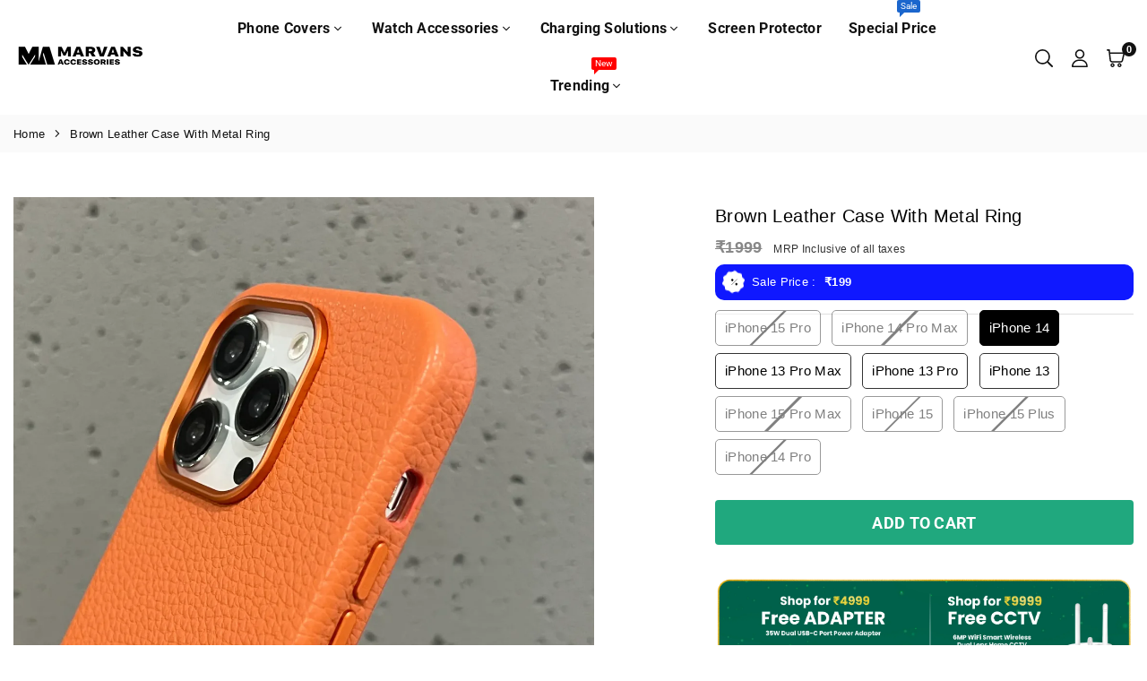

--- FILE ---
content_type: text/html; charset=utf-8
request_url: https://marvanscovers.com/products/orange-leather-case-with-metal-ring
body_size: 67666
content:
<!doctype html>

<html
  class="no-js"
  lang="en"
  
>
  <head>


    <!-- Google tag (gtag.js) -->
<script async src="https://www.googletagmanager.com/gtag/js?id=AW-11361126761"></script>
<script>
  window.dataLayer = window.dataLayer || [];
  function gtag(){dataLayer.push(arguments);}
  gtag('js', new Date());

  gtag('config', 'AW-11361126761');
</script>



<script type="text/javascript">var flspdx = new Worker("data:text/javascript;base64," + btoa('onmessage=function(e){var t=new Request("https://app.flash-speed.com/static/worker-min.js?shop=5dedf5.myshopify.com",{redirect:"follow"});fetch(t).then(e=>e.text()).then(e=>{postMessage(e)})};'));flspdx.onmessage = function (t) {var e = document.createElement("script");e.type = "text/javascript", e.textContent = t.data, document.head.appendChild(e)}, flspdx.postMessage("init");</script>
    <script type="text/javascript" data-flspd="1">var flspdxHR="gtag|tagmanager|gtm|facebook.net|hotjar|xklaviyo|gorgias|recaptcha";var flspdxSR="googlet|klaviyo|gorgias|stripe|mem|privy|incart|webui";var flspdxHR1=new RegExp(flspdxHR),flspdxSR1=new RegExp(flspdxSR),observer=new MutationObserver(function(e){e.forEach(function(e){e.addedNodes.forEach(function(e){"SCRIPT"===e.tagName&&1===e.nodeType&&(e.innerHTML.includes("asyncLoad")||"analytics"===e.className||flspdxSR1.test(e.src)||flspdxHR1.test(e.innerHTML))&&(e.type="text/flspdscript")})})}),ua=navigator.userAgent.toLowerCase();ua.match(new RegExp("chrome|firefox"))&&-1===window.location.href.indexOf("no-optimization")&&observer.observe(document.documentElement,{childList:!0,subtree:!0});</script>
        
<script src="https://app.flash-speed.com/static/increase-pagespeed-min.js?shop=5dedf5.myshopify.com"></script><!-- "snippets/booster-seo.liquid" was not rendered, the associated app was uninstalled -->
    <!-- Event snippet for Product Sales conversion page -->
    <script>
      gtag('event', 'conversion', {'send_to': 'AW-11296592984/a2UeCMzEt5QZENio0Yoq'});
    </script>
    <script src="https://sapi.negate.io/script/7VDNXWC49J8HAfoRr6Bthw==?shop=5dedf5.myshopify.com"></script>

    <!-- <script type="text/javascript">
// * Theme file for custom changes
try {
    // * Listening for the event "zecpeThemeScriptLoaded" on the document and executing the code
    window.zecpeCustomCode = function (){
      // * Custom code goes here
    }
} catch (err) {
    console.log(err)
}
</script>

<script>
  window.storeShopifyDomain = "5dedf5.myshopify.com";
  window.Shopify = {
    ...window.Shopify,
    shop: storeShopifyDomain,
  };
  window.onload = () => {
    let shopifyObjectDomain = window?.Shopify?.shop;
    if (!window.Shopify.shop || !Shopify.shop.includes("myshopify.com")) {
      window.Shopify = {
        ...window.Shopify,
        shop: shopifyObjectDomain,
      };
    }
  };
  window.triggerSentry = (message) => {
  try {
    message = `[theme-script] :: ${message} :: ${window.location.href}`;
    fetch(`${window.zecpeHostName}/api/utils/sentry`, {
      method: "POST",
      body: JSON.stringify({ message, type: "error", sentry: true }),
      headers: {
        "Content-Type": "application/json",
      },
    });
  } catch (err) {
    console.error(`Zecpe sentry error :: ${err?.message}`);
  }
};
window.zecpeCheckFunctionAndCall = function (func, ...args) {
  try {
    let button = args[0];
    // * Checking if button is a valid HTML element
    if (button instanceof HTMLElement) {
      if (button && button.children) {
        if (Array.from(button.children).length === 2) {
          Array.from(button.children)[0].style.display = "grid";
          Array.from(button.children)[1].style.display = "none";
        }
        button.disabled = true;
        button.style.cursor = "not-allowed";
        // * Re-enabling button after 6 seconds
        setTimeout(() => {
          if (Array.from(button.children).length === 2) {
            Array.from(button.children)[0].style.display = "none";
            Array.from(button.children)[1].style.display = "flex";
          }
          button.removeAttribute("disabled");
          button.style.cursor = "pointer";
        }, 6000);
      }
    }
    if (typeof window[func] === "function") {
      window[func](...args);
    } else {
      let isZecpeThemeScriptLoaded = false;
      let script = document.createElement("script");
      script.type = "text/javascript";
      script.src = "https://cdn.zecpe.com/payModal/themeScript.js";
      script.id = "zecpe-theme-script";
      document.getElementsByTagName("head")[0].appendChild(script);
      // * Wait for 2 seconds, if script is not loaded redirect to /cart/checkout
      setTimeout(() => {
        if (!isZecpeThemeScriptLoaded) {
          window.location.href = "/cart/checkout";
        }
      }, 2000);
      script.onload = function () {
        isZecpeThemeScriptLoaded = true;
        // * Triggering the custom code handler to overrwite the default code
        window.zecpeCustomCode();
        window[func](...args);
      };
    }
  } catch (err) {
    window.triggerSentry(`zecpeCheckFunctionAndCall :: ${err?.message}`);
  }
};
window.ZecpeCheckVariant = (element, formElement = null) => {
  try {
    let addToCartBtn = element.closest("button");
    if (
      addToCartBtn &&
      addToCartBtn.textContent?.trim()?.toLowerCase() === "add to cart" &&
      addToCartBtn.disabled
    ) {
      return;
    }
    let productForm = formElement || element.closest("form");

    if (productForm) {
      let formObject = new Object();
      let formEntries = new FormData(productForm).entries();
      if (formEntries) {
        for (let entry of formEntries) formObject[entry[0]] = entry[1];
      }
      if (!formObject.id) {
        console.log(`Zecpe :: Id not found in form object`);
        return;
      }
      HandleBuyNowZecpe(element, productForm);
      return;
    }
  } catch (err) {
    window.triggerSentry(`ZecpeCheckVariant :: ${err?.message}`);
  }
};

</script>

<script type="text/javascript">
try {
  let buttonInnerHTML = `<div id="lds-ring"><div>&nbsp;</div><div>&nbsp;</div><div>&nbsp;</div><div>&nbsp;</div></div>
        <span class="occ-btn-text" style="display : flex;align-items : center;justify-content : center;">
          { ButtonText }
        </span>`;
  window.ZecpeCheckoutEventListenerHandler = (
    checkoutBtn,
    functionToBeInvoked
  ) => {
    try {
      // * Checking if button has zecpe-btn class
      if (!checkoutBtn.classList.contains("zecpe-btn")) {
        // * Checking if checkoutBtn is input tag
        if (checkoutBtn.nodeName === "INPUT") {
          // * Changing the checkoutBtn to a button tag
          const newCheckoutBtn = document.createElement("button");
          newCheckoutBtn.innerHTML = checkoutBtn.value;
          // * Apply all styles to the new button
          if (window.getComputedStyle) {
            const styles = window.getComputedStyle(checkoutBtn);
            for (let i = 0; i < styles.length; i++) {
              const style = styles[i];
              newCheckoutBtn.style[style] = styles.getPropertyValue(style);
            }
          }

          // * Assigning the same attributes to the new button
          for (let i = 0; i < checkoutBtn.attributes.length; i++) {
            newCheckoutBtn.setAttribute(
              checkoutBtn.attributes[i].name,
              checkoutBtn.attributes[i].value
            );
          }
          if(checkoutBtn?.parentNode){
            checkoutBtn.parentNode.insertBefore(newCheckoutBtn, checkoutBtn);
            checkoutBtn.parentNode.removeChild(checkoutBtn);
            checkoutBtn = newCheckoutBtn;
          }
        }
        // * Adding zecpe-btn class to the button
        checkoutBtn.classList.add("zecpe-btn");
        let eventCaptured = false;
        checkoutBtn.type = "button";
        checkoutBtn.addEventListener(
          "click",
          (e) => {
            // * Replacing the button innerHTML with buttonInnerHTML
            checkoutBtn.innerHTML = buttonInnerHTML.replace(
              "{ ButtonText }",
              checkoutBtn.innerHTML.trim()
            );
            checkoutBtn.classList.add("zecpe-btn-clicked");

            // * Stopping the event propagation
            e.preventDefault();
            e.stopPropagation();
            e.stopImmediatePropagation();
            if (window.zecpeCheckFunctionAndCall) {
              if (eventCaptured) return;
              eventCaptured = true;
              window.zecpeCheckFunctionAndCall(
                functionToBeInvoked,
                checkoutBtn
              );
            } else {
              window.location.href = "/cart/checkout";
            }
          },
          true
        );

        checkoutBtn.addEventListener("click", (e) => {
          // * Replacing the button innerHTML with buttonInnerHTML
          checkoutBtn.innerHTML = buttonInnerHTML.replace(
            "{ ButtonText }",
            checkoutBtn.innerHTML.trim()
          );
          checkoutBtn.classList.add("zecpe-btn-clicked");

          // * Stopping the event propagation
          e.preventDefault();
          e.stopPropagation();
          e.stopImmediatePropagation();

          if (window.zecpeCheckFunctionAndCall) {
            eventCaptured = true;
            window.zecpeCheckFunctionAndCall(functionToBeInvoked, checkoutBtn);
          } else {
            window.location.href = "/cart/checkout";
          }
        });
      }
    } catch (err) {
      window.triggerSentry(
        `Error in ZecpeCheckoutEventListenerHandler :: ${err?.message}`
      );
    }
  };
  const automateThemeSetup = () => {
    try {
      if (window.zecpeAutomatedThemeSetupDone) return;
      window.zecpeAutomatedThemeSetupDone = true;
      // * Adding mutation observer to handle the case when the checkout button is added dynamically
      // * select the node to observe for mutations (in this case, the body element)
      const targetNode = document.querySelector("body");

      // create a new instance of the MutationObserver
      const observer = new MutationObserver(function (mutationsList) {
        // loop through each mutation that has occurred
        for (let mutation of mutationsList) {
          // check if any nodes have been added
          if (mutation.type === "childList") {
            // loop through each added node
            for (let node of mutation.addedNodes) {
              // * Getting all the buttons and anchor tags from node and checking if the node itself is a button or anchor tag
              if (typeof node?.querySelectorAll !== "function") continue;
              let nodes = node.querySelectorAll("button, a, input");
              if (
                node &&
                (node.nodeName === "BUTTON" ||
                  node.nodeName === "A" ||
                  node.nodeName === "INPUT")
              ) {
                nodes = [node, ...nodes];
              }

              for (let node of nodes) {
                // check if the node is a button with textContent "Checkout"
                if (
                  (node.nodeName === "BUTTON" ||
                    node.nodeName === "A" ||
                    node.nodeName === "INPUT") &&
                  (node.textContent
                    ?.replace(/\s/g, "")
                    .toLowerCase()
                    ?.includes("checkout") ||
                    node.textContent
                      ?.replace(/\s/g, "")
                      .toLowerCase()
                      ?.includes("placeorder") ||
                    node.value
                      ?.replace(/\s/g, "")
                      .toLowerCase()
                      ?.includes("placeorder") ||
                    node.value
                      ?.replace(/\s/g, "")
                      .toLowerCase()
                      ?.includes("checkout"))
                ) {
                  // * perform any necessary action
                  ZecpeCheckoutEventListenerHandler(node, "handleOcc");
                } else if (
                  (node.nodeName === "BUTTON" ||
                    node.nodeName === "A" ||
                    node.nodeName === "INPUT") &&
                  (node.textContent
                    ?.replace(/\s/g, "")
                    .toLowerCase()
                    ?.includes("buynow") ||
                    node.textContent
                      ?.replace(/\s/g, "")
                      .toLowerCase()
                      ?.includes("buyitnow") ||
                    node.value
                      ?.replace(/\s/g, "")
                      .toLowerCase()
                      ?.includes("buyitnow") ||
                    node.value
                      ?.replace(/\s/g, "")
                      .toLowerCase()
                      ?.includes("buynow"))
                ) {
                  // * perform any necessary action
                  ZecpeCheckoutEventListenerHandler(node, "ZecpeCheckVariant");
                }
              }
            }
          }
        }
      });

      // * configure the observer to watch for childList mutations and subtree mutations
      const observerConfig = { childList: true, subtree: true };

      // * start observing the target node for mutations
      observer.observe(targetNode, observerConfig);

      // * Code to get all the buttons that have Checkout text on them
      let checkoutButtons = Array.from(
        document.querySelectorAll("button, a, input")
      ).filter((button) => {
        if (button.nodeName === "INPUT") {
          const buttonText = button.value.replace(/\s/g, "").toLowerCase();
          return (
            buttonText.includes("checkout") || buttonText.includes("placeorder")
          );
        } else {
          const buttonText = button.textContent
            .replace(/\s/g, "")
            .toLowerCase();
          return (
            buttonText.includes("checkout") || buttonText.includes("placeorder")
          );
        }
      });

      if (checkoutButtons.length) {
        checkoutButtons.forEach((checkoutBtn) => {
          ZecpeCheckoutEventListenerHandler(checkoutBtn, "handleOcc");
        });
      }
      let buyNowButtons = Array.from(
        document.querySelectorAll("button, a, input")
      ).filter((button) => {
        // Checking if button is input type
        if (button.nodeName === "INPUT") {
          const buttonText = button.value.replace(/\s/g, "").toLowerCase();
          return (
            buttonText.includes("buynow") || buttonText.includes("buyitnow")
          );
        } else {
          const buttonText = button.textContent
            .replace(/\s/g, "")
            .toLowerCase();
          return (
            buttonText.includes("buynow") || buttonText.includes("buyitnow")
          );
        }
      });
      if (buyNowButtons.length) {
        buyNowButtons.forEach((buyNowBtn) => {
          ZecpeCheckoutEventListenerHandler(buyNowBtn, "ZecpeCheckVariant");
        });
      }
    } catch (err) {
      window.triggerSentry(`Error in automateThemeSetup :: ${err?.message}`);
    }
  };
  window.addEventListener("DOMContentLoaded", automateThemeSetup);
  // window.addEventListener("load", automateThemeSetup);
} catch (err) {
  window.triggerSentry(
    `Error in doing automated theme setup :: ${err?.message}`
  );
}


</script>

<script async type="text/javascript">
    let themeScriptLoaded = false;
     // * Define a function to load the script with retries
  function loadScriptWithRetries(url, retries) {
    // * Checking if script is already loaded or retries are over
    if(retries <=0 || themeScriptLoaded) return;
    // * Creating a new script element
    let script = document.createElement('script');
    script.type = 'text/javascript';
    script.src = url;
    script.id = "zecpe-theme-script";
    script.async = true;
    script.onload = function() {
      // * Script loaded successfully
      themeScriptLoaded = true;
      // * Triggering the custom code handler to overrwite the default code
       window.zecpeCustomCode();
    };

    // * Append the script to the document head
    document.head.appendChild(script);

    // * Retrying after 2 seconds
    setTimeout(function() {
      loadScriptWithRetries(url, retries - 1);
    }, 2000);
  }
  // * Call the loadScriptWithRetries function with the script URL and retries count
  loadScriptWithRetries('https://cdn.zecpe.com/payModal/themeScript.js', 3);

</script>


<style>
    #occ-payment-loader {
      width: 40px;
      height: 40px;
      margin: auto !important;
      color: #000 !important;
      background: linear-gradient(currentColor 0 0), linear-gradient(currentColor 0 0), linear-gradient(currentColor 0 0), linear-gradient(currentColor 0 0);
      background-size: 21px 21px;
      background-repeat: no-repeat;
      animation: sh5 1.5s infinite cubic-bezier(0.3, 1, 0, 1);
    }
    @keyframes sh5 {
      0% {
        background-position: 0 0, 100% 0, 100% 100%, 0 100%;
      }
      33% {
        background-position: 0 0, 100% 0, 100% 100%, 0 100%;
        width: 60px;
        height: 60px;
      }
      66% {
        background-position: 100% 0, 100% 100%, 0 100%, 0 0;
        width: 60px;
        height: 60px;
      }
      100% {
        background-position: 100% 0, 100% 100%, 0 100%, 0 0;
      }
    }
 
    #occ-payment-loader-container {
      min-height: 60px;
      height: 60px;
      display: grid;
      place-items: center;
    }
    .zecpe-btn-clicked::after, .zecpe-btn-clicked::before {
      content : "" !important;
    }
    #zecpe-overlay {
      display: grid;
      position: fixed;
      top: 0;
      place-items: center;
      left: 0;
      z-index: 99999999999999;
      justify-content: center;
      align-items: center;
      width: 100vw;
      height: 100vh;
      background: #fff;
    }
 
    #zecpe-btn-text {
      line-height: 18px;
      text-align: left;
    }
 
    #zecpe-btn-header {
      font-weight: 600;
    }
    #zecpe-btn-desc {
      font-weight: 600;
      font-size: 11px;
    }
    #zecpe-arrow-icon {
      display: inline
    }
 
    .zecpe-buy-now {
      background: #000;
      width: 100%;
      font-weight: 700;
      text-transform: uppercase;
      letter-spacing: 0.3em;
      font-size: 13px;
      font-family: Montserrat, sans-serif;
      color: #fff;
      height: 46px;
      max-height: 46px;
      position: relative;
    }
    #lds-ring {
      display: none;
      position : relative;
      width: 100%;
      height: 30px;
      place-items: center;
      text-align: center;
      max-height: 100%;
    }
    #lds-ring div {
      box-sizing: border-box;
      display: block;
      width: 24px;
      position : absolute;
      height: 24px;
      margin: 3px;
      border: 3px solid #fff;
      border-radius: 50%;
      animation: lds-ring 1.2s cubic-bezier(0.5, 0, 0.5, 1) infinite;
      border-color: #fff transparent transparent transparent;
    }
    #lds-ring div:nth-child(1) {
      animation-delay: -0.45s;
    }
    #lds-ring div:nth-child(2) {
      animation-delay: -0.3s;
    }
    #lds-ring div:nth-child(3) {
      animation-delay: -0.15s;
    }
    @keyframes lds-ring {
      0% {
        transform: rotate(0deg);
      }
      100% {
        transform: rotate(360deg);
      }
    }
    @media only screen and (max-width: 768px) {
      .zecpe-buy-now {
        font-size: 11px;
      }
      #zecpe-btn-header {
        font-size: 14px
      }
      #zecpe-arrow-icon {
        display: none
      }
      #zecpe-btn-text {
        font-size: 14px;
      }
      #zecpe-btn-desc {
        font-size: 7px;
      }
    }
  </style> -->
    <script>  
    let zecpeEvents = ["checkout_initiated_zecpe", "user_verified_zecpe" , "discount_code_applied_zecpe",  "address_added_zecpe", "purchase_zecpe", "checkout_exited_zecpe"];
    zecpeEvents.forEach((eventName)=>{
      window.addEventListener(eventName, (e)=>{
        if((typeof window.snaptr === 'function')) {
            try {
              let { currency, items, total_price } = e.detail.cartDetails;
              switch(eventName) {
                case "checkout_initiated_zecpe":
                  snaptr('track', 'START_CHECKOUT');
                  console.log(`Zecpe Snapchant event hit :: ${eventName}`);
                  break;
      
                case "user_verified_zecpe":
                  snaptr('track', 'LOGIN');
                  console.log(`Zecpe Snapchant event hit :: ${eventName}`);
                  break;
      
                case "address_added_zecpe":
                  snaptr('track', 'ADD_BILLING');
                  console.log(`Zecpe Snapchant event hit :: ${eventName}`);
                  break;
      
                case "purchase_zecpe":
                  let data =  {currency, price: total_price, transaction_id: String(e.detail.orderId)};
                  snaptr('track', 'PURCHASE', data);
                  console.log(`Zecpe Snapchant event hit :: ${eventName}`);
                  break;
      
                default:
                  break;
              }
            } catch(error) {
              console.log(`Zecpe Error :: ${error}`);
            }
        }
      })
    })
</script>



    <!-- Snap Pixel Code -->
    <script type="text/javascript">
      (function(e,t,n){if(e.snaptr)return;var a=e.snaptr=function()
      {a.handleRequest?a.handleRequest.apply(a,arguments):a.queue.push(arguments)};
      a.queue=[];var s='script';r=t.createElement(s);r.async=!0;
      r.src=n;var u=t.getElementsByTagName(s)[0];
      u.parentNode.insertBefore(r,u);})(window,document,
      'https://sc-static.net/scevent.min.js');

      snaptr('init', '684abb24-09dd-4f93-a91e-93cf3229c982', {
      'user_email': '_INSERT_USER_EMAIL_'
      });

      snaptr('track', 'PAGE_VIEW');
    </script>
    <!-- End Snap Pixel Code -->

    <meta name="google-site-verification" content="ndZzChb4n2iDb7eTUKt5pBk0XUf3zmDl6UH5MTFEatk"><meta charset="utf-8"><meta http-equiv="X-UA-Compatible" content="IE=edge"><meta name="viewport" content="width=device-width,initial-scale=1"><meta name="theme-color" content="#000"><meta name="format-detection" content="telephone=no"><link rel="canonical" href="https://marvanscovers.com/products/orange-leather-case-with-metal-ring"><link rel="canonical" href="https://marvanscovers.com/products/orange-leather-case-with-metal-ring" canonical-shop-url="https://marvanscovers.com/"><meta name="google-site-verification" content="Bd1u9pvj722sGVEa_JLqKMrjoFStj1_J0egkUheN6oU" /><link rel="dns-prefetch" href="https://marvanscovers.com" crossorigin><link rel="dns-prefetch" href="https://5dedf5.myshopify.com" crossorigin><link rel="dns-prefetch" href="https://cdn.shopify.com" crossorigin><link rel="dns-prefetch" href="https://fonts.shopifycdn.com" crossorigin><link rel="preconnect" href="https//fonts.shopifycdn.com/" crossorigin><link rel="preconnect" href="https//cdn.shopify.com" crossorigin><meta property="og:site_name" content="Marvans Accesories"><meta property="og:url" content="https://marvanscovers.com/products/orange-leather-case-with-metal-ring"><meta property="og:title" content="Brown Leather Case With Metal Ring"><meta property="og:type" content="product"><meta property="og:description" content="Compatible With : iPhoneType : LeatherStyle : Leather Case with Metal Ring Color : Orange* The product exhibits a higher level of premium quality compared to the images used.*"><meta property="og:image" content="http://marvanscovers.com/cdn/shop/files/og-1.webp?v=1695725317"><meta property="og:image:secure_url" content="https://marvanscovers.com/cdn/shop/files/og-1.webp?v=1695725317"><meta property="og:image:width" content="2000"><meta property="og:image:height" content="2000"><meta property="og:price:amount" content="199"><meta property="og:price:currency" content="INR"><meta name="twitter:card" content="summary_large_image"><meta name="twitter:title" content="Brown Leather Case With Metal Ring"><meta name="twitter:description" content="Compatible With : iPhoneType : LeatherStyle : Leather Case with Metal Ring Color : Orange* The product exhibits a higher level of premium quality compared to the images used.*">
<link rel="preload" as="style" href="//marvanscovers.com/cdn/shop/t/24/assets/theme.css?v=4105318679828471261767697543"> <link rel="preload" as="font" href="//marvanscovers.com/cdn/fonts/roboto/roboto_n3.9ac06d5955eb603264929711f38e40623ddc14db.woff2" type="font/woff2" crossorigin><link rel="preload" as="font" href="//marvanscovers.com/cdn/fonts/roboto/roboto_n4.2019d890f07b1852f56ce63ba45b2db45d852cba.woff2" type="font/woff2" crossorigin><link rel="preload" as="font" href="//marvanscovers.com/cdn/fonts/roboto/roboto_n5.250d51708d76acbac296b0e21ede8f81de4e37aa.woff2" type="font/woff2" crossorigin><link rel="preload" as="font" href="//marvanscovers.com/cdn/fonts/roboto/roboto_n6.3d305d5382545b48404c304160aadee38c90ef9d.woff2" type="font/woff2" crossorigin><link rel="preload" as="font" href="//marvanscovers.com/cdn/fonts/roboto/roboto_n7.f38007a10afbbde8976c4056bfe890710d51dec2.woff2" type="font/woff2" crossorigin><style type="text/css">:root{--ft1:Roboto,sans-serif;--ft2:Roboto,sans-serif;--ft3:Roboto,sans-serif;--site_gutter:15px;--grid_gutter:30px;--grid_gutter_sm:15px;--input_height:40px;--input_height_sm:34px;--error:#d20000;--errorbg:#fadfdf;--arw:#000;--arwbg:#fff;--dots:#ddd;--dotsa:#000;}*,::after,::before{box-sizing:border-box}html{overflow-x:hidden}article,aside,details,figcaption,figure,footer,header,hgroup,main,menu,nav,section,summary{display:block}body,button,input,select,textarea{ font-family:"Segoe UI","Arial","Helvetica",sans-serif;-webkit-font-smoothing:antialiased;-webkit-text-size-adjust:100%}body{ color:#333333;font-family:var(--ft2);font-size:16px;line-height:1.6;margin:0;padding:0;background-color:#fff;}@media only screen and (min-width:1025px){ body{letter-spacing:0.02em }}.page-width{margin:0 auto;padding-left:var(--site_gutter);padding-right:var(--site_gutter);max-width:1300px;}.main-content .page-width.fullwidth {max-width:100%}.fw-sec{padding-left:15px;padding-right:15px }@media only screen and (min-width:768px){.fw-sec{ padding-left:30px;padding-right:30px }} @media only screen and (min-width:1280px){.fw-sec{ padding-left:55px;padding-right:55px }}.fw-sec.npd{padding:0 }.swiper,.swiper-container{position:relative;overflow:hidden;z-index:1;display:block }.swiper-wrapper{position:relative;width:100%;height:100%;z-index:1;display:flex;transition-property:transform;transition-timing-function:initial;box-sizing:content-box;transform:translate3d(0px,0,0) }.swiper-vertical>.swiper-wrapper{flex-direction:column }.swiper-slide,swiper-slide{flex-shrink:0;width:100%;height:100%;position:relative;transition-property:transform;display:block }a{background-color:transparent;text-decoration:none}a,img{outline:0!important;border:0}a,a:after,a:before,.anim{transition:all .3s ease-in-out}a:focus,a:hover{outline:0!important}.op1{opacity:1}form{margin:0}button,input,optgroup,select,textarea{color:inherit;font:inherit;margin:0;outline:0}.clearfix::after{content:'';display:table;clear:both}.clear{clear:both}.fallback_txt,.hidden_txt{position:absolute!important;overflow:hidden;clip:rect(0 0 0 0);height:1px;width:1px;margin:-1px;padding:0;border:0}.v_hidden,[data-shopify-xr-hidden]{visibility:hidden}.of_hidden{overflow:hidden}.of_auto{overflow:auto}.js-focus-hidden:focus{outline:0}.no-js:not(html),.no-js .js{display:none}.no-js .no-js:not(html){display:block}p{margin:0 0 25px 0}p:last-child{margin-bottom:0}.lazyload{position:relative;background-color:#f6f6f6}.lazyload:before{content:"";display:block;width:50px;height:12px;position:absolute;top:50%;left:50%;transform:translate(-50%,-50%);background: url(//marvanscovers.com/cdn/shop/t/24/assets/loader.svg?v=146046682337118694151746613627) no-repeat center/100% auto}svg:not(:root){overflow:hidden}.at-icon{display:inline-block;width:16px;height:16px;vertical-align:middle;fill:currentColor}.at-icon.iconl{width:22px;height:22px;}svg.at-icon:not(.icon--full-color) *{fill:inherit;stroke:inherit}.no-svg .fallback-txt{position:static!important;overflow:inherit;clip:none;height:auto;width:auto;margin:0}ol,ul{margin:0;padding:0}ol{list-style:decimal}li{list-style:none}.tb-wrap{max-width:100%;overflow:auto;-webkit-overflow-scrolling:touch}.vd-wrap{position:relative;overflow:hidden;max-width:100%;padding-bottom:56.25%;height:auto}.vd-wrap iframe{position:absolute;top:0;left:0;width:100%;height:100%}.form-vertical input,.form-vertical select,.form-vertical textarea{display:block;width:100%}.form-vertical [type=checkbox],.form-vertical [type=radio]{display:inline-block;width:auto;margin-right:5px}.grid{display:flex;flex-wrap:wrap;list-style:none;margin:0 -7.5px }.gitem{flex:0 0 auto;padding-left:7.5px;padding-right:7.5px;width:100%}.col-1,.rwcols-1 .gitem{width:100%}.col-2,.rwcols-2 .gitem,.wd50{width:50%}.col-3,.rwcols-3 .gitem,.wd33{width:33.33333%}.col-4,.rwcols-4 .gitem,.wd25{width:25%}.col-5,.rwcols-5 .gitem,.wd20{width:20%}.col-6,.rwcols-6 .gitem,.wd16{width:16.66667%}.col-7,.rwcols-7 .gitem,.wd14{width:14.28571%}.col-8,.rwcols-8 .gitem,.wd12{width:12.5%}.col-9,.rwcols-9 .gitem,.wd11{width:11.11111%}.col-10,.rwcols-10 .gitem,.wd10{width:10%}.wd30{width:30%}.wd37{width:37.5%}.wd40{width:40%}.wd60{width:60%}.wd62{width:62.5%}.wd66{width:66.66667%}.wd70{width:70%}.wd75{width:75%}.wd80{width:80%}.wd83{width:83.33333%}.wd87{width:87.5%}.wd90{width:90%}.wd100{width:100%}.show{display:block!important}.hide{display:none!important}.grid-products{margin:0 -5.0px}.grid-products .gitem{padding-left:5.0px;padding-right:5.0px}.m_auto{margin-left:auto;margin-right:auto}.ml_auto{margin-left:auto}.mr_auto{margin-right:auto}.m0{margin:0!important}.mt0{margin-top:0!important}.ml0{margin-left:0!important}.mr0{margin-right:0!important}.mb0{margin-bottom:0!important}.ml5{margin-left:5px}.mt5{margin-top:5px}.mr5{margin-right:5px}.mb5{margin-bottom:5px}.ml10{margin-left:10px}.mt10{margin-top:10px}.mr10{margin-right:10px}.mb10{margin-bottom:10px}.ml15{margin-left:15px}.mt15{margin-top:15px}.mr15{margin-right:15px}.mb15{margin-bottom:15px}.ml20{margin-left:20px}.mt20{margin-top:20px!important}.mr20{margin-right:20px}.mb20{margin-bottom:20px}.ml25{margin-left:25px}.mt25{margin-top:25px}.mr25{margin-right:25px}.mb25{margin-bottom:25px}.ml30{margin-left:30px}.mt30{margin-top:30px}.mr30{margin-right:30px}.mb30{margin-bottom:30px}.mb35{margin-bottom:35px}.ml40{margin-left:40px}.mr40{margin-right:40px}.mb40{margin-bottom:40px}.mb45{margin-bottom:45px}.mb50{margin-bottom:50px}.pd0{padding:0!important}.pt0{padding-top:0}.pl0{padding-left:0}.pr0{padding-right:0}.pb0{padding-bottom:0}.pdt5{padding-top:5px}.pd5{padding:5px}.pd10{padding:10px}.pd15{padding:15px}.pd20{padding:20px}.pd25{padding:25px}.pd30{padding:30px}.db{display:block}.dbi{display:inline-block}.dn,.hidden{display:none}.pa{position:absolute}.pr{position:relative}.pf{position:fixed}.all0{left:0;top:0;right:0;bottom:0}.fwl{font-weight:300}.fwr{font-weight:400}.fwm{font-weight:500}.fwsb{font-weight:600}b,strong,.fwb{font-weight:700}em,.em{font-style:italic}.opt7{opacity:0.7;}.ttu{text-transform:uppercase}.ttl{text-transform:lowercase}.ttc{text-transform:capitalize}.ttn{text-transform:none}.tdn{text-decoration:none!important}.tdu{text-decoration:underline}.w_auto{width:auto!important}.h_auto{height:auto}.w_100{width:100%!important}.h_100{height:100%!important}.ls05 {letter-spacing: 0.05em;}.ls1 {letter-spacing: 1px;}.ls2 {letter-spacing: 2px;}img{max-width:100%;border:0}.imgFl{display:block;width:100%;height:auto}.imgFt{position:absolute;top:0%;left:0%;width:100%;height:100%;object-fit:cover;object-position:var(--ipos,center) }.imgWrapper{display:block;margin-left:auto;margin-right:auto}.bgImg{background-size:cover;background-repeat:no-repeat;background-position:center}.bdr0 {border:0 !important;}.fl{display:flex}.fl1{flex:1}.f-row{flex-direction:row}.f-col{flex-direction:column}.f-wrap{flex-wrap:wrap}.f-nowrap{flex-wrap:nowrap}.f-jcs{justify-content:flex-start}.f-jce{justify-content:flex-end}.f-jcc{justify-content:center}.f-jcsb{justify-content:space-between}.f-jcsa{justify-content:space-around}.f-jcse{justify-content:space-evenly}.f-ais{align-items:flex-start}.f-aie{align-items:flex-end}.f-aic{align-items:center}.f-aib{align-items:baseline}.f-aist{align-items:stretch}.f-acs{align-content:flex-start}.f-ace{align-content:flex-end}.f-acc{align-content:center}.f-acsb{align-content:space-between}.f-acsa{align-content:space-around}.f-acst{align-content:stretch}.f-asa{align-self:auto}.f-ass{align-self:flex-start}.f-ase{align-self:flex-end}.f-asc{align-self:center}.f-asb{align-self:baseline}.f-asst{align-self:stretch}.order0{order:0}.order1{order:1}.order2{order:2}.order3{order:3}.tl{text-align:left!important}.tc{text-align:center!important}.tr{text-align:right!important}.tjc{text-align:justify}@media (min-width:767px){.col-md-1{width:100%}.col-md-2,.rwcols-md-2 .gitem,.wd50-md{width:50%}.col-md-3,.rwcols-md-3 .gitem,.wd33-md{width:33.33333%}.col-md-4,.rwcols-md-4 .gitem,.wd25-md{width:25%}.col-md-5,.rwcols-md-5 .gitem,.wd20-md{width:20%}.col-md-6,.rwcols-md-6 .gitem,.wd16-md{width:16.66667%}.col-md-7,.rwcols-md-7 .gitem,.wd14-md{width:14.28571%}.col-md-8,.rwcols-md-8 .gitem,.wd12-md{width:12.5%}.col-md-9,.rwcols-md-9 .gitem,.wd11-md{width:11.11111%}.col-md-10,.rwcols-md-10 .gitem,.wd10-md{width:10%}.wd30-md{width:30%}.wd37-md{width:37.5%}.wd40-md{width:40%}.wd60-md{width:60%}.wd62-md{width:62.5%}.wd66-md{width:66.66667%}.wd70-md{width:70%}.wd75-md{width:75%}.wd80-md{width:80%}.wd83-md{width:83.33333%}.wd87-md{width:87.5%}.wd90-md{width:90%}.mb0-md{margin-bottom:0}.mb5-md{margin-bottom:5px}.mb10-md{margin-bottom:10px}.mb15-md{margin-bottom:15px}.mb20-md{margin-bottom:20px}.mb25-md{margin-bottom:25px}.mb30-md{margin-bottom:30px}.mb35-md{margin-bottom:35px}.mb40-md{margin-bottom:40px}.mb45-md{margin-bottom:45px}.mb50-md{margin-bottom:50px}.tl-md{text-align:left!important}.tc-md{text-align:center!important}.tr-md{text-align:right!important}.fl-md{display:flex}.fl1-md{flex:1}.f-row-md{flex-direction:row}.f-col-md{flex-direction:column}.f-wrap-md{flex-wrap:wrap}.f-nowrap-md{flex-wrap:nowrap}.f-jcs-md{justify-content:flex-start}.f-jce-md{justify-content:flex-end}.f-jcc-md{justify-content:center}.f-jcsb-md{justify-content:space-between}.f-jcsa-md{justify-content:space-around}.f-jcse-md{justify-content:space-evenly}.f-ais-md{align-items:flex-start}.f-aie-md{align-items:flex-end}.f-aic-md{align-items:center}.f-aib-md{align-items:baseline}.f-aist-md{align-items:stretch}.f-acs-md{align-content:flex-start}.f-ace-md{align-content:flex-end}.f-acc-md{align-content:center}.f-acsb-md{align-content:space-between}.f-acsa-md{align-content:space-around}.f-acst-md{align-content:stretch}.f-asa-md{align-self:auto}.f-ass-md{align-self:flex-start}.f-ase-md{align-self:flex-end}.f-asc-md{align-self:center}.f-asb-md{align-self:baseline}.f-asst-md{align-self:stretch}}@media (min-width:1025px){.grid{margin:0 -15px }.gitem{padding-left:15px;padding-right:15px }.col-lg-1{width:100%}.col-lg-2,.rwcols-lg-2 .gitem,.wd50-lg{width:50%}.col-lg-3,.rwcols-lg-3 .gitem,.wd33-lg{width:33.33333%}.col-lg-4,.rwcols-lg-4 .gitem,.wd25-lg{width:25%}.col-lg-5,.rwcols-lg-5 .gitem,.wd20-lg{width:20%}.col-lg-6,.rwcols-lg-6 .gitem,.wd16-lg{width:16.66667%}.col-lg-7,.rwcols-lg-7 .gitem,.wd14-lg{width:14.28571%}.col-lg-8,.rwcols-lg-8 .gitem,.wd12-lg{width:12.5%}.col-lg-9,.rwcols-lg-9 .gitem,.wd11-lg{width:11.11111%}.col-lg-10,.rwcols-lg-10 .gitem,.wd10-lg{width:10%}.wd30-lg{width:30%}.wd37-lg{width:37.5%}.wd40-lg{width:40%}.wd60-lg{width:60%}.wd62-lg{width:62.5%}.wd66-lg{width:66.66667%}.wd70-lg{width:70%}.wd75-lg{width:75%}.wd80-lg{width:80%}.wd83-lg{width:83.33333%}.wd87-lg{width:87.5%}.wd90-lg{width:90%}.wd100-lg{width:100%}.show-lg{display:block!important}.hide-lg{display:none!important}.f-row-lg{flex-direction:row}.f-col-lg{flex-direction:column}.f-wrap-lg{flex-wrap:wrap}.f-nowrap-lg{flex-wrap:nowrap}.tl-lg{text-align:left!important}.tc-lg{text-align:center!important}.tr-lg{text-align:right!important}.grid-products{margin:0 -5.0px}.grid-products .gitem{padding-left:5.0px;padding-right:5.0px}}@media (min-width:1280px){.col-xl-1{width:100%}.col-xl-2,.rwcols-xl-2 .gitem,.wd50-xl{width:50%}.col-xl-3,.rwcols-xl-3 .gitem,.wd33-xl{width:33.33333%}.col-xl-4,.rwcols-xl-4 .gitem,.wd25-xl{width:25%}.col-xl-5,.rwcols-xl-5 .gitem,.wd20-xl{width:20%}.col-xl-6,.rwcols-xl-6 .gitem,.wd16-xl{width:16.66667%}.col-xl-7,.rwcols-xl-7 .gitem,.wd14-xl{width:14.28571%}.col-xl-8,.rwcols-xl-8 .gitem,.wd12-xl{width:12.5%}.col-xl-9,.rwcols-xl-9 .gitem,.wd11-xl{width:11.11111%}.col-xl-10,.rwcols-xl-10 .gitem,.wd10-xl{width:10%}.wd30-xl{width:30%}.wd37-xl{width:37.5%}.wd40-xl{width:40%}.wd60-xl{width:60%}.wd62-xl{width:62.5%}.wd66-xl{width:66.66667%}.wd70-xl{width:70%}.wd75-xl{width:75%}.wd80-xl{width:80%}.wd83-xl{width:83.33333%}.wd87-xl{width:87.5%}.wd90-xl{width:90%}.show-xl{display:block!important}.hide-xl{display:none!important}.f-wrap-xl{flex-wrap:wrap}.f-col-xl{flex-direction:column}.tl-xl{text-align:left!important}.tc-xl{text-align:center!important}.tr-xl{text-align:right!important}}@media only screen and (min-width:1400px){.col-xxl-1{width:100%}.col-xxl-2,.rwcols-xxl-2 .gitem,.wd50-xxl{width:50%}.col-xxl-3,.rwcols-xxl-3 .gitem,.wd33-xxl{width:33.33333%}.col-xxl-4,.rwcols-xxl-4 .gitem,.wd25-xxl{width:25%}.col-xxl-5,.rwcols-xxl-5 .gitem,.wd20-xxl{width:20%}.col-xxl-6,.rwcols-xxl-6 .gitem,.wd16-xxl{width:16.66667%}.col-xxl-7,.rwcols-xxl-7 .gitem,.wd14-xxl{width:14.28571%}.col-xxl-8,.rwcols-xxl-8 .gitem,.wd12-xxl{width:12.5%}.col-xxl-9,.rwcols-xxl-9 .gitem,.wd11-xxl{width:11.11111%}.col-xxl-10,.rwcols-xxl-10 .gitem,.wd10-xxl{width:10%}.wd30-xxl{width:30%}.wd37-xxl{width:37.5%}.wd40-xxl{width:40%}.wd60-xxl{width:60%}.wd62-xxl{width:62.5%}.wd66-xxl{width:66.66667%}.wd70-xxl{width:70%}.wd75-xxl{width:75%}.wd80-xxl{width:80%}.wd83-xxl{width:83.33333%}.wd87-xxl{width:87.5%}.wd90-xxl{width:90%}.show-xxl{display:block!important}.hide-xxl{display:none!important}}@media only screen and (min-width:767px) and (max-width:1025px){.show-md{display:block!important}.hide-md{display:none!important}}@media only screen and (max-width:767px){.show-sm{display:block!important}.hide-sm{display:none!important}}@font-face{ font-family:Roboto;font-weight:300;font-style:normal;font-display:swap;src:url("//marvanscovers.com/cdn/fonts/roboto/roboto_n3.9ac06d5955eb603264929711f38e40623ddc14db.woff2")format("woff2"),url("//marvanscovers.com/cdn/fonts/roboto/roboto_n3.797df4bf78042ba6106158fcf6a8d0e116fbfdae.woff")format("woff");}@font-face{ font-family:Roboto;font-weight:400;font-style:normal;font-display:swap;src:url("//marvanscovers.com/cdn/fonts/roboto/roboto_n4.2019d890f07b1852f56ce63ba45b2db45d852cba.woff2")format("woff2"),url("//marvanscovers.com/cdn/fonts/roboto/roboto_n4.238690e0007583582327135619c5f7971652fa9d.woff")format("woff");}@font-face{ font-family:Roboto;font-weight:500;font-style:normal;font-display:swap;src:url("//marvanscovers.com/cdn/fonts/roboto/roboto_n5.250d51708d76acbac296b0e21ede8f81de4e37aa.woff2")format("woff2"),url("//marvanscovers.com/cdn/fonts/roboto/roboto_n5.535e8c56f4cbbdea416167af50ab0ff1360a3949.woff")format("woff");}@font-face{ font-family:Roboto;font-weight:600;font-style:normal;font-display:swap;src:url("//marvanscovers.com/cdn/fonts/roboto/roboto_n6.3d305d5382545b48404c304160aadee38c90ef9d.woff2")format("woff2"),url("//marvanscovers.com/cdn/fonts/roboto/roboto_n6.bb37be020157f87e181e5489d5e9137ad60c47a2.woff")format("woff");}@font-face{ font-family:Roboto;font-weight:700;font-style:normal;font-display:swap;src:url("//marvanscovers.com/cdn/fonts/roboto/roboto_n7.f38007a10afbbde8976c4056bfe890710d51dec2.woff2")format("woff2"),url("//marvanscovers.com/cdn/fonts/roboto/roboto_n7.94bfdd3e80c7be00e128703d245c207769d763f9.woff")format("woff");}.crlgTtl:after{content:' ';-webkit-mask-size:cover;mask-size:cover;-webkit-mask-image: url(//marvanscovers.com/cdn/shop/t/24/assets/arrow.svg?v=97493850878601790061746613627);mask-image: url(//marvanscovers.com/cdn/shop/t/24/assets/arrow.svg?v=97493850878601790061746613627);width:8px;height:8px;background-color:var(--cl);margin-left:5px;display:inline-block;vertical-align:middle}.cnrList{display:none;position:absolute;top:30px;left:50%;transform: translateX(-50%);width:120px;padding:15px;background-color:#fff;box-shadow:0px 5px 10px rgba(0,0,0,0.1) }.cnrList li{color:#000;padding:7px 5px;white-space:nowrap;cursor:pointer }.cnrList li:hover,.cnrList li.selected{opacity:0.6 }.crlgTtl img{max-width:15px }.hdr_wrap{position:relative;z-index:555;background-color:#fff;transition:all 0.3s ease-in-out;}.header-logo{min-width:50px;max-width:120px;margin:0}.header-logo .hdr_logo_lnk{position:relative;display:block;font-weight:700;text-transform:uppercase;font-size:22px;line-height:1;text-decoration:none}.header-logo img{display:block;height:auto}.icons-col{margin-left:auto}.hdicon{cursor:pointer;position:relative;color:#111;text-align:center;padding:10px}.hdicon:hover{color:#1c67cd;}.hdicon .at-icon{width:16px;height:16px}.hdicon p{font-size:16px;line-height:1;}#cartLink{margin-right:-5px}.cartCount{color:#fff;font-size:11px;display:inline-block}.cartCount.pp{position:absolute;min-width:16px;height:16px;border-radius:16px;line-height:17px;margin:-6px 0 0 -3px;background:#111111}#header .search {width:100%;border:1px solid #fff;border-radius:3px}#header .s_input,#header .s_submit{height:42px;border:0;}#header .search .s_input{color:#111111;background:#fafafa;font-size:13px;border-radius:3px 0 0 3px;padding:0 20px;}#header .search .s_submit{color:#44b85d;background:#44b85d;padding:0;width:45px;border-left:0;border-radius:0 3px 3px 0}#header .crlgTtl{color:#111;margin-right:15px}#header .crlgTtl:after{background-color:#111}.mbnavCol{max-width:35px;min-width:35px}.mbnavCol.cnt{max-width:inherit}.main_hdr{min-height:60px}@media only screen and (min-width:1025px){.main_hdr{min-height:70px}.header-logo{max-width:150px}#header>*:not(:last-child){margin-right:var(--hdspac)}}@media only screen and (max-width:1024px){.icons-col.lgcnt{flex:1}}#main_navwr{background-color:#ebebeb;}@media only screen and (min-width:1025px){#main_nav{font-family:var(--ft2)}#main_nav .at-icon.arw{width:16px;height:16px}#main_nav a{position:relative;align-items:center}#main_nav .snav{display:flex;padding: 5px 0;}#main_nav a .lbl{color:#fff;font-size:10px;font-family:var(--ft2);font-weight:400;letter-spacing:0;line-height:1;display:inline-block;vertical-align:middle;margin-left:5px;padding:2px 4px;position:relative;border-radius:2px}#main_nav>li.ctsize,#main_nav>li.ddmenu{position:relative}#main_nav>li>a{color:#111111;font-size:16px;font-weight:500;padding:20px 15px;display:flex;align-items:center;white-space:nowrap}#main_nav>li:hover>a,#main_nav>li>a.active{color:#1c67cd}#main_nav>li>a .lbl{display:block;position:absolute;top:0;left:50%}.mgmenu{opacity:0;visibility:hidden;padding:30px 35px 5px;position:absolute;top:auto;z-index:9999;max-height:650px;overflow:auto;background-color:#fff;box-shadow:0px 0px 6px #eee;pointer-events:none;transform:translateY(20px);transition:all 0.3s ease-in}.mgmenu.mmfull{width:100%;left:0}.fw-sec .mgmenu.mmfull{padding-left:55px;padding-right:55px }.mgmenu.left{left:-17px}.mgmenu.center{left:50%;transform:translate(-50%,20px)}.mgmenu.right{right:-17px}ul.ddmenu{opacity:0;visibility:hidden;width:220px;position:absolute;top:100%;left:-17px;z-index:999;padding:25px 30px;background-color:#fff;box-shadow:0 0 6px #eee;transform:translateY(30px);transition:all 0.3s ease-in-out}#main_nav li:hover>div.mgmenu,#main_nav li:hover>.ddmenu,#main_nav ul.ddmenu li:hover>ul{transform:translateY(0);opacity:1;visibility:visible;pointer-events:visible}#main_nav li:hover>div.mgmenu.center{transform:translate(-50%,0)}}.mob_nav_wr{width:320px;max-width:calc(100% - 45px);height:100%;position:fixed;left:0;top:0;transform:translateX(-115%);z-index:999;background-color:#fff;box-shadow:0 0 5px rgba(0,0,0,0.3);transition:all 0.4s ease-in-out}.mob_nav_wr.active{transform:translateX(0)}.ctdrawer{top:0;right:0;visibility:hidden;z-index:1000;background-color:rgba(0,0,0,0.5);transition:all 0.3s ease-in-out}.searchDrawer{padding:30px;width:450px;max-width:90%;transform:translateX(100%);position:fixed;top:0;right:0;z-index:668;height:100%;overflow:auto;background-color:#ffffff}.s_res{display:none;min-width:100%;max-height:calc(100vh - 100px);overflow:auto;z-index:99;background-color:#ffffff;border-radius:6px;padding:20px;box-shadow:0 0 3px rgba(0,0,0,0.1)}</style><link rel="stylesheet" href="//marvanscovers.com/cdn/shop/t/24/assets/theme.css?v=4105318679828471261767697543" type="text/css" media="all"><script src="//marvanscovers.com/cdn/shop/t/24/assets/lazysizes.js?v=9525017869278013171746613627" async ></script><script src="//marvanscovers.com/cdn/shop/t/24/assets/jquery.min.js?v=20945366582553175101746613627" defer="defer"></script><script>var theme = {strings:{addToCart:"Add to cart",preOrder: "Pre-order Now",soldOut:"Sold out",unavailable:"Sold out"},mlcurrency:false,autoCurrencies:false,shopCurrency:"INR",moneyFormat:"Rs.{{ amount_no_decimals }}",stickyHeader:"top",animation:true,animationMobile:false,wlAvailable:"Available in Wishlist",isrtl:false,};document.documentElement.className = document.documentElement.className.replace('no-js', 'js');window.lazySizesConfig = window.lazySizesConfig || {};window.lazySizesConfig.loadMode = 1;window.lazySizesConfig.expand = 10;window.lazySizesConfig.expFactor = 1.5;window.lazySizesConfig.loadHidden = false;var Metatheme = null,thm = 'Vogal', shpeml = 'info@marvanscovers.com', dmn = window.location.hostname;window.shopUrl = 'https://marvanscovers.com';window.routes = { cart_add_url:'/cart/add', cart_change_url:'/cart/change', cart_update_url:'/cart/update', cart_url:'/cart', predictive_search_url:'/search/suggest' };window.cartStrings = { error: `There was an error while updating your cart. Please try again.`, quantityError: `Only [quantity] of this item available.` };</script><script src="//marvanscovers.com/cdn/shop/t/24/assets/vendor.js?v=52040994620695546711746613627" defer></script>


  <script>window.performance && window.performance.mark && window.performance.mark('shopify.content_for_header.start');</script><meta name="google-site-verification" content="54BA3qEgGE8K68ZzQHatn3YoXtAKHnJH4ZLuzCYZL7s">
<meta id="shopify-digital-wallet" name="shopify-digital-wallet" content="/78007238935/digital_wallets/dialog">
<link rel="alternate" type="application/json+oembed" href="https://marvanscovers.com/products/orange-leather-case-with-metal-ring.oembed">
<script async="async" data-src="/checkouts/internal/preloads.js?locale=en-IN"></script>
<script id="shopify-features" type="application/json">{"accessToken":"21293aa2f8503854204af8c5e00226c6","betas":["rich-media-storefront-analytics"],"domain":"marvanscovers.com","predictiveSearch":true,"shopId":78007238935,"locale":"en"}</script>
<script>var Shopify = Shopify || {};
Shopify.shop = "5dedf5.myshopify.com";
Shopify.locale = "en";
Shopify.currency = {"active":"INR","rate":"1.0"};
Shopify.country = "IN";
Shopify.theme = {"name":"fastrr v3\u003c\u003e Copy of BIG BILLION","id":177154261271,"schema_name":"Vogal","schema_version":"v1.1","theme_store_id":null,"role":"main"};
Shopify.theme.handle = "null";
Shopify.theme.style = {"id":null,"handle":null};
Shopify.cdnHost = "marvanscovers.com/cdn";
Shopify.routes = Shopify.routes || {};
Shopify.routes.root = "/";</script>
<script type="module">!function(o){(o.Shopify=o.Shopify||{}).modules=!0}(window);</script>
<script>!function(o){function n(){var o=[];function n(){o.push(Array.prototype.slice.apply(arguments))}return n.q=o,n}var t=o.Shopify=o.Shopify||{};t.loadFeatures=n(),t.autoloadFeatures=n()}(window);</script>
<script id="shop-js-analytics" type="application/json">{"pageType":"product"}</script>
<script defer="defer" async type="module" data-src="//marvanscovers.com/cdn/shopifycloud/shop-js/modules/v2/client.init-shop-cart-sync_BN7fPSNr.en.esm.js"></script>
<script defer="defer" async type="module" data-src="//marvanscovers.com/cdn/shopifycloud/shop-js/modules/v2/chunk.common_Cbph3Kss.esm.js"></script>
<script defer="defer" async type="module" data-src="//marvanscovers.com/cdn/shopifycloud/shop-js/modules/v2/chunk.modal_DKumMAJ1.esm.js"></script>
<script type="module">
  await import("//marvanscovers.com/cdn/shopifycloud/shop-js/modules/v2/client.init-shop-cart-sync_BN7fPSNr.en.esm.js");
await import("//marvanscovers.com/cdn/shopifycloud/shop-js/modules/v2/chunk.common_Cbph3Kss.esm.js");
await import("//marvanscovers.com/cdn/shopifycloud/shop-js/modules/v2/chunk.modal_DKumMAJ1.esm.js");

  window.Shopify.SignInWithShop?.initShopCartSync?.({"fedCMEnabled":true,"windoidEnabled":true});

</script>
<script>(function() {
  var isLoaded = false;
  function asyncLoad() {
    if (isLoaded) return;
    isLoaded = true;
    var urls = ["https:\/\/cdn.nfcube.com\/instafeed-4c06e64f1fa6ad61ae5fc56d3238e8d7.js?shop=5dedf5.myshopify.com","https:\/\/cdn.zecpe.com\/payModal\/events-embed.js?shop=5dedf5.myshopify.com","https:\/\/cdn.zecpe.com\/payModal\/checkout.js?shop=5dedf5.myshopify.com","https:\/\/myfaqprime.appspot.com\/bot\/bot-primelite.js?shop=5dedf5.myshopify.com","https:\/\/app.avada.io\/avada-sdk.min.js?shop=5dedf5.myshopify.com","https:\/\/sr-cdn.shiprocket.in\/sr-promise\/static\/uc.js?channel_id=4\u0026sr_company_id=3684400\u0026shop=5dedf5.myshopify.com"];
    for (var i = 0; i < urls.length; i++) {
      var s = document.createElement('script');
      s.type = 'text/javascript';
      s.async = true;
      s.src = urls[i];
      var x = document.getElementsByTagName('script')[0];
      x.parentNode.insertBefore(s, x);
    }
  };
  document.addEventListener('StartAsyncLoading',function(event){asyncLoad();});if(window.attachEvent) {
    window.attachEvent('onload', function(){});
  } else {
    window.addEventListener('load', function(){}, false);
  }
})();</script>
<script id="__st">var __st={"a":78007238935,"offset":19800,"reqid":"6d67cf67-492d-4541-a039-6619434e9296-1769910382","pageurl":"marvanscovers.com\/products\/orange-leather-case-with-metal-ring","u":"415d93cec887","p":"product","rtyp":"product","rid":8741021942039};</script>
<script>window.ShopifyPaypalV4VisibilityTracking = true;</script>
<script id="captcha-bootstrap">!function(){'use strict';const t='contact',e='account',n='new_comment',o=[[t,t],['blogs',n],['comments',n],[t,'customer']],c=[[e,'customer_login'],[e,'guest_login'],[e,'recover_customer_password'],[e,'create_customer']],r=t=>t.map((([t,e])=>`form[action*='/${t}']:not([data-nocaptcha='true']) input[name='form_type'][value='${e}']`)).join(','),a=t=>()=>t?[...document.querySelectorAll(t)].map((t=>t.form)):[];function s(){const t=[...o],e=r(t);return a(e)}const i='password',u='form_key',d=['recaptcha-v3-token','g-recaptcha-response','h-captcha-response',i],f=()=>{try{return window.sessionStorage}catch{return}},m='__shopify_v',_=t=>t.elements[u];function p(t,e,n=!1){try{const o=window.sessionStorage,c=JSON.parse(o.getItem(e)),{data:r}=function(t){const{data:e,action:n}=t;return t[m]||n?{data:e,action:n}:{data:t,action:n}}(c);for(const[e,n]of Object.entries(r))t.elements[e]&&(t.elements[e].value=n);n&&o.removeItem(e)}catch(o){console.error('form repopulation failed',{error:o})}}const l='form_type',E='cptcha';function T(t){t.dataset[E]=!0}const w=window,h=w.document,L='Shopify',v='ce_forms',y='captcha';let A=!1;((t,e)=>{const n=(g='f06e6c50-85a8-45c8-87d0-21a2b65856fe',I='https://cdn.shopify.com/shopifycloud/storefront-forms-hcaptcha/ce_storefront_forms_captcha_hcaptcha.v1.5.2.iife.js',D={infoText:'Protected by hCaptcha',privacyText:'Privacy',termsText:'Terms'},(t,e,n)=>{const o=w[L][v],c=o.bindForm;if(c)return c(t,g,e,D).then(n);var r;o.q.push([[t,g,e,D],n]),r=I,A||(h.body.append(Object.assign(h.createElement('script'),{id:'captcha-provider',async:!0,src:r})),A=!0)});var g,I,D;w[L]=w[L]||{},w[L][v]=w[L][v]||{},w[L][v].q=[],w[L][y]=w[L][y]||{},w[L][y].protect=function(t,e){n(t,void 0,e),T(t)},Object.freeze(w[L][y]),function(t,e,n,w,h,L){const[v,y,A,g]=function(t,e,n){const i=e?o:[],u=t?c:[],d=[...i,...u],f=r(d),m=r(i),_=r(d.filter((([t,e])=>n.includes(e))));return[a(f),a(m),a(_),s()]}(w,h,L),I=t=>{const e=t.target;return e instanceof HTMLFormElement?e:e&&e.form},D=t=>v().includes(t);t.addEventListener('submit',(t=>{const e=I(t);if(!e)return;const n=D(e)&&!e.dataset.hcaptchaBound&&!e.dataset.recaptchaBound,o=_(e),c=g().includes(e)&&(!o||!o.value);(n||c)&&t.preventDefault(),c&&!n&&(function(t){try{if(!f())return;!function(t){const e=f();if(!e)return;const n=_(t);if(!n)return;const o=n.value;o&&e.removeItem(o)}(t);const e=Array.from(Array(32),(()=>Math.random().toString(36)[2])).join('');!function(t,e){_(t)||t.append(Object.assign(document.createElement('input'),{type:'hidden',name:u})),t.elements[u].value=e}(t,e),function(t,e){const n=f();if(!n)return;const o=[...t.querySelectorAll(`input[type='${i}']`)].map((({name:t})=>t)),c=[...d,...o],r={};for(const[a,s]of new FormData(t).entries())c.includes(a)||(r[a]=s);n.setItem(e,JSON.stringify({[m]:1,action:t.action,data:r}))}(t,e)}catch(e){console.error('failed to persist form',e)}}(e),e.submit())}));const S=(t,e)=>{t&&!t.dataset[E]&&(n(t,e.some((e=>e===t))),T(t))};for(const o of['focusin','change'])t.addEventListener(o,(t=>{const e=I(t);D(e)&&S(e,y())}));const B=e.get('form_key'),M=e.get(l),P=B&&M;t.addEventListener('DOMContentLoaded',(()=>{const t=y();if(P)for(const e of t)e.elements[l].value===M&&p(e,B);[...new Set([...A(),...v().filter((t=>'true'===t.dataset.shopifyCaptcha))])].forEach((e=>S(e,t)))}))}(h,new URLSearchParams(w.location.search),n,t,e,['guest_login'])})(!0,!0)}();</script>
<script integrity="sha256-4kQ18oKyAcykRKYeNunJcIwy7WH5gtpwJnB7kiuLZ1E=" data-source-attribution="shopify.loadfeatures" defer="defer" data-src="//marvanscovers.com/cdn/shopifycloud/storefront/assets/storefront/load_feature-a0a9edcb.js" crossorigin="anonymous"></script>
<script data-source-attribution="shopify.dynamic_checkout.dynamic.init">var Shopify=Shopify||{};Shopify.PaymentButton=Shopify.PaymentButton||{isStorefrontPortableWallets:!0,init:function(){window.Shopify.PaymentButton.init=function(){};var t=document.createElement("script");t.data-src="https://marvanscovers.com/cdn/shopifycloud/portable-wallets/latest/portable-wallets.en.js",t.type="module",document.head.appendChild(t)}};
</script>
<script data-source-attribution="shopify.dynamic_checkout.buyer_consent">
  function portableWalletsHideBuyerConsent(e){var t=document.getElementById("shopify-buyer-consent"),n=document.getElementById("shopify-subscription-policy-button");t&&n&&(t.classList.add("hidden"),t.setAttribute("aria-hidden","true"),n.removeEventListener("click",e))}function portableWalletsShowBuyerConsent(e){var t=document.getElementById("shopify-buyer-consent"),n=document.getElementById("shopify-subscription-policy-button");t&&n&&(t.classList.remove("hidden"),t.removeAttribute("aria-hidden"),n.addEventListener("click",e))}window.Shopify?.PaymentButton&&(window.Shopify.PaymentButton.hideBuyerConsent=portableWalletsHideBuyerConsent,window.Shopify.PaymentButton.showBuyerConsent=portableWalletsShowBuyerConsent);
</script>
<script data-source-attribution="shopify.dynamic_checkout.cart.bootstrap">document.addEventListener("DOMContentLoaded",(function(){function t(){return document.querySelector("shopify-accelerated-checkout-cart, shopify-accelerated-checkout")}if(t())Shopify.PaymentButton.init();else{new MutationObserver((function(e,n){t()&&(Shopify.PaymentButton.init(),n.disconnect())})).observe(document.body,{childList:!0,subtree:!0})}}));
</script>

<script>window.performance && window.performance.mark && window.performance.mark('shopify.content_for_header.end');</script>
<link rel="stylesheet" href="https://www.w3schools.com/w3css/4/w3.css">
<style>


@media (min-width:700px)  {
  .new_hr{
    border-top:1px solid #bfbfbf80; padding: 5px 0px 0px 0px;margin-top:5px;margin-bottom: 5px;
  }
  .new_hr1{
    border-top:1px solid #bfbfbf80; padding:0px;margin-top:10px;margin-bottom: 5px;
  }
  .fd-app-block{
    border-bottom: 1px solid #bfbfbf80; padding:0px 0px 10px 0px;margin-top:-5px;margin-bottom: 5px;
  }
}
@media (max-width:699px)  {
  .fd-app-block{
    border-bottom: 1px solid #bfbfbf80; padding:0px 0px 10px 0px;margin-top:-5px;margin-bottom: 5px;
  }
  .new_hr{
     border-top:1px solid #bfbfbf80; 
    padding:5px 0px 0px 0px;
    margin-top:5px;
    margin-bottom: 5px;
    overflow: hidden !important;
  }
  
  .new_hr{
    color:#bfbfbf80;
    width:106%; 
    margin-left:-3%;
  }
.new_hr1{
    color:#bfbfbf80;
    width:106%; 
    margin-left:-3%;
    border-top:1px solid #bfbfbf80; 
    padding:0px;
    margin-top:5px;
    margin-bottom: 5px;
    overflow: hidden !important;
  }
}

  .grid_img_wr{
    padding: 0px !important;
  }
  #shopify-section-template--23412928872727__collection .grid-products .gitem{
    padding: 0px 5px 35px 5px !important;
  }
  .fw-sec{
    padding: 0px 10px !important;
  }
  .pr_lbl .lbl{
    color: #fff;
    font-size: 8px;
    padding: 0px 10px;
    letter-spacing: 0;
    white-space: normal;
    font-weight: 600;
    border-radius: 2px;
    text-transform: none;
}
.pr_lbl3 {
    background-color: #1da65b;
    margin-left: -6px;
    margin-top: 5px;

    
}
  
  .cart-item__details{
    line-height:19px !important;
  }

  .cartFt .gf{
    background: white !important;
  }
  .swatchInput:checked+.swatchLbl.color{
    box-shadow: 0 0 2px 6px #f6cf30, inset 0 0 0 3px #fff !important;
  }
  .invens{
    background: beige;
    position: absolute;
    top: -55px;
    right: 0px;
    z-index: 1;
    margin: 0px;
    padding: 5px 10px;
    border-radius: 100px;
  }
  .stockLbl{
    margin-bottom: 0px !important;
  }
  .thumbs_nav{
    display: none !important;
  }

  .swatchInput:checked+.swatchLbl:not(.color){
    background: #000000 !important;
    border: 1px solid #000000 !important;
    color: white !important;
  }


  
  .block-cart .close-cart{
    padding: 5px 5px !important;
    font-weight: 700 !improtant;
    font-size: 12px !important;
    border-radius: 5px !important;
    background: black !important;
    color: white  !important;
    opacity: 1 !important;
  }

 .close-cart .at-icon{
   width: 12px !important;
   height: 12px !important;
  }
  .ctdrawer .block-cart{
    width: 100% !important;
    max-width: 100% !important;
  }

  .gfgFreeGiftSelectDiv{
    padding: 0px 10px !important;
  }
 
  .cart_btns{
        border: 2px solid #dedede !important;
    border-radius: 5px;
    padding: 0px 10px;
    margin-bottom: 5px !important;
}
  
  .discounts__discount{
    display: none !important;
  }
  .gfgFreeGiftWidgetTitleBar{
    padding: 5px 0px !important;
  }

  .gfgFreeGiftSingleOfferSelectDiv{
    padding: 8px !important;
    grid-template-columns: 1fr 8fr !important;
  }

  .gfgFreeGiftMsgTitle{
    font-size: 11px !important;
    line-height: 10px !important;
  }
  
.gfgFreeGiftMsgIcon{
  width: 60px !important;
  height: 60px !important;
}
.pr_btn, .shopify-payment-button__button{
  text-transform: var(--btncase, uppercase)!important; 
    width: 100% !important;
    min-width: 200px !important;
    font-size: var(--btnfsize) !important;
    letter-spacing: inherit !important;
    margin-bottom: 15px !important;
    height: 50px !important !important;
}
.btn {
    font-family: var(--ft1) !important;
    font-size: 14px !important;
    font-weight: 600 !important;
    padding: 16px 25px !important;
    line-height: 1 !important;
    border: 0 !important;
    color: #fff !important;
    background-color: #111 !important;
    border-radius: 4px !important;
    border: 1px solid rgba(0, 0, 0, 0) !important;
    text-transform: uppercase !important;
    display: inline-block !important;
    text-decoration: none !important;
}
  .cart__ctas .btn{
      margin-bottom: 0px !important;
  }

  .grid_img{
    background-color: #f7f7f7 !important;
  }
  
  .mini_plist li.cart-item{
    font-size: 14px !important; 
    line-height: 1.1 !important;
    font-weight: 700 !important;
  }
.ctfreeship{
  padding: 5px !important;
}
  .block-cart h4{
    padding: 15px 0 10px 0px !important;
  }

  .cart_btns .cart_total{
    padding: 7px 0 !important;
  }

.cart_total{
  font-weight: 900;
}
  
  .mini_plist .pr_name {
    font-size: 12px !important;
    color: #000 !important;
    font-weight: 500 !important;
    white-space: normal !important;
    text-decoration: none !important;
    display: inline-block !important;
    margin-bottom: 8px !important;
}

  .mini_plist s, .mini_plist .pr_vr {
    opacity: .7 !important;
    font-size: 85% !important;
    max-width: 170px !important;
    word-wrap: break-word !important;
    margin-bottom: -5px !important;
    font-weight: 100 !important;
}


  mini_plist .ctitempr {
    margin-bottom: 8px !important;
    font-size: 14px !important;
    font-weight: 400 !important;
}
  
  .w3-container img {
    padding-bottom: 10px !important; 
  }
  .w3-container{
    padding:0px !important;
  }
  .w3-modal-content{
    margin: 0px;
  }
  .w3-modal{
    z-index: 9999999999999999999 !important;
    margin-top: 0px;
  }
  .w3-display-topright{
    top: -50px !important;
    left: 5px !important;
    width: 40px !important;
    background: white;
  }
  .w3-button{
    padding: 0px 10px 2px 10px !important;
    font-size: 25px !important;
    font-weight: bolder !important;
  }
  
  .grid_bx .grid_title {
  padding-bottom:5px !important;
}
      .cl_ttl{
        font-weight: 900 !important;
      }

  @media (max-width: 768px) {
    .w3-modal {
        padding-top: 65px !important;
    }
}
  



  


    

    



.product-details-richtext ul,
.product-details-richtext ol {
  padding-left: 1.25rem;
  margin: 0.75rem 0;
}

.product-details-richtext li {
  list-style: disc;
  margin-bottom: 0.5rem;
}



     
            @media screen and (max-width: 600px) {
             .top-bar{
              display: none !important;
              }
              .promo_msg {
              display: none !important;
              }
        /* .icons-col .searchIcn, */
               .icons-col .user-menu, .icons-col .hdicon:nth-of-type(2), .header-logo {
              }
              nav *:nth-of-type(3){
                        display: none !important;
              }

            /* .navToggle{
              display: none !important;
            } */
            .hdicon .at-icon{
              width: 25px !important;
              height: 25px !important;
            }
              .pr_photoes{
                padding-left: 0px !important;
                padding-right: 0px !important;
              }
            }
            #cartLink{
              margin-right: 0px !important;
            }

            .accordion {
        	 margin: 1rem 0;
        	 padding: 0;
        	 list-style: none;
        	 border-top: 1px solid #e5e5e5;
        }
         .accordion-item {
        	 border-bottom: 1px solid #e5e5e5;
           list-style: none;
        }
        /* Thumb */
         .accordion-thumb {
        	 margin: 0;
        	 padding: 0.8rem 0;
        	 cursor: pointer;
        	 font-weight: normal;
        }
         .accordion-thumb::before {
              float: right;
        	 content: '';
        	 display: inline-block;
        	 height: 7px;
        	 width: 7px;
              margin-top: 10px;
        	 margin-right: 1rem;
        	 margin-left: 0.5rem;
        	 vertical-align: middle;
        	 border-right: 1px solid;
        	 border-bottom: 1px solid;
        	 transform: rotate(-45deg);
        	 transition: transform 0.2s ease-out;
        }
        /* Panel */
         .accordion-panel {
        	 margin: 0;
        	 padding-bottom: 0.8rem;
        	 display: none;
        }
        /* Active */
         .accordion-item.is-active .accordion-thumb::before {
        	 transform: rotate(45deg);
        }
      
    
  </style>

    <script src="https://ajax.googleapis.com/ajax/libs/jquery/3.5.1/jquery.min.js"></script>

    <meta name="google-site-verification" content="54BA3qEgGE8K68ZzQHatn3YoXtAKHnJH4ZLuzCYZL7s">



<script type="application/javascript">
checkoutBuyer = "https://fastrr-boost-ui.pickrr.com/";
</script>
<input type="hidden" value="marvanscovers.com" id="sellerDomain"/>
<link rel="stylesheet" href="https://fastrr-boost-ui.pickrr.com/assets/styles/shopify.css">
<script src="https://fastrr-boost-ui.pickrr.com/assets/js/channels/shopify.js" defer></script>
<script src="https://fastrr-boost-ui.pickrr.com/assets/js/channels/shiprocketMarketing.js"></script>
<!-- <script src="https://fastrr-edd.pickrr.com/index.js" defer></script> -->
<!-- <input type="hidden" value="percent" id="discountType"/>
<input type="hidden" value="5" id="discValue"/> -->
<input type="hidden" value="rz" id="template"/>
<style>
.sr-headless-checkout{
     font-family: inherit;
     font-size: 15px;
     font-weight: 400;
     letter-spacing: 1px;
     height: 50px !important;
    border-radius: 10px;
     background-color:rgb(68, 184, 96);
}

  .shiprocket-headless{
    width:100%!important;
  }
#corner-cowi-cart-summary-card-cta-button{
  display:none !important;
}

  .shiprocket-headless[data-type="mini-cart"] .sr-headless-checkout{
        height: 50px !important;
    width: 100% !important;
    border-radius: 10px;
background-color:rgb(68, 184, 96) !important;
}

/* 
.sr-discount-label{
  font-size:0px !important;
}
 .sr-discount-label:before{
   content:"Extra ₹200 Off on Prepaid Orders";
  font-size: 9px;
    color: #000;
    text-transform: none;
    top: -8px;
    left: 6px;
    background-color: #53FF73;
    border-radius: 3px;
    padding: 0 10px;
}
.sr-discount-label:before {
  padding:0;
  padding-left:15px;
}
 */

  
</style>
<script>
// Select the node that will be observed for mutations
let fastrrBtn = '<div id="headless-button" class="shiprocket-headless" data-type="mini-cart"></div>'
let buttonAdded = false
let parsedBtnCode = new DOMParser().parseFromString(fastrrBtn, 'text/html').querySelectorAll('.shiprocket-headless')[0];
const headlessNode = document.querySelector('html');
// Options for the observer (which mutations to observe)
const configuration = { attributes: true, childList: true, subtree: true };
// Callback function to execute when mutations are observed
const headlessCallback = (mutationList, observer) => {
  for (const mutation of mutationList) {
  let sidecart = document.querySelector('#corner-cowi-cart-wrapper')
  let sideCartButton = document.querySelector('#corner-cowi-cart-summary-card-cta-button')
    if(sidecart) {
      if(!document.getElementById('headless-button')) {
      sideCartButton.before(parsedBtnCode)
      }
    }
  }
};
// Create an observer instance linked to the callback function
const observer1 = new MutationObserver(headlessCallback);
// Start observing the target node for configured mutations
observer1.observe(headlessNode, configuration);
</script>



<script type="text/javascript">
    (function(c,l,a,r,i,t,y){
        c[a]=c[a]||function(){(c[a].q=c[a].q||[]).push(arguments)};
        t=l.createElement(r);t.async=1;t.src="https://www.clarity.ms/tag/"+i;
        y=l.getElementsByTagName(r)[0];y.parentNode.insertBefore(t,y);
    })(window, document, "clarity", "script", "s2vo3wolvm");
</script>

    
  <!-- BEGIN app block: shopify://apps/pixee-facebook-pixel/blocks/facebook-pixel/61bbb1d9-d4be-4d08-879a-ee3ccb59f558 -->
<!-- BEGIN app snippet: tiktok-pixel --><script>
    sessionStorage.setItem("gropulseTikTokActivePixelData", "");
  </script><!-- END app snippet -->
<!-- BEGIN app snippet: pinterest-pixel -->
<script>
    sessionStorage.setItem("gropulsePinterestActivePixelData", "");
  </script><!-- END app snippet -->
<!-- BEGIN app snippet: custom-event-selector -->

<div id="pixee-custom-event-selector-modal" class="pixee-custom-event-modal">
  <div class="pixee-custom-event-modal-content">
    <div class="pixee-custom-event-modal-header">
      <p class="pixee-modal-title">Custom Event Setup</p>
      <span class="pixee-custom-event-close">&times;</span>
    </div>
    <div class="pixee-custom-event-modal-body">
      <p>Click on the elements you want to track as custom events. Selected elements will appear in the list below.</p>
      
      <button id="pixee-track-new-button" class="pixee-track-new-button">Track New Element</button>
      
      <div class="pixee-selected-elements">
        <span class="pixee-selected-elements-title">Selected Elements (0)</span>
        <ul id="pixee-selected-elements-list"></ul>
      </div>
    </div>
    <div class="pixee-custom-event-modal-footer">
      <button id="pixee-finish-setup-button" class="pixee-finish-setup-button">Finish Setup</button>
    </div>
  </div>
</div>

<style>
.pixee-custom-event-modal {
  display: none;
  position: fixed;
  z-index: 99999;
  left: 20px;
  top: 20px;
  width: 400px;
  background-color: #fff;
  border-radius: 8px;
  box-shadow: 0 4px 20px rgba(0, 0, 0, 0.2);
  font-family: -apple-system, BlinkMacSystemFont, "Segoe UI", Roboto, Helvetica, Arial, sans-serif;
  max-height: 90vh;
  overflow-y: auto;
}

.pixee-custom-event-modal-content {
  width: 100%;
}

.pixee-custom-event-modal-header {
  padding: 15px 20px;
  display: flex;
  justify-content: space-between;
  align-items: center;
  border-bottom: 1px solid #e5e5e5;
}

.pixee-custom-event-modal-header .pixee-modal-title {
  margin: 0;
  font-size: 18px;
  font-weight: 600;
  color: #333;
}

.pixee-custom-event-close {
  color: #aaa;
  font-size: 24px;
  font-weight: bold;
  cursor: pointer;
}

.pixee-custom-event-close:hover {
  color: #555;
}

.pixee-custom-event-modal-body {
  padding: 20px;
}

.pixee-custom-event-modal-footer {
  padding: 15px 20px;
  border-top: 1px solid #e5e5e5;
  text-align: right;
}

.pixee-track-new-button,
.pixee-finish-setup-button {
  padding: 10px 15px;
  border-radius: 4px;
  border: none;
  font-size: 14px;
  font-weight: 500;
  cursor: pointer;
}

.pixee-track-new-button {
  background-color: #4CAF50;
  color: white;
  margin-top: 10px;
}

.pixee-finish-setup-button {
  background-color: #2196F3;
  color: white;
}

.pixee-selected-elements {
  margin-top: 20px;
}

.pixee-selected-elements-title {
  display: block;
  font-size: 16px;
  margin-bottom: 10px;
  font-weight: 500;
}

#pixee-selected-elements-list {
  list-style: none;
  padding: 0;
  margin: 0;
  max-height: 200px;
  overflow-y: auto;
  border: 1px solid #e5e5e5;
  border-radius: 4px;
}

#pixee-selected-elements-list li {
  padding: 10px;
  border-bottom: 1px solid #e5e5e5;
  display: flex;
  justify-content: space-between;
  align-items: center;
}

#pixee-selected-elements-list li:last-child {
  border-bottom: none;
}

.pixee-element-info {
  flex: 1;
  font-size: 14px;
  word-break: break-word;
}

.pixee-remove-element {
  color: #f44336;
  cursor: pointer;
  margin-left: 10px;
}

.pixee-page-overlay {
  position: fixed;
  top: 0;
  left: 0;
  width: 100%;
  height: 100%;
  background-color: rgba(0, 0, 0, 0.3);
  z-index: 99990;
  pointer-events: none;
}

.pixee-highlight-element {
  position: absolute;
  pointer-events: none;
  background-color: rgba(76, 175, 80, 0.2);
  border: 2px solid #4CAF50;
  z-index: 99991;
  box-sizing: border-box;
}

/* Make modal draggable */
.pixee-custom-event-modal-header {
  cursor: move;
}

/* Responsive styles */
@media screen and (max-width: 480px) {
  .pixee-custom-event-modal {
    width: 90%;
    left: 5%;
    top: 5%;
  }
}
</style>

<script>
document.addEventListener('DOMContentLoaded', function() {
  // Parse URL parameters
  const urlParams = new URLSearchParams(window.location.search);
  const customEventParam = urlParams.get('customEvent');
  const redirectUrl = urlParams.get('redirectUrl');
  
  // Initialize session storage if customEvent param is present
  if (customEventParam === '1') {
    // Set flag in session storage to show the modal across page navigation
    sessionStorage.setItem('pixeeCustomEventSetupActive', 'true');
    // Store redirect URL for later use
    if (redirectUrl) {
      sessionStorage.setItem('pixeeCustomEventRedirectUrl', redirectUrl);
    }
  }
  
  // Don't proceed if setup mode is not active
  if (sessionStorage.getItem('pixeeCustomEventSetupActive') !== 'true') return;
  
  const modal = document.getElementById('pixee-custom-event-selector-modal');
  const trackNewButton = document.getElementById('pixee-track-new-button');
  const finishSetupButton = document.getElementById('pixee-finish-setup-button');
  const closeButton = document.querySelector('.pixee-custom-event-close');
  const selectedElementsList = document.getElementById('pixee-selected-elements-list');
  const selectedElementsHeader = document.querySelector('.pixee-selected-elements-title');
  
  let isSelectionMode = false;
  let selectedElements = [];
  let overlay = null;
  let highlightElement = null;
  
  // Load previously selected elements from session storage
  const storedElements = sessionStorage.getItem('pixeeSelectedElements');
  if (storedElements) {
    try {
      selectedElements = JSON.parse(storedElements);
      updateSelectedElementsList();
    } catch (error) {
      console.error('Error loading stored elements:', error);
    }
  }
  
  // Make the modal draggable
  makeElementDraggable(modal, document.querySelector('.pixee-custom-event-modal-header'));
  
  // Show the modal
  modal.style.display = 'block';
  
  // Click event handlers
  trackNewButton.addEventListener('click', function() {
    if (isSelectionMode) {
      // Cancel selection mode if active
      disableSelectionMode();
    } else {
      // Enable selection mode
      enableSelectionMode();
    }
  });
  finishSetupButton.addEventListener('click', finishSetup);
  closeButton.addEventListener('click', closeModal);
  
  function makeElementDraggable(element, handle) {
    let pos1 = 0, pos2 = 0, pos3 = 0, pos4 = 0;
    
    // Try to get saved position from session storage
    const savedPosition = getSavedModalPosition();
    if (savedPosition) {
      element.style.top = savedPosition.top + "px";
      element.style.left = savedPosition.left + "px";
    }
    
    handle.onmousedown = dragMouseDown;
    
    function dragMouseDown(e) {
      e.preventDefault();
      pos3 = e.clientX;
      pos4 = e.clientY;
      document.onmouseup = closeDragElement;
      document.onmousemove = elementDrag;
    }
    
    function elementDrag(e) {
      e.preventDefault();
      pos1 = pos3 - e.clientX;
      pos2 = pos4 - e.clientY;
      pos3 = e.clientX;
      pos4 = e.clientY;
      
      // Calculate new position ensuring it stays within viewport
      let newTop = element.offsetTop - pos2;
      let newLeft = element.offsetLeft - pos1;
      
      // Get viewport dimensions
      const viewportWidth = window.innerWidth;
      const viewportHeight = window.innerHeight;
      
      // Limit to viewport boundaries
      newTop = Math.max(0, Math.min(newTop, viewportHeight - 100));
      newLeft = Math.max(0, Math.min(newLeft, viewportWidth - 100));
      
      element.style.top = newTop + "px";
      element.style.left = newLeft + "px";
      
      // Save position to session storage
      saveModalPosition(newTop, newLeft);
    }
    
    function closeDragElement() {
      document.onmouseup = null;
      document.onmousemove = null;
      
      // Save final position
      saveModalPosition(element.offsetTop, element.offsetLeft);
    }
  }
  
  // Save modal position to session storage
  function saveModalPosition(top, left) {
    try {
      sessionStorage.setItem('pixeeModalPosition', JSON.stringify({ top, left }));
    } catch (error) {
      console.error('Error saving modal position:', error);
    }
  }
  
  // Get saved modal position from session storage
  function getSavedModalPosition() {
    try {
      const position = sessionStorage.getItem('pixeeModalPosition');
      return position ? JSON.parse(position) : null;
    } catch (error) {
      console.error('Error getting modal position:', error);
      return null;
    }
  }
  
  function enableSelectionMode() {
    if (isSelectionMode) return;
    
    isSelectionMode = true;
    trackNewButton.textContent = 'Cancel Selection';
    trackNewButton.style.backgroundColor = '#f44336';
    
    // Create overlay
    overlay = document.createElement('div');
    overlay.className = 'pixee-page-overlay';
    document.body.appendChild(overlay);
    
    // Create highlight element
    highlightElement = document.createElement('div');
    highlightElement.className = 'pixee-highlight-element';
    document.body.appendChild(highlightElement);
    
    // Add event listeners for element selection
    document.addEventListener('mouseover', highlightTargetElement);
    document.addEventListener('click', selectElement, true);
  }
  
  function disableSelectionMode() {
    if (!isSelectionMode) return;
    
    isSelectionMode = false;
    trackNewButton.textContent = 'Track New Element';
    trackNewButton.style.backgroundColor = '#4CAF50';
    
    // Remove overlay and highlight
    if (overlay) {
      document.body.removeChild(overlay);
      overlay = null;
    }
    
    if (highlightElement) {
      document.body.removeChild(highlightElement);
      highlightElement = null;
    }
    
    // Remove event listeners
    document.removeEventListener('mouseover', highlightTargetElement);
    document.removeEventListener('click', selectElement, true);
  }
  
  // Helper function to update the list of selected elements
  function updateSelectedElementsList() {
    // Clear existing list
    selectedElementsList.innerHTML = '';
    
    // Update the header count
    selectedElementsHeader.textContent = `Selected Elements (${selectedElements.length})`;
    
    // Add each element to the list
    selectedElements.forEach(element => {
      const li = document.createElement('li');
      li.dataset.id = element.id;
      
      const elementInfo = document.createElement('div');
      elementInfo.className = 'pixee-element-info';
      elementInfo.textContent = `"${element.text}" (${element.selector})`;
      
      const removeButton = document.createElement('span');
      removeButton.className = 'pixee-remove-element';
      removeButton.textContent = '✕';
      removeButton.addEventListener('click', function() {
        removeElementFromList(element.id);
      });
      
      li.appendChild(elementInfo);
      li.appendChild(removeButton);
      selectedElementsList.appendChild(li);
    });
    
    // Save to session storage
    sessionStorage.setItem('pixeeSelectedElements', JSON.stringify(selectedElements));
  }
  
  function highlightTargetElement(e) {
    if (!isSelectionMode) return;
    
    // Don't highlight elements in the modal itself
    if (e.target.closest('#pixee-custom-event-selector-modal')) {
      if (highlightElement) {
        highlightElement.style.display = 'none';
      }
      return;
    }
    
    const rect = e.target.getBoundingClientRect();
    highlightElement.style.display = 'block';
    highlightElement.style.width = rect.width + 'px';
    highlightElement.style.height = rect.height + 'px';
    highlightElement.style.left = (window.pageXOffset + rect.left) + 'px';
    highlightElement.style.top = (window.pageYOffset + rect.top) + 'px';
  }
  
  function selectElement(e) {
    if (!isSelectionMode) return;
    
    // Don't select elements in the modal itself
    if (e.target.closest('#pixee-custom-event-selector-modal')) {
      return;
    }
    
    // Prevent default action (like following links)
    e.preventDefault();
    e.stopPropagation();
    
    // Generate a selector for the clicked element
    const selector = generateSelector(e.target);
    
    // Add to selected elements list
    addElementToList(e.target, selector);
    
    // Disable selection mode
    disableSelectionMode();
  }
  
  function generateSelector(element) {
    // First try ID selector if available
    if (element.id) {
      return `#${element.id}`;
    }
    
    // Try with classes
    if (element.className && typeof element.className === 'string') {
      const classes = element.className.trim().split(/\s+/);
      if (classes.length > 0) {
        const classSelector = `.${classes.join('.')}`;
        if (document.querySelectorAll(classSelector).length === 1) {
          return classSelector;
        }
      }
    }
    
    // Use tag name with nth-child
    let path = '';
    let parent = element;
    
    while (parent) {
      if (parent === document.body) {
        path = 'body ' + path;
        break;
      }
      
      let tag = parent.tagName.toLowerCase();
      let siblings = Array.from(parent.parentNode.children).filter(child => child.tagName === parent.tagName);
      
      if (siblings.length > 1) {
        let index = siblings.indexOf(parent) + 1;
        tag += `:nth-child(${index})`;
      }
      
      path = tag + (path ? ' > ' + path : '');
      parent = parent.parentNode;
      
      // Stop at a certain depth to avoid overly complex selectors
      if (path.split('>').length > 5) {
        break;
      }
    }
    
    return path.trim();
  }
  
  function addElementToList(element, selector) {
    // Create a unique ID for this element
    const elementId = 'element-' + Date.now();
    
    // Add to our array
    selectedElements.push({
      id: elementId,
      selector: selector,
      text: element.textContent.trim().substring(0, 50) || element.tagName.toLowerCase()
    });
    
    // Update the display
    updateSelectedElementsList();
  }
  
  function removeElementFromList(id) {
    // Remove from array
    selectedElements = selectedElements.filter(el => el.id !== id);
    
    // Update the display
    updateSelectedElementsList();
  }
  
  function closeModal() {
    disableSelectionMode();
    modal.style.display = 'none';
    
    // Clear setup mode and data but keep the modal position
    sessionStorage.removeItem('pixeeCustomEventSetupActive');
    sessionStorage.removeItem('pixeeSelectedElements');
    // We intentionally don't remove pixeeModalPosition here to persist it across sessions
  }
  
  function finishSetup() {
    
    // Check if we have elements selected
    if (selectedElements.length > 0) {
      // Clean up our internal tracking but keep the modal position
      sessionStorage.removeItem('pixeeCustomEventSetupActive');
      sessionStorage.removeItem('pixeeSelectedElements');
      // We intentionally don't remove pixeeModalPosition to persist it
      
      // Redirect back to the app with selected elements as a URL parameter
      const savedRedirectUrl = sessionStorage.getItem('pixeeCustomEventRedirectUrl') || redirectUrl;
      
      if (savedRedirectUrl) {
        // Encode selected elements for URL
        const encodedElements = encodeURIComponent(JSON.stringify(selectedElements));
        
        // Determine if we need to add a ? or & for the parameter
        const separator = savedRedirectUrl.includes('?') ? '&' : '?';        
        
        // Redirect to the app with the selected elements in the URL
        window.location.href = `${savedRedirectUrl}${separator}selectedElements=${encodedElements}`;
      }
    } else {
      alert('Please select at least one element to track.');
    }
  }
});
</script><!-- END app snippet -->
<script>
    sessionStorage.setItem("gropulseActivePixelData", JSON.stringify([{"conversionApi":{"isActive":true},"_id":"69655471debd0e36e4753614","pixelId":"908880418276901","selectedPage":"all_pages","selectedTemplates":[]}]));
  </script><script>
    sessionStorage.setItem("gropulsePixeeEventListData", JSON.stringify({"purchase":true,"initiateCheckout":true,"addToCart":true,"search":true,"viewContent":true,"viewCategory":true}));
  </script><script>
    sessionStorage.setItem("gropulseCustomEvents", "");
  </script><script>
  const isGroPulsePixeeWebPixelLoaded = Boolean(sessionStorage.getItem("isGroPulsePixeeWebPixelLoaded"));
</script>

<script>
  function generateEventId() {
    // Combine timestamp with random string to ensure uniqueness
    return `${Date.now()}_${Math.random().toString(36).slice(2, 11)}`;
  }
</script>




  <script>
    let hso_shopify_unique_id = document
    .cookie
    .split(";")
    .filter((c) => c.includes("_shopify_y="))
    .map((c) => c.split("_shopify_y=")[1]);

  hso_shopify_unique_id = (hso_shopify_unique_id.length && hso_shopify_unique_id[0]) || "";

  const hsoFBMatchingData = {
    em: "",
    fn: "",
    ln: "",
    ph: "",
    external_id: hso_shopify_unique_id,
    ge: "",
    db: "",
    ct: "",
    st: "",
    zp: "",
    country: ""
  };
  function CAPI(event, eventData) {
    let fbp = document
      .cookie
      .split(";")
      .filter((c) => c.includes("_fbp="))
      .map((c) => c.split("_fbp=")[1]);
    let fbc = document
      .cookie
      .split(";")
      .filter((c) => c.includes("_fbc="))
      .map((c) => c.split("_fbc=")[1]);
    fbp = (fbp.length && fbp[0]) || null;
    fbc = (fbc.length && fbc[0]) || null;

    if (! fbc && window.location.search.includes("fbclid=")) {
      fbc = "fb.1." + + new Date() + "." + window.location.search.split("fbclid=")[1];
    }

    const headers = new Headers();
    headers.append("Content-Type", "application/json");
    const { event_id, ...restEventData } = eventData;
    const body = {
      event: event,
      event_data: restEventData,
      event_id: event_id,
      fbp: fbp,
      fbclid: fbc,
      user_agent: navigator.userAgent,
      url: window.location.origin + window.location.pathname,
      current_timestamp: Math.floor(new Date() / 1000),
      myShopifyDomain: Shopify.shop,
      ... hsoFBMatchingData
    };

    const options = {
      method: "POST",
      headers,
      mode: "cors",
      body: JSON.stringify(body)
    };
    fetch("https://pixee.gropulse.com/fb-conversion-api", options);
  };

  function beginPixeeFBPixelTracking(){
    window.fbq = window.fbq || function() {};
    fbq('track', 'PageView');

    const basePixelLoadedEvent = new Event("pixee_base_pixel_loaded");
    window.dispatchEvent(basePixelLoadedEvent);
  }

  function loadPixeeFBPixelBaseScript(){
    !function(f, b, e, v, n, t, s) {
      if (f.fbq)
        return;
      n = f.fbq = function() {
        n.callMethod
          ? n.callMethod.apply(n, arguments)
          : n.queue.push(arguments)
      };
      if (! f._fbq)
        f._fbq = n;
      n.push = n;
      n.loaded = !0;
      n.version = '2.0';
      n.queue = [];
      t = b.createElement(e);
      t.async = !0;
      t.src = v;
      s = b.getElementsByTagName(e)[0];
      s.parentNode.insertBefore(t, s)
    }(window, document, 'script', 'https://connect.facebook.net/en_US/fbevents.js');
    
fbq('init', '908880418276901', hsoFBMatchingData);
  
    window.Shopify.loadFeatures([
        {
          name: "consent-tracking-api",
          version: "0.1"
        }
      ], (error) => {
        if (error) {
          throw error;
        }
        const isTrackingConsentGiven = !null || Shopify.customerPrivacy.getTrackingConsent() !== "no";
        if (isTrackingConsentGiven) {
          if(document.readyState === "complete") {
            beginPixeeFBPixelTracking();
          } else {
            window.addEventListener("load", (event) => {
              beginPixeeFBPixelTracking();
            });
          }
        }
      });
  }

  if(!isGroPulsePixeeWebPixelLoaded) {
    loadPixeeFBPixelBaseScript();
  };

  </script>

    <script>
      (function() {
        let variantTitle = "";variantTitle = "iPhone 15 Pro";const itemCategoryList = {};itemCategoryList['item_category'] = "All - except 20w charger";
          
          itemCategoryList['item_category  2'] = "ALL - except gift"
              
          itemCategoryList['item_category  3'] = "All Covers"
              
          itemCategoryList['item_category  4'] = "All Except Make a Gift"
              
          window.addEventListener("pixee_base_pixel_loaded", (event) => {
            const eventId = generateEventId();
            fbq('track', 'ViewContent', {
              content_type: "product",
              content_ids: [46943836143895],
              content_category: [...["All - except 20w charger","ALL - except gift","All Covers","All Except Make a Gift","All Products","All Products","flat30","iPhone 12 Pro max","iPhone 13","iPhone 13 Pro max","iPhone 13 Series","iPhone 14 Series","iPhone 15","iPhone 15 plus","iPhone 15 Pro","iPhone 15 Series","Leather Covers","Metal Ring Leather","summer sale","₹199 Sale"]].join(", "),
              content_name: "Brown Leather Case With Metal Ring",
              currency: window.ShopifyAnalytics.meta.currency,
              value: 199.0,
            }, { eventID: eventId });

            CAPI("ViewContent", {
              content_type: "product",
              content_ids: [46943836143895],
              content_category: [...["All - except 20w charger","ALL - except gift","All Covers","All Except Make a Gift","All Products","All Products","flat30","iPhone 12 Pro max","iPhone 13","iPhone 13 Pro max","iPhone 13 Series","iPhone 14 Series","iPhone 15","iPhone 15 plus","iPhone 15 Pro","iPhone 15 Series","Leather Covers","Metal Ring Leather","summer sale","₹199 Sale"]].join(", "),
              content_name: "Brown Leather Case With Metal Ring",
              currency: window.ShopifyAnalytics.meta.currency,
              value: 199.0,
              event_id: eventId
            });
          });
        })()
    </script>
  
<script>
    function helloFPACheckCart() {

/**
       *
       * @param {Array} dataList
       * @param {Object} singleData
       */
      const isDataUseable = (dataList, checkData) => {
        if (dataList.length === 0)
          return checkData;



        for (let index = 0; index < dataList.length; index++) {
          const singleData = dataList[index];
          if (singleData.id === checkData.id) {
            if (checkData.quantity > singleData.quantity) {
              const newData = {
                ...checkData,
                quantity: checkData.quantity - singleData.quantity
              };
              return newData;
            } else {
              return false;
            }
          }
        }
        return checkData;
      };

/**
       *
       * @param {Array} localStoreData
       * @param {Array} newFetchData
       */
      const checkAddToACart = (localStoreData, newFetchData) => {
        return newFetchData.map((singleFetchData) => isDataUseable(localStoreData, singleFetchData)).filter(Boolean);
      };

      const addToCartFire = (cartData, rowData) => {
        const eventId = generateEventId();
        const fireData = {
          content_type: "product",
          content_ids: cartData.map(function(e) {
            return e.variant_id;
          }),
          contents: cartData.map(function(e) {
            return {id: e.variant_id, quantity: e.quantity};
          }),
          content_name: cartData.map(function(e) {
            return e.title;
          }).join(", "),
          currency: rowData.currency,
          value: cartData.reduce(
            (total, item) => total + (item.price / 100) * item.quantity,
            0
          )
        };

        const hfpFireEvent = window.fbq || function() {};
        const hfpEventName = "AddToCart";
        hfpFireEvent("track", hfpEventName, fireData, { eventID: eventId });
        CAPI(hfpEventName, {...fireData, event_id: eventId});
      };

      setInterval(function() {
        fetch("/cart.js").then((response) => response.json()).then((data) => {
          const lsData = JSON.parse(localStorage.getItem("hello-fpa-cart-data")) || [];
          const fetchData = data.items;const addToCart = checkAddToACart(lsData, fetchData);
            addToCart.length !== 0 && addToCartFire(addToCart, data);localStorage.setItem("hello-fpa-cart-data", JSON.stringify(fetchData));
        });
      }, 3000);
    }

    window.addEventListener("pixee_base_pixel_loaded", helloFPACheckCart);

  // Custom Events Tracking
  function setupCustomEventTracking() {
    const customEventsStr = sessionStorage.getItem("gropulseCustomEvents");

    if (!customEventsStr) return;
    
    try {
      const customEvents = JSON.parse(customEventsStr);
      if (!customEvents || !Array.isArray(customEvents)) return;
      
      customEvents.forEach(event => {
        if (!event.isActive) return;
        
        const elements = document.querySelectorAll(event.selector);
        if (!elements || elements.length === 0) return;
        
        elements.forEach(element => {
          element.addEventListener('click', function(e) {
            // Prevent default if it's a link or button
            if (element.tagName === 'A' || element.tagName === 'BUTTON') {
              e.preventDefault();
            }
            
            // Generate event ID for deduplication
            const eventId = generateEventId();
            
            // Create event parameters
            const eventParams = event.eventParameters || {};
            
            // Instead of sending directly to Facebook, publish to web pixel
            window.Shopify = window.Shopify || {};
            window.Shopify.analytics = window.Shopify.analytics || {};
            window.Shopify.analytics.publish = window.Shopify.analytics.publish || function() {};
            
            window.Shopify.analytics.publish("custom_event", {
              event_name: event.eventName,
              event_id: eventId,
              event_parameters: eventParams,
              timestamp: Date.now()
            });
            
            // If it was a link, navigate after a short delay
            if (element.tagName === 'A' && element.href) {
              setTimeout(() => {
                window.location.href = element.href;
              }, 300);
            }
          });
        });
      });
    } catch (error) {
      console.error('Error setting up custom events:', error);
    }
  }
  
  window.addEventListener("load", setupCustomEventTracking);
  </script>
    <script>
      window.addEventListener("pixee_base_pixel_loaded", (event) => {
        (function() {
          const hfpFireEvent = window.fbq || function() {};
          const hfpEventName = "InitiateCheckout";
          function fireInitiateCheckout(catData) {
            const eventId = generateEventId();
            const fireData = {
              content_type: "product",
              content_ids: catData.items.map((item) => item.variant_id),
              contents: catData.items.map((item) => ({id: item.variant_id, quantity: item.quantity})),
              num_items: catData.items.length,
              value: catData.items_subtotal_price / 100,
              currency: catData.currency
            };
            hfpFireEvent("track", hfpEventName, fireData, { eventID: eventId });
            CAPI(hfpEventName, {...fireData, event_id: eventId});
          }

          function checkoutButtonClickHandler() {
            fetch("/cart.js").then((response) => response.json()).then((data) => {
              fireInitiateCheckout(data);
            });
          }

          window.hso_fpa_checkoutButtonClickHandler = checkoutButtonClickHandler;

          if (document.querySelectorAll("[name='checkout']").length !== 0) {
            document.querySelectorAll("[name='checkout']").forEach(singleButton => {
              singleButton.addEventListener("click", checkoutButtonClickHandler);
            })
          }
          if (document.querySelectorAll("[href='/checkout']").length !== 0) {
            document.querySelectorAll("[href='/checkout']").forEach(singleButton => {
              singleButton.addEventListener("click", checkoutButtonClickHandler);
            })
          }
        })();
      });
    </script>
  



<!-- END app block --><!-- BEGIN app block: shopify://apps/fd-product-groups/blocks/app-embed/c4faf6e2-c14b-4cc5-ad31-cf86b1c483fb --><!-- BEGIN app snippet: global-settings -->

<script
	
	id="AppGlobalSettings"
	data-product-groups="{&quot;productGroupsConfig&quot;:{&quot;placements&quot;:[],&quot;productDisplayConfigs&quot;:[]}}"
	data-product-options="{&quot;productOptions&quot;:{&quot;variantPicker&quot;:{&quot;isEnabled&quot;:false,&quot;appearances&quot;:[]},&quot;masterStyle&quot;:{},&quot;optionsWithValues&quot;:[],&quot;optionSets&quot;:[],&quot;optionSetMasterStyle&quot;:null}}"
	data-product-bundles="{&quot;bundles&quot;:[],&quot;cartConfig&quot;:null}"
	type="application/json">
	{"apiBaseUrlForExtensionClient":"https:\/\/fd-product-groups-app.fly.dev","storefrontAPIAccessToken":"b9aec7a25c57da39ee1ad65b00135624","productGroupsConfig":{"placements":[],"productDisplayConfigs":[]},"shopMoneyFormat":"Rs.{{ amount_no_decimals }}","productOptions":{"variantPicker":{"isEnabled":false,"appearances":[]},"masterStyle":{},"optionsWithValues":[],"optionSets":[],"optionSetMasterStyle":null},"plan":{"name":"Starter","amount":4.95,"quotas":{"groups":10000,"automations":1,"translations":{"isEnabled":true},"productOptions":{"isEnabled":false}},"features":[{"description":"Create unlimited groups"},{"description":"Auto hide out of stock \/ inactive products"},{"description":"1 automation"},{"description":"Basic customer support"},{"description":"Single \u0026 two-color swatches, custom image swatches, product image swatches, and text swatches"},{"description":"Translations"}],"annualDiscount":0.2},"bundles":[],"cartConfig":null}
</script>

<script>
	if (window.__fd_gob_app_liquid_data__ == null) {
		const fdGOBAppData = {
			shop: {
				currency: {"error":"json not allowed for this object"},
				moneyFormat: "Rs.{{ amount_no_decimals }}",
			},

			localization: {
				currency: {
					name: "Indian Rupee",
				},
				
				language: {
					name: "English",
					locale: "en",
					primary: true,
				},
			},

			request: {
				page_type: "product",
			},

			
				product: {"id":8741021942039,"title":"Brown Leather Case With Metal Ring","handle":"orange-leather-case-with-metal-ring","description":"\u003cb data-mce-fragment=\"1\"\u003eCompatible With : iPhone\u003c\/b\u003e\u003cbr data-mce-fragment=\"1\"\u003e\u003cb data-mce-fragment=\"1\"\u003eType :\u003cspan data-mce-fragment=\"1\"\u003e Leather\u003c\/span\u003e\u003c\/b\u003e\u003cbr data-mce-fragment=\"1\"\u003e\u003cb data-mce-fragment=\"1\"\u003eStyle : Leather Case with Metal Ring \u003c\/b\u003e\u003cbr data-mce-fragment=\"1\"\u003e\u003cb data-mce-fragment=\"1\"\u003eColor : Orange\u003c\/b\u003e\u003cbr data-mce-fragment=\"1\"\u003e\u003cspan data-mce-fragment=\"1\"\u003e* The product exhibits a higher level of premium quality compared to the images used.*\u003c\/span\u003e","published_at":"2025-06-25T16:14:13+05:30","created_at":"2023-09-26T16:18:22+05:30","vendor":"Marvans Accesories","type":"Premium Covers","tags":["199","250","all","All Products","all20","flat30","iPhone 13","iPhone 13 Pro","iPhone 13 Pro max","iPhone 13 series","iPhone 14","iPhone 14 Pro","iPhone 14 Pro max","iPhone 14 Series","iPhone 15","iPhone 15 Plus","iPhone 15 Pro","iPhone 15 Series","iPhone Case","Leather Case","Leather Cover","Metal Ring Leather","sm30"],"price":19900,"price_min":19900,"price_max":19900,"available":true,"price_varies":false,"compare_at_price":199900,"compare_at_price_min":199900,"compare_at_price_max":199900,"compare_at_price_varies":false,"variants":[{"id":46943836307735,"title":"iPhone 15 Pro","option1":"iPhone 15 Pro","option2":null,"option3":null,"sku":null,"requires_shipping":true,"taxable":false,"featured_image":{"id":42814731223319,"product_id":8741021942039,"position":2,"created_at":"2023-09-26T16:18:35+05:30","updated_at":"2023-09-26T16:18:38+05:30","alt":null,"width":2000,"height":2000,"src":"\/\/marvanscovers.com\/cdn\/shop\/files\/og-2.webp?v=1695725318","variant_ids":[46943836045591,46943836078359,46943836111127,46943836143895,46943836209431,46943836307735,51122215092503,51122215125271,51122215158039,51122215190807]},"available":false,"name":"Brown Leather Case With Metal Ring - iPhone 15 Pro","public_title":"iPhone 15 Pro","options":["iPhone 15 Pro"],"price":19900,"weight":50,"compare_at_price":199900,"inventory_management":"shopify","barcode":null,"featured_media":{"alt":null,"id":35209010839831,"position":2,"preview_image":{"aspect_ratio":1.0,"height":2000,"width":2000,"src":"\/\/marvanscovers.com\/cdn\/shop\/files\/og-2.webp?v=1695725318"}},"requires_selling_plan":false,"selling_plan_allocations":[]},{"id":46943836209431,"title":"iPhone 14 Pro Max","option1":"iPhone 14 Pro Max","option2":null,"option3":null,"sku":null,"requires_shipping":true,"taxable":false,"featured_image":{"id":42814731223319,"product_id":8741021942039,"position":2,"created_at":"2023-09-26T16:18:35+05:30","updated_at":"2023-09-26T16:18:38+05:30","alt":null,"width":2000,"height":2000,"src":"\/\/marvanscovers.com\/cdn\/shop\/files\/og-2.webp?v=1695725318","variant_ids":[46943836045591,46943836078359,46943836111127,46943836143895,46943836209431,46943836307735,51122215092503,51122215125271,51122215158039,51122215190807]},"available":false,"name":"Brown Leather Case With Metal Ring - iPhone 14 Pro Max","public_title":"iPhone 14 Pro Max","options":["iPhone 14 Pro Max"],"price":19900,"weight":50,"compare_at_price":199900,"inventory_management":"shopify","barcode":null,"featured_media":{"alt":null,"id":35209010839831,"position":2,"preview_image":{"aspect_ratio":1.0,"height":2000,"width":2000,"src":"\/\/marvanscovers.com\/cdn\/shop\/files\/og-2.webp?v=1695725318"}},"requires_selling_plan":false,"selling_plan_allocations":[]},{"id":46943836143895,"title":"iPhone 14","option1":"iPhone 14","option2":null,"option3":null,"sku":null,"requires_shipping":true,"taxable":false,"featured_image":{"id":42814731223319,"product_id":8741021942039,"position":2,"created_at":"2023-09-26T16:18:35+05:30","updated_at":"2023-09-26T16:18:38+05:30","alt":null,"width":2000,"height":2000,"src":"\/\/marvanscovers.com\/cdn\/shop\/files\/og-2.webp?v=1695725318","variant_ids":[46943836045591,46943836078359,46943836111127,46943836143895,46943836209431,46943836307735,51122215092503,51122215125271,51122215158039,51122215190807]},"available":true,"name":"Brown Leather Case With Metal Ring - iPhone 14","public_title":"iPhone 14","options":["iPhone 14"],"price":19900,"weight":50,"compare_at_price":199900,"inventory_management":"shopify","barcode":null,"featured_media":{"alt":null,"id":35209010839831,"position":2,"preview_image":{"aspect_ratio":1.0,"height":2000,"width":2000,"src":"\/\/marvanscovers.com\/cdn\/shop\/files\/og-2.webp?v=1695725318"}},"requires_selling_plan":false,"selling_plan_allocations":[]},{"id":46943836111127,"title":"iPhone 13 Pro Max","option1":"iPhone 13 Pro Max","option2":null,"option3":null,"sku":null,"requires_shipping":true,"taxable":false,"featured_image":{"id":42814731223319,"product_id":8741021942039,"position":2,"created_at":"2023-09-26T16:18:35+05:30","updated_at":"2023-09-26T16:18:38+05:30","alt":null,"width":2000,"height":2000,"src":"\/\/marvanscovers.com\/cdn\/shop\/files\/og-2.webp?v=1695725318","variant_ids":[46943836045591,46943836078359,46943836111127,46943836143895,46943836209431,46943836307735,51122215092503,51122215125271,51122215158039,51122215190807]},"available":true,"name":"Brown Leather Case With Metal Ring - iPhone 13 Pro Max","public_title":"iPhone 13 Pro Max","options":["iPhone 13 Pro Max"],"price":19900,"weight":50,"compare_at_price":199900,"inventory_management":"shopify","barcode":null,"featured_media":{"alt":null,"id":35209010839831,"position":2,"preview_image":{"aspect_ratio":1.0,"height":2000,"width":2000,"src":"\/\/marvanscovers.com\/cdn\/shop\/files\/og-2.webp?v=1695725318"}},"requires_selling_plan":false,"selling_plan_allocations":[]},{"id":46943836078359,"title":"iPhone 13 Pro","option1":"iPhone 13 Pro","option2":null,"option3":null,"sku":null,"requires_shipping":true,"taxable":false,"featured_image":{"id":42814731223319,"product_id":8741021942039,"position":2,"created_at":"2023-09-26T16:18:35+05:30","updated_at":"2023-09-26T16:18:38+05:30","alt":null,"width":2000,"height":2000,"src":"\/\/marvanscovers.com\/cdn\/shop\/files\/og-2.webp?v=1695725318","variant_ids":[46943836045591,46943836078359,46943836111127,46943836143895,46943836209431,46943836307735,51122215092503,51122215125271,51122215158039,51122215190807]},"available":true,"name":"Brown Leather Case With Metal Ring - iPhone 13 Pro","public_title":"iPhone 13 Pro","options":["iPhone 13 Pro"],"price":19900,"weight":50,"compare_at_price":199900,"inventory_management":"shopify","barcode":null,"featured_media":{"alt":null,"id":35209010839831,"position":2,"preview_image":{"aspect_ratio":1.0,"height":2000,"width":2000,"src":"\/\/marvanscovers.com\/cdn\/shop\/files\/og-2.webp?v=1695725318"}},"requires_selling_plan":false,"selling_plan_allocations":[]},{"id":46943836045591,"title":"iPhone 13","option1":"iPhone 13","option2":null,"option3":null,"sku":null,"requires_shipping":true,"taxable":false,"featured_image":{"id":42814731223319,"product_id":8741021942039,"position":2,"created_at":"2023-09-26T16:18:35+05:30","updated_at":"2023-09-26T16:18:38+05:30","alt":null,"width":2000,"height":2000,"src":"\/\/marvanscovers.com\/cdn\/shop\/files\/og-2.webp?v=1695725318","variant_ids":[46943836045591,46943836078359,46943836111127,46943836143895,46943836209431,46943836307735,51122215092503,51122215125271,51122215158039,51122215190807]},"available":true,"name":"Brown Leather Case With Metal Ring - iPhone 13","public_title":"iPhone 13","options":["iPhone 13"],"price":19900,"weight":50,"compare_at_price":199900,"inventory_management":"shopify","barcode":null,"featured_media":{"alt":null,"id":35209010839831,"position":2,"preview_image":{"aspect_ratio":1.0,"height":2000,"width":2000,"src":"\/\/marvanscovers.com\/cdn\/shop\/files\/og-2.webp?v=1695725318"}},"requires_selling_plan":false,"selling_plan_allocations":[]},{"id":51122215092503,"title":"iPhone 15 Pro Max","option1":"iPhone 15 Pro Max","option2":null,"option3":null,"sku":null,"requires_shipping":true,"taxable":false,"featured_image":{"id":42814731223319,"product_id":8741021942039,"position":2,"created_at":"2023-09-26T16:18:35+05:30","updated_at":"2023-09-26T16:18:38+05:30","alt":null,"width":2000,"height":2000,"src":"\/\/marvanscovers.com\/cdn\/shop\/files\/og-2.webp?v=1695725318","variant_ids":[46943836045591,46943836078359,46943836111127,46943836143895,46943836209431,46943836307735,51122215092503,51122215125271,51122215158039,51122215190807]},"available":false,"name":"Brown Leather Case With Metal Ring - iPhone 15 Pro Max","public_title":"iPhone 15 Pro Max","options":["iPhone 15 Pro Max"],"price":19900,"weight":50,"compare_at_price":199900,"inventory_management":"shopify","barcode":"","featured_media":{"alt":null,"id":35209010839831,"position":2,"preview_image":{"aspect_ratio":1.0,"height":2000,"width":2000,"src":"\/\/marvanscovers.com\/cdn\/shop\/files\/og-2.webp?v=1695725318"}},"requires_selling_plan":false,"selling_plan_allocations":[]},{"id":51122215125271,"title":"iPhone 15","option1":"iPhone 15","option2":null,"option3":null,"sku":null,"requires_shipping":true,"taxable":false,"featured_image":{"id":42814731223319,"product_id":8741021942039,"position":2,"created_at":"2023-09-26T16:18:35+05:30","updated_at":"2023-09-26T16:18:38+05:30","alt":null,"width":2000,"height":2000,"src":"\/\/marvanscovers.com\/cdn\/shop\/files\/og-2.webp?v=1695725318","variant_ids":[46943836045591,46943836078359,46943836111127,46943836143895,46943836209431,46943836307735,51122215092503,51122215125271,51122215158039,51122215190807]},"available":false,"name":"Brown Leather Case With Metal Ring - iPhone 15","public_title":"iPhone 15","options":["iPhone 15"],"price":19900,"weight":50,"compare_at_price":199900,"inventory_management":"shopify","barcode":"","featured_media":{"alt":null,"id":35209010839831,"position":2,"preview_image":{"aspect_ratio":1.0,"height":2000,"width":2000,"src":"\/\/marvanscovers.com\/cdn\/shop\/files\/og-2.webp?v=1695725318"}},"requires_selling_plan":false,"selling_plan_allocations":[]},{"id":51122215158039,"title":"iPhone 15 Plus","option1":"iPhone 15 Plus","option2":null,"option3":null,"sku":null,"requires_shipping":true,"taxable":false,"featured_image":{"id":42814731223319,"product_id":8741021942039,"position":2,"created_at":"2023-09-26T16:18:35+05:30","updated_at":"2023-09-26T16:18:38+05:30","alt":null,"width":2000,"height":2000,"src":"\/\/marvanscovers.com\/cdn\/shop\/files\/og-2.webp?v=1695725318","variant_ids":[46943836045591,46943836078359,46943836111127,46943836143895,46943836209431,46943836307735,51122215092503,51122215125271,51122215158039,51122215190807]},"available":false,"name":"Brown Leather Case With Metal Ring - iPhone 15 Plus","public_title":"iPhone 15 Plus","options":["iPhone 15 Plus"],"price":19900,"weight":50,"compare_at_price":199900,"inventory_management":"shopify","barcode":"","featured_media":{"alt":null,"id":35209010839831,"position":2,"preview_image":{"aspect_ratio":1.0,"height":2000,"width":2000,"src":"\/\/marvanscovers.com\/cdn\/shop\/files\/og-2.webp?v=1695725318"}},"requires_selling_plan":false,"selling_plan_allocations":[]},{"id":51122215190807,"title":"iPhone 14 Pro","option1":"iPhone 14 Pro","option2":null,"option3":null,"sku":null,"requires_shipping":true,"taxable":false,"featured_image":{"id":42814731223319,"product_id":8741021942039,"position":2,"created_at":"2023-09-26T16:18:35+05:30","updated_at":"2023-09-26T16:18:38+05:30","alt":null,"width":2000,"height":2000,"src":"\/\/marvanscovers.com\/cdn\/shop\/files\/og-2.webp?v=1695725318","variant_ids":[46943836045591,46943836078359,46943836111127,46943836143895,46943836209431,46943836307735,51122215092503,51122215125271,51122215158039,51122215190807]},"available":false,"name":"Brown Leather Case With Metal Ring - iPhone 14 Pro","public_title":"iPhone 14 Pro","options":["iPhone 14 Pro"],"price":19900,"weight":50,"compare_at_price":199900,"inventory_management":"shopify","barcode":"","featured_media":{"alt":null,"id":35209010839831,"position":2,"preview_image":{"aspect_ratio":1.0,"height":2000,"width":2000,"src":"\/\/marvanscovers.com\/cdn\/shop\/files\/og-2.webp?v=1695725318"}},"requires_selling_plan":false,"selling_plan_allocations":[]}],"images":["\/\/marvanscovers.com\/cdn\/shop\/files\/og-1.webp?v=1695725317","\/\/marvanscovers.com\/cdn\/shop\/files\/og-2.webp?v=1695725318","\/\/marvanscovers.com\/cdn\/shop\/files\/og-3.webp?v=1695725318","\/\/marvanscovers.com\/cdn\/shop\/files\/og-4.webp?v=1695725317","\/\/marvanscovers.com\/cdn\/shop\/files\/og-5.webp?v=1695725317"],"featured_image":"\/\/marvanscovers.com\/cdn\/shop\/files\/og-1.webp?v=1695725317","options":["Select"],"media":[{"alt":null,"id":35209010807063,"position":1,"preview_image":{"aspect_ratio":1.0,"height":2000,"width":2000,"src":"\/\/marvanscovers.com\/cdn\/shop\/files\/og-1.webp?v=1695725317"},"aspect_ratio":1.0,"height":2000,"media_type":"image","src":"\/\/marvanscovers.com\/cdn\/shop\/files\/og-1.webp?v=1695725317","width":2000},{"alt":null,"id":35209010839831,"position":2,"preview_image":{"aspect_ratio":1.0,"height":2000,"width":2000,"src":"\/\/marvanscovers.com\/cdn\/shop\/files\/og-2.webp?v=1695725318"},"aspect_ratio":1.0,"height":2000,"media_type":"image","src":"\/\/marvanscovers.com\/cdn\/shop\/files\/og-2.webp?v=1695725318","width":2000},{"alt":null,"id":35209010872599,"position":3,"preview_image":{"aspect_ratio":1.0,"height":2000,"width":2000,"src":"\/\/marvanscovers.com\/cdn\/shop\/files\/og-3.webp?v=1695725318"},"aspect_ratio":1.0,"height":2000,"media_type":"image","src":"\/\/marvanscovers.com\/cdn\/shop\/files\/og-3.webp?v=1695725318","width":2000},{"alt":null,"id":35209010905367,"position":4,"preview_image":{"aspect_ratio":1.0,"height":2000,"width":2000,"src":"\/\/marvanscovers.com\/cdn\/shop\/files\/og-4.webp?v=1695725317"},"aspect_ratio":1.0,"height":2000,"media_type":"image","src":"\/\/marvanscovers.com\/cdn\/shop\/files\/og-4.webp?v=1695725317","width":2000},{"alt":null,"id":35209010938135,"position":5,"preview_image":{"aspect_ratio":1.0,"height":2000,"width":2000,"src":"\/\/marvanscovers.com\/cdn\/shop\/files\/og-5.webp?v=1695725317"},"aspect_ratio":1.0,"height":2000,"media_type":"image","src":"\/\/marvanscovers.com\/cdn\/shop\/files\/og-5.webp?v=1695725317","width":2000}],"requires_selling_plan":false,"selling_plan_groups":[],"content":"\u003cb data-mce-fragment=\"1\"\u003eCompatible With : iPhone\u003c\/b\u003e\u003cbr data-mce-fragment=\"1\"\u003e\u003cb data-mce-fragment=\"1\"\u003eType :\u003cspan data-mce-fragment=\"1\"\u003e Leather\u003c\/span\u003e\u003c\/b\u003e\u003cbr data-mce-fragment=\"1\"\u003e\u003cb data-mce-fragment=\"1\"\u003eStyle : Leather Case with Metal Ring \u003c\/b\u003e\u003cbr data-mce-fragment=\"1\"\u003e\u003cb data-mce-fragment=\"1\"\u003eColor : Orange\u003c\/b\u003e\u003cbr data-mce-fragment=\"1\"\u003e\u003cspan data-mce-fragment=\"1\"\u003e* The product exhibits a higher level of premium quality compared to the images used.*\u003c\/span\u003e"},
			

			
		}

		window.__fd_gob_app_liquid_data__ = fdGOBAppData
		window.__fd_product_groups_options_app_data__ = fdGOBAppData
	}
</script>
<!-- END app snippet -->


<!-- END app block --><script src="https://cdn.shopify.com/extensions/019c132b-7530-7cd6-b3e2-069fc5a72178/fd-product-groups-748/assets/fd-product-groups-ext.js" type="text/javascript" defer="defer"></script>
<link href="https://cdn.shopify.com/extensions/019c132b-7530-7cd6-b3e2-069fc5a72178/fd-product-groups-748/assets/fd-product-groups.main.css" rel="stylesheet" type="text/css" media="all">
<link href="https://cdn.shopify.com/extensions/019c0e69-6a74-7242-98cf-3f2e28671ad9/corner-99/assets/cornerWidget.css" rel="stylesheet" type="text/css" media="all">
<script src="https://cdn.shopify.com/extensions/019b0289-a7b2-75c4-bc89-75da59821462/avada-app-75/assets/air-reviews-block.js" type="text/javascript" defer="defer"></script>
<script src="https://cdn.shopify.com/extensions/019b0289-a7b2-75c4-bc89-75da59821462/avada-app-75/assets/air-reviews.js" type="text/javascript" defer="defer"></script>
<link href="https://monorail-edge.shopifysvc.com" rel="dns-prefetch">
<script>(function(){if ("sendBeacon" in navigator && "performance" in window) {try {var session_token_from_headers = performance.getEntriesByType('navigation')[0].serverTiming.find(x => x.name == '_s').description;} catch {var session_token_from_headers = undefined;}var session_cookie_matches = document.cookie.match(/_shopify_s=([^;]*)/);var session_token_from_cookie = session_cookie_matches && session_cookie_matches.length === 2 ? session_cookie_matches[1] : "";var session_token = session_token_from_headers || session_token_from_cookie || "";function handle_abandonment_event(e) {var entries = performance.getEntries().filter(function(entry) {return /monorail-edge.shopifysvc.com/.test(entry.name);});if (!window.abandonment_tracked && entries.length === 0) {window.abandonment_tracked = true;var currentMs = Date.now();var navigation_start = performance.timing.navigationStart;var payload = {shop_id: 78007238935,url: window.location.href,navigation_start,duration: currentMs - navigation_start,session_token,page_type: "product"};window.navigator.sendBeacon("https://monorail-edge.shopifysvc.com/v1/produce", JSON.stringify({schema_id: "online_store_buyer_site_abandonment/1.1",payload: payload,metadata: {event_created_at_ms: currentMs,event_sent_at_ms: currentMs}}));}}window.addEventListener('pagehide', handle_abandonment_event);}}());</script>
<script id="web-pixels-manager-setup">(function e(e,d,r,n,o){if(void 0===o&&(o={}),!Boolean(null===(a=null===(i=window.Shopify)||void 0===i?void 0:i.analytics)||void 0===a?void 0:a.replayQueue)){var i,a;window.Shopify=window.Shopify||{};var t=window.Shopify;t.analytics=t.analytics||{};var s=t.analytics;s.replayQueue=[],s.publish=function(e,d,r){return s.replayQueue.push([e,d,r]),!0};try{self.performance.mark("wpm:start")}catch(e){}var l=function(){var e={modern:/Edge?\/(1{2}[4-9]|1[2-9]\d|[2-9]\d{2}|\d{4,})\.\d+(\.\d+|)|Firefox\/(1{2}[4-9]|1[2-9]\d|[2-9]\d{2}|\d{4,})\.\d+(\.\d+|)|Chrom(ium|e)\/(9{2}|\d{3,})\.\d+(\.\d+|)|(Maci|X1{2}).+ Version\/(15\.\d+|(1[6-9]|[2-9]\d|\d{3,})\.\d+)([,.]\d+|)( \(\w+\)|)( Mobile\/\w+|) Safari\/|Chrome.+OPR\/(9{2}|\d{3,})\.\d+\.\d+|(CPU[ +]OS|iPhone[ +]OS|CPU[ +]iPhone|CPU IPhone OS|CPU iPad OS)[ +]+(15[._]\d+|(1[6-9]|[2-9]\d|\d{3,})[._]\d+)([._]\d+|)|Android:?[ /-](13[3-9]|1[4-9]\d|[2-9]\d{2}|\d{4,})(\.\d+|)(\.\d+|)|Android.+Firefox\/(13[5-9]|1[4-9]\d|[2-9]\d{2}|\d{4,})\.\d+(\.\d+|)|Android.+Chrom(ium|e)\/(13[3-9]|1[4-9]\d|[2-9]\d{2}|\d{4,})\.\d+(\.\d+|)|SamsungBrowser\/([2-9]\d|\d{3,})\.\d+/,legacy:/Edge?\/(1[6-9]|[2-9]\d|\d{3,})\.\d+(\.\d+|)|Firefox\/(5[4-9]|[6-9]\d|\d{3,})\.\d+(\.\d+|)|Chrom(ium|e)\/(5[1-9]|[6-9]\d|\d{3,})\.\d+(\.\d+|)([\d.]+$|.*Safari\/(?![\d.]+ Edge\/[\d.]+$))|(Maci|X1{2}).+ Version\/(10\.\d+|(1[1-9]|[2-9]\d|\d{3,})\.\d+)([,.]\d+|)( \(\w+\)|)( Mobile\/\w+|) Safari\/|Chrome.+OPR\/(3[89]|[4-9]\d|\d{3,})\.\d+\.\d+|(CPU[ +]OS|iPhone[ +]OS|CPU[ +]iPhone|CPU IPhone OS|CPU iPad OS)[ +]+(10[._]\d+|(1[1-9]|[2-9]\d|\d{3,})[._]\d+)([._]\d+|)|Android:?[ /-](13[3-9]|1[4-9]\d|[2-9]\d{2}|\d{4,})(\.\d+|)(\.\d+|)|Mobile Safari.+OPR\/([89]\d|\d{3,})\.\d+\.\d+|Android.+Firefox\/(13[5-9]|1[4-9]\d|[2-9]\d{2}|\d{4,})\.\d+(\.\d+|)|Android.+Chrom(ium|e)\/(13[3-9]|1[4-9]\d|[2-9]\d{2}|\d{4,})\.\d+(\.\d+|)|Android.+(UC? ?Browser|UCWEB|U3)[ /]?(15\.([5-9]|\d{2,})|(1[6-9]|[2-9]\d|\d{3,})\.\d+)\.\d+|SamsungBrowser\/(5\.\d+|([6-9]|\d{2,})\.\d+)|Android.+MQ{2}Browser\/(14(\.(9|\d{2,})|)|(1[5-9]|[2-9]\d|\d{3,})(\.\d+|))(\.\d+|)|K[Aa][Ii]OS\/(3\.\d+|([4-9]|\d{2,})\.\d+)(\.\d+|)/},d=e.modern,r=e.legacy,n=navigator.userAgent;return n.match(d)?"modern":n.match(r)?"legacy":"unknown"}(),u="modern"===l?"modern":"legacy",c=(null!=n?n:{modern:"",legacy:""})[u],f=function(e){return[e.baseUrl,"/wpm","/b",e.hashVersion,"modern"===e.buildTarget?"m":"l",".js"].join("")}({baseUrl:d,hashVersion:r,buildTarget:u}),m=function(e){var d=e.version,r=e.bundleTarget,n=e.surface,o=e.pageUrl,i=e.monorailEndpoint;return{emit:function(e){var a=e.status,t=e.errorMsg,s=(new Date).getTime(),l=JSON.stringify({metadata:{event_sent_at_ms:s},events:[{schema_id:"web_pixels_manager_load/3.1",payload:{version:d,bundle_target:r,page_url:o,status:a,surface:n,error_msg:t},metadata:{event_created_at_ms:s}}]});if(!i)return console&&console.warn&&console.warn("[Web Pixels Manager] No Monorail endpoint provided, skipping logging."),!1;try{return self.navigator.sendBeacon.bind(self.navigator)(i,l)}catch(e){}var u=new XMLHttpRequest;try{return u.open("POST",i,!0),u.setRequestHeader("Content-Type","text/plain"),u.send(l),!0}catch(e){return console&&console.warn&&console.warn("[Web Pixels Manager] Got an unhandled error while logging to Monorail."),!1}}}}({version:r,bundleTarget:l,surface:e.surface,pageUrl:self.location.href,monorailEndpoint:e.monorailEndpoint});try{o.browserTarget=l,function(e){var d=e.src,r=e.async,n=void 0===r||r,o=e.onload,i=e.onerror,a=e.sri,t=e.scriptDataAttributes,s=void 0===t?{}:t,l=document.createElement("script"),u=document.querySelector("head"),c=document.querySelector("body");if(l.async=n,l.src=d,a&&(l.integrity=a,l.crossOrigin="anonymous"),s)for(var f in s)if(Object.prototype.hasOwnProperty.call(s,f))try{l.dataset[f]=s[f]}catch(e){}if(o&&l.addEventListener("load",o),i&&l.addEventListener("error",i),u)u.appendChild(l);else{if(!c)throw new Error("Did not find a head or body element to append the script");c.appendChild(l)}}({src:f,async:!0,onload:function(){if(!function(){var e,d;return Boolean(null===(d=null===(e=window.Shopify)||void 0===e?void 0:e.analytics)||void 0===d?void 0:d.initialized)}()){var d=window.webPixelsManager.init(e)||void 0;if(d){var r=window.Shopify.analytics;r.replayQueue.forEach((function(e){var r=e[0],n=e[1],o=e[2];d.publishCustomEvent(r,n,o)})),r.replayQueue=[],r.publish=d.publishCustomEvent,r.visitor=d.visitor,r.initialized=!0}}},onerror:function(){return m.emit({status:"failed",errorMsg:"".concat(f," has failed to load")})},sri:function(e){var d=/^sha384-[A-Za-z0-9+/=]+$/;return"string"==typeof e&&d.test(e)}(c)?c:"",scriptDataAttributes:o}),m.emit({status:"loading"})}catch(e){m.emit({status:"failed",errorMsg:(null==e?void 0:e.message)||"Unknown error"})}}})({shopId: 78007238935,storefrontBaseUrl: "https://marvanscovers.com",extensionsBaseUrl: "https://extensions.shopifycdn.com/cdn/shopifycloud/web-pixels-manager",monorailEndpoint: "https://monorail-edge.shopifysvc.com/unstable/produce_batch",surface: "storefront-renderer",enabledBetaFlags: ["2dca8a86"],webPixelsConfigList: [{"id":"2421031191","configuration":"{\"eventReceiverEndpoint\":\"https:\\\/\\\/pixee.gropulse.com\\\/fb-conversion-api\",\"shop\":\"5dedf5.myshopify.com\"}","eventPayloadVersion":"v1","runtimeContext":"STRICT","scriptVersion":"3624f597cd4866b861383748440ef273","type":"APP","apiClientId":8109260801,"privacyPurposes":["ANALYTICS","MARKETING","SALE_OF_DATA"],"dataSharingAdjustments":{"protectedCustomerApprovalScopes":[]}},{"id":"720273687","configuration":"{\"config\":\"{\\\"pixel_id\\\":\\\"G-6MG383291C\\\",\\\"target_country\\\":\\\"IN\\\",\\\"gtag_events\\\":[{\\\"type\\\":\\\"begin_checkout\\\",\\\"action_label\\\":\\\"G-6MG383291C\\\"},{\\\"type\\\":\\\"search\\\",\\\"action_label\\\":\\\"G-6MG383291C\\\"},{\\\"type\\\":\\\"view_item\\\",\\\"action_label\\\":[\\\"G-6MG383291C\\\",\\\"MC-VXMF9FVG9G\\\"]},{\\\"type\\\":\\\"purchase\\\",\\\"action_label\\\":[\\\"G-6MG383291C\\\",\\\"MC-VXMF9FVG9G\\\"]},{\\\"type\\\":\\\"page_view\\\",\\\"action_label\\\":[\\\"G-6MG383291C\\\",\\\"MC-VXMF9FVG9G\\\"]},{\\\"type\\\":\\\"add_payment_info\\\",\\\"action_label\\\":\\\"G-6MG383291C\\\"},{\\\"type\\\":\\\"add_to_cart\\\",\\\"action_label\\\":\\\"G-6MG383291C\\\"}],\\\"enable_monitoring_mode\\\":false}\"}","eventPayloadVersion":"v1","runtimeContext":"OPEN","scriptVersion":"b2a88bafab3e21179ed38636efcd8a93","type":"APP","apiClientId":1780363,"privacyPurposes":[],"dataSharingAdjustments":{"protectedCustomerApprovalScopes":["read_customer_address","read_customer_email","read_customer_name","read_customer_personal_data","read_customer_phone"]}},{"id":"326500631","configuration":"{\"pixel_id\":\"1036298750876805\",\"pixel_type\":\"facebook_pixel\"}","eventPayloadVersion":"v1","runtimeContext":"OPEN","scriptVersion":"ca16bc87fe92b6042fbaa3acc2fbdaa6","type":"APP","apiClientId":2329312,"privacyPurposes":["ANALYTICS","MARKETING","SALE_OF_DATA"],"dataSharingAdjustments":{"protectedCustomerApprovalScopes":["read_customer_address","read_customer_email","read_customer_name","read_customer_personal_data","read_customer_phone"]}},{"id":"208371991","configuration":"{\"myshopifyDomain\":\"5dedf5.myshopify.com\"}","eventPayloadVersion":"v1","runtimeContext":"STRICT","scriptVersion":"23b97d18e2aa74363140dc29c9284e87","type":"APP","apiClientId":2775569,"privacyPurposes":["ANALYTICS","MARKETING","SALE_OF_DATA"],"dataSharingAdjustments":{"protectedCustomerApprovalScopes":["read_customer_address","read_customer_email","read_customer_name","read_customer_phone","read_customer_personal_data"]}},{"id":"116818199","configuration":"{\"pixelId\":\"06522133-aed8-4255-8637-39d233944140\"}","eventPayloadVersion":"v1","runtimeContext":"STRICT","scriptVersion":"c119f01612c13b62ab52809eb08154bb","type":"APP","apiClientId":2556259,"privacyPurposes":["ANALYTICS","MARKETING","SALE_OF_DATA"],"dataSharingAdjustments":{"protectedCustomerApprovalScopes":["read_customer_address","read_customer_email","read_customer_name","read_customer_personal_data","read_customer_phone"]}},{"id":"196378903","eventPayloadVersion":"1","runtimeContext":"LAX","scriptVersion":"1","type":"CUSTOM","privacyPurposes":["ANALYTICS","MARKETING","SALE_OF_DATA"],"name":"pixee pixel"},{"id":"shopify-app-pixel","configuration":"{}","eventPayloadVersion":"v1","runtimeContext":"STRICT","scriptVersion":"0450","apiClientId":"shopify-pixel","type":"APP","privacyPurposes":["ANALYTICS","MARKETING"]},{"id":"shopify-custom-pixel","eventPayloadVersion":"v1","runtimeContext":"LAX","scriptVersion":"0450","apiClientId":"shopify-pixel","type":"CUSTOM","privacyPurposes":["ANALYTICS","MARKETING"]}],isMerchantRequest: false,initData: {"shop":{"name":"Marvans Accesories","paymentSettings":{"currencyCode":"INR"},"myshopifyDomain":"5dedf5.myshopify.com","countryCode":"IN","storefrontUrl":"https:\/\/marvanscovers.com"},"customer":null,"cart":null,"checkout":null,"productVariants":[{"price":{"amount":199.0,"currencyCode":"INR"},"product":{"title":"Brown Leather Case With Metal Ring","vendor":"Marvans Accesories","id":"8741021942039","untranslatedTitle":"Brown Leather Case With Metal Ring","url":"\/products\/orange-leather-case-with-metal-ring","type":"Premium Covers"},"id":"46943836307735","image":{"src":"\/\/marvanscovers.com\/cdn\/shop\/files\/og-2.webp?v=1695725318"},"sku":null,"title":"iPhone 15 Pro","untranslatedTitle":"iPhone 15 Pro"},{"price":{"amount":199.0,"currencyCode":"INR"},"product":{"title":"Brown Leather Case With Metal Ring","vendor":"Marvans Accesories","id":"8741021942039","untranslatedTitle":"Brown Leather Case With Metal Ring","url":"\/products\/orange-leather-case-with-metal-ring","type":"Premium Covers"},"id":"46943836209431","image":{"src":"\/\/marvanscovers.com\/cdn\/shop\/files\/og-2.webp?v=1695725318"},"sku":null,"title":"iPhone 14 Pro Max","untranslatedTitle":"iPhone 14 Pro Max"},{"price":{"amount":199.0,"currencyCode":"INR"},"product":{"title":"Brown Leather Case With Metal Ring","vendor":"Marvans Accesories","id":"8741021942039","untranslatedTitle":"Brown Leather Case With Metal Ring","url":"\/products\/orange-leather-case-with-metal-ring","type":"Premium Covers"},"id":"46943836143895","image":{"src":"\/\/marvanscovers.com\/cdn\/shop\/files\/og-2.webp?v=1695725318"},"sku":null,"title":"iPhone 14","untranslatedTitle":"iPhone 14"},{"price":{"amount":199.0,"currencyCode":"INR"},"product":{"title":"Brown Leather Case With Metal Ring","vendor":"Marvans Accesories","id":"8741021942039","untranslatedTitle":"Brown Leather Case With Metal Ring","url":"\/products\/orange-leather-case-with-metal-ring","type":"Premium Covers"},"id":"46943836111127","image":{"src":"\/\/marvanscovers.com\/cdn\/shop\/files\/og-2.webp?v=1695725318"},"sku":null,"title":"iPhone 13 Pro Max","untranslatedTitle":"iPhone 13 Pro Max"},{"price":{"amount":199.0,"currencyCode":"INR"},"product":{"title":"Brown Leather Case With Metal Ring","vendor":"Marvans Accesories","id":"8741021942039","untranslatedTitle":"Brown Leather Case With Metal Ring","url":"\/products\/orange-leather-case-with-metal-ring","type":"Premium Covers"},"id":"46943836078359","image":{"src":"\/\/marvanscovers.com\/cdn\/shop\/files\/og-2.webp?v=1695725318"},"sku":null,"title":"iPhone 13 Pro","untranslatedTitle":"iPhone 13 Pro"},{"price":{"amount":199.0,"currencyCode":"INR"},"product":{"title":"Brown Leather Case With Metal Ring","vendor":"Marvans Accesories","id":"8741021942039","untranslatedTitle":"Brown Leather Case With Metal Ring","url":"\/products\/orange-leather-case-with-metal-ring","type":"Premium Covers"},"id":"46943836045591","image":{"src":"\/\/marvanscovers.com\/cdn\/shop\/files\/og-2.webp?v=1695725318"},"sku":null,"title":"iPhone 13","untranslatedTitle":"iPhone 13"},{"price":{"amount":199.0,"currencyCode":"INR"},"product":{"title":"Brown Leather Case With Metal Ring","vendor":"Marvans Accesories","id":"8741021942039","untranslatedTitle":"Brown Leather Case With Metal Ring","url":"\/products\/orange-leather-case-with-metal-ring","type":"Premium Covers"},"id":"51122215092503","image":{"src":"\/\/marvanscovers.com\/cdn\/shop\/files\/og-2.webp?v=1695725318"},"sku":null,"title":"iPhone 15 Pro Max","untranslatedTitle":"iPhone 15 Pro Max"},{"price":{"amount":199.0,"currencyCode":"INR"},"product":{"title":"Brown Leather Case With Metal Ring","vendor":"Marvans Accesories","id":"8741021942039","untranslatedTitle":"Brown Leather Case With Metal Ring","url":"\/products\/orange-leather-case-with-metal-ring","type":"Premium Covers"},"id":"51122215125271","image":{"src":"\/\/marvanscovers.com\/cdn\/shop\/files\/og-2.webp?v=1695725318"},"sku":null,"title":"iPhone 15","untranslatedTitle":"iPhone 15"},{"price":{"amount":199.0,"currencyCode":"INR"},"product":{"title":"Brown Leather Case With Metal Ring","vendor":"Marvans Accesories","id":"8741021942039","untranslatedTitle":"Brown Leather Case With Metal Ring","url":"\/products\/orange-leather-case-with-metal-ring","type":"Premium Covers"},"id":"51122215158039","image":{"src":"\/\/marvanscovers.com\/cdn\/shop\/files\/og-2.webp?v=1695725318"},"sku":null,"title":"iPhone 15 Plus","untranslatedTitle":"iPhone 15 Plus"},{"price":{"amount":199.0,"currencyCode":"INR"},"product":{"title":"Brown Leather Case With Metal Ring","vendor":"Marvans Accesories","id":"8741021942039","untranslatedTitle":"Brown Leather Case With Metal Ring","url":"\/products\/orange-leather-case-with-metal-ring","type":"Premium Covers"},"id":"51122215190807","image":{"src":"\/\/marvanscovers.com\/cdn\/shop\/files\/og-2.webp?v=1695725318"},"sku":null,"title":"iPhone 14 Pro","untranslatedTitle":"iPhone 14 Pro"}],"purchasingCompany":null},},"https://marvanscovers.com/cdn","1d2a099fw23dfb22ep557258f5m7a2edbae",{"modern":"","legacy":""},{"shopId":"78007238935","storefrontBaseUrl":"https:\/\/marvanscovers.com","extensionBaseUrl":"https:\/\/extensions.shopifycdn.com\/cdn\/shopifycloud\/web-pixels-manager","surface":"storefront-renderer","enabledBetaFlags":"[\"2dca8a86\"]","isMerchantRequest":"false","hashVersion":"1d2a099fw23dfb22ep557258f5m7a2edbae","publish":"custom","events":"[[\"page_viewed\",{}],[\"product_viewed\",{\"productVariant\":{\"price\":{\"amount\":199.0,\"currencyCode\":\"INR\"},\"product\":{\"title\":\"Brown Leather Case With Metal Ring\",\"vendor\":\"Marvans Accesories\",\"id\":\"8741021942039\",\"untranslatedTitle\":\"Brown Leather Case With Metal Ring\",\"url\":\"\/products\/orange-leather-case-with-metal-ring\",\"type\":\"Premium Covers\"},\"id\":\"46943836143895\",\"image\":{\"src\":\"\/\/marvanscovers.com\/cdn\/shop\/files\/og-2.webp?v=1695725318\"},\"sku\":null,\"title\":\"iPhone 14\",\"untranslatedTitle\":\"iPhone 14\"}}]]"});</script><script>
  window.ShopifyAnalytics = window.ShopifyAnalytics || {};
  window.ShopifyAnalytics.meta = window.ShopifyAnalytics.meta || {};
  window.ShopifyAnalytics.meta.currency = 'INR';
  var meta = {"product":{"id":8741021942039,"gid":"gid:\/\/shopify\/Product\/8741021942039","vendor":"Marvans Accesories","type":"Premium Covers","handle":"orange-leather-case-with-metal-ring","variants":[{"id":46943836307735,"price":19900,"name":"Brown Leather Case With Metal Ring - iPhone 15 Pro","public_title":"iPhone 15 Pro","sku":null},{"id":46943836209431,"price":19900,"name":"Brown Leather Case With Metal Ring - iPhone 14 Pro Max","public_title":"iPhone 14 Pro Max","sku":null},{"id":46943836143895,"price":19900,"name":"Brown Leather Case With Metal Ring - iPhone 14","public_title":"iPhone 14","sku":null},{"id":46943836111127,"price":19900,"name":"Brown Leather Case With Metal Ring - iPhone 13 Pro Max","public_title":"iPhone 13 Pro Max","sku":null},{"id":46943836078359,"price":19900,"name":"Brown Leather Case With Metal Ring - iPhone 13 Pro","public_title":"iPhone 13 Pro","sku":null},{"id":46943836045591,"price":19900,"name":"Brown Leather Case With Metal Ring - iPhone 13","public_title":"iPhone 13","sku":null},{"id":51122215092503,"price":19900,"name":"Brown Leather Case With Metal Ring - iPhone 15 Pro Max","public_title":"iPhone 15 Pro Max","sku":null},{"id":51122215125271,"price":19900,"name":"Brown Leather Case With Metal Ring - iPhone 15","public_title":"iPhone 15","sku":null},{"id":51122215158039,"price":19900,"name":"Brown Leather Case With Metal Ring - iPhone 15 Plus","public_title":"iPhone 15 Plus","sku":null},{"id":51122215190807,"price":19900,"name":"Brown Leather Case With Metal Ring - iPhone 14 Pro","public_title":"iPhone 14 Pro","sku":null}],"remote":false},"page":{"pageType":"product","resourceType":"product","resourceId":8741021942039,"requestId":"6d67cf67-492d-4541-a039-6619434e9296-1769910382"}};
  for (var attr in meta) {
    window.ShopifyAnalytics.meta[attr] = meta[attr];
  }
</script>
<script class="analytics">
  (function () {
    var customDocumentWrite = function(content) {
      var jquery = null;

      if (window.jQuery) {
        jquery = window.jQuery;
      } else if (window.Checkout && window.Checkout.$) {
        jquery = window.Checkout.$;
      }

      if (jquery) {
        jquery('body').append(content);
      }
    };

    var hasLoggedConversion = function(token) {
      if (token) {
        return document.cookie.indexOf('loggedConversion=' + token) !== -1;
      }
      return false;
    }

    var setCookieIfConversion = function(token) {
      if (token) {
        var twoMonthsFromNow = new Date(Date.now());
        twoMonthsFromNow.setMonth(twoMonthsFromNow.getMonth() + 2);

        document.cookie = 'loggedConversion=' + token + '; expires=' + twoMonthsFromNow;
      }
    }

    var trekkie = window.ShopifyAnalytics.lib = window.trekkie = window.trekkie || [];
    if (trekkie.integrations) {
      return;
    }
    trekkie.methods = [
      'identify',
      'page',
      'ready',
      'track',
      'trackForm',
      'trackLink'
    ];
    trekkie.factory = function(method) {
      return function() {
        var args = Array.prototype.slice.call(arguments);
        args.unshift(method);
        trekkie.push(args);
        return trekkie;
      };
    };
    for (var i = 0; i < trekkie.methods.length; i++) {
      var key = trekkie.methods[i];
      trekkie[key] = trekkie.factory(key);
    }
    trekkie.load = function(config) {
      trekkie.config = config || {};
      trekkie.config.initialDocumentCookie = document.cookie;
      var first = document.getElementsByTagName('script')[0];
      var script = document.createElement('script');
      script.type = 'text/javascript';
      script.onerror = function(e) {
        var scriptFallback = document.createElement('script');
        scriptFallback.type = 'text/javascript';
        scriptFallback.onerror = function(error) {
                var Monorail = {
      produce: function produce(monorailDomain, schemaId, payload) {
        var currentMs = new Date().getTime();
        var event = {
          schema_id: schemaId,
          payload: payload,
          metadata: {
            event_created_at_ms: currentMs,
            event_sent_at_ms: currentMs
          }
        };
        return Monorail.sendRequest("https://" + monorailDomain + "/v1/produce", JSON.stringify(event));
      },
      sendRequest: function sendRequest(endpointUrl, payload) {
        // Try the sendBeacon API
        if (window && window.navigator && typeof window.navigator.sendBeacon === 'function' && typeof window.Blob === 'function' && !Monorail.isIos12()) {
          var blobData = new window.Blob([payload], {
            type: 'text/plain'
          });

          if (window.navigator.sendBeacon(endpointUrl, blobData)) {
            return true;
          } // sendBeacon was not successful

        } // XHR beacon

        var xhr = new XMLHttpRequest();

        try {
          xhr.open('POST', endpointUrl);
          xhr.setRequestHeader('Content-Type', 'text/plain');
          xhr.send(payload);
        } catch (e) {
          console.log(e);
        }

        return false;
      },
      isIos12: function isIos12() {
        return window.navigator.userAgent.lastIndexOf('iPhone; CPU iPhone OS 12_') !== -1 || window.navigator.userAgent.lastIndexOf('iPad; CPU OS 12_') !== -1;
      }
    };
    Monorail.produce('monorail-edge.shopifysvc.com',
      'trekkie_storefront_load_errors/1.1',
      {shop_id: 78007238935,
      theme_id: 177154261271,
      app_name: "storefront",
      context_url: window.location.href,
      source_url: "//marvanscovers.com/cdn/s/trekkie.storefront.c59ea00e0474b293ae6629561379568a2d7c4bba.min.js"});

        };
        scriptFallback.async = true;
        scriptFallback.src = '//marvanscovers.com/cdn/s/trekkie.storefront.c59ea00e0474b293ae6629561379568a2d7c4bba.min.js';
        first.parentNode.insertBefore(scriptFallback, first);
      };
      script.async = true;
      script.src = '//marvanscovers.com/cdn/s/trekkie.storefront.c59ea00e0474b293ae6629561379568a2d7c4bba.min.js';
      first.parentNode.insertBefore(script, first);
    };
    trekkie.load(
      {"Trekkie":{"appName":"storefront","development":false,"defaultAttributes":{"shopId":78007238935,"isMerchantRequest":null,"themeId":177154261271,"themeCityHash":"6815429459336662484","contentLanguage":"en","currency":"INR","eventMetadataId":"22ad0645-9bb1-4523-a238-96dd3c938c78"},"isServerSideCookieWritingEnabled":true,"monorailRegion":"shop_domain","enabledBetaFlags":["65f19447","b5387b81"]},"Session Attribution":{},"S2S":{"facebookCapiEnabled":true,"source":"trekkie-storefront-renderer","apiClientId":580111}}
    );

    var loaded = false;
    trekkie.ready(function() {
      if (loaded) return;
      loaded = true;

      window.ShopifyAnalytics.lib = window.trekkie;

      var originalDocumentWrite = document.write;
      document.write = customDocumentWrite;
      try { window.ShopifyAnalytics.merchantGoogleAnalytics.call(this); } catch(error) {};
      document.write = originalDocumentWrite;

      window.ShopifyAnalytics.lib.page(null,{"pageType":"product","resourceType":"product","resourceId":8741021942039,"requestId":"6d67cf67-492d-4541-a039-6619434e9296-1769910382","shopifyEmitted":true});

      var match = window.location.pathname.match(/checkouts\/(.+)\/(thank_you|post_purchase)/)
      var token = match? match[1]: undefined;
      if (!hasLoggedConversion(token)) {
        setCookieIfConversion(token);
        window.ShopifyAnalytics.lib.track("Viewed Product",{"currency":"INR","variantId":46943836307735,"productId":8741021942039,"productGid":"gid:\/\/shopify\/Product\/8741021942039","name":"Brown Leather Case With Metal Ring - iPhone 15 Pro","price":"199.00","sku":null,"brand":"Marvans Accesories","variant":"iPhone 15 Pro","category":"Premium Covers","nonInteraction":true,"remote":false},undefined,undefined,{"shopifyEmitted":true});
      window.ShopifyAnalytics.lib.track("monorail:\/\/trekkie_storefront_viewed_product\/1.1",{"currency":"INR","variantId":46943836307735,"productId":8741021942039,"productGid":"gid:\/\/shopify\/Product\/8741021942039","name":"Brown Leather Case With Metal Ring - iPhone 15 Pro","price":"199.00","sku":null,"brand":"Marvans Accesories","variant":"iPhone 15 Pro","category":"Premium Covers","nonInteraction":true,"remote":false,"referer":"https:\/\/marvanscovers.com\/products\/orange-leather-case-with-metal-ring"});
      }
    });


        var eventsListenerScript = document.createElement('script');
        eventsListenerScript.async = true;
        eventsListenerScript.src = "//marvanscovers.com/cdn/shopifycloud/storefront/assets/shop_events_listener-3da45d37.js";
        document.getElementsByTagName('head')[0].appendChild(eventsListenerScript);

})();</script>
<script
  defer
  src="https://marvanscovers.com/cdn/shopifycloud/perf-kit/shopify-perf-kit-3.1.0.min.js"
  data-application="storefront-renderer"
  data-shop-id="78007238935"
  data-render-region="gcp-us-central1"
  data-page-type="product"
  data-theme-instance-id="177154261271"
  data-theme-name="Vogal"
  data-theme-version="v1.1"
  data-monorail-region="shop_domain"
  data-resource-timing-sampling-rate="10"
  data-shs="true"
  data-shs-beacon="true"
  data-shs-export-with-fetch="true"
  data-shs-logs-sample-rate="1"
  data-shs-beacon-endpoint="https://marvanscovers.com/api/collect"
></script>
</head><body
    class="template-product">

    <img
      alt="website"
      width="9999"
      height="9999"
      style="pointer-events:none;position:absolute;top:0;left:0;width:99vw;height:99vh;max-width:99vw;max-height:99vh;"
      src="[data-uri]"
    >
    <a class="skip-to-content-link button hidden_txt" href="#PageContainer">Skip to content</a><div id="shopify-section-top-infobar" class="shopify-section index-section">
 

<style> #shopify-section-top-infobar .wr-info-text {padding: 0px !important;} </style></div><div id="shopify-section-promotion-bar_top" class="shopify-section index-section">
</div><div id="shopify-section-header-2" class="shopify-section hdr_wrap"><style> .icons-col p { font-family:var(--ft2); font-weight:500; }</style><header id="header" class="fl f-aic pr main_hdr fw-sec" data-section-id="header" data-section-type="header" style="--hdspac:34px;"><div class="fl1 mbnavCol hide-lg"><a onclick="document.getElementById('id01').style.display='block'" class="hdicon " title="MENU" style="margin-left: -10px;display: flex;"><svg class="at-icon" xmlns="http://www.w3.org/2000/svg" viewBox="0 0 464.205 464.205"><path d="m435.192 406.18h-406.179c-16.024 0-29.013-12.99-29.013-29.013s12.989-29.013 29.013-29.013h406.18c16.023 0 29.013 12.99 29.013 29.013-.001 16.023-12.99 29.013-29.014 29.013z"/><path d="m435.192 261.115h-406.179c-16.024 0-29.013-12.989-29.013-29.012s12.989-29.013 29.013-29.013h406.18c16.023 0 29.013 12.989 29.013 29.013s-12.99 29.012-29.014 29.012z"/><path d="m435.192 116.051h-406.179c-16.024 0-29.013-12.989-29.013-29.013s12.989-29.013 29.013-29.013h406.18c16.023 0 29.013 12.989 29.013 29.013s-12.99 29.013-29.014 29.013z"/></svg></a><div id="id01" class="w3-modal"><div class="w3-modal-content"><div class="w3-container"><span onclick="document.getElementById('id01').style.display='none'" class="w3-button w3-display-topright">&times;</span><a href="https://marvanscovers.com/pages/all-phones"><img src="https://cdn.shopify.com/s/files/1/0780/0723/8935/files/Icon_b5cdd043-07b4-409d-83c6-cb3732c15fd2_1000x.webp?v=1719164542" width="100%"></a><br><a href="https://marvanscovers.com/collections/watch"><img src="https://cdn.shopify.com/s/files/1/0780/0723/8935/files/Icon2_3e015f69-b00a-4af3-b21d-94add5179f87_1000x.webp?v=1719164542" width="100%"></a><a href="https://marvanscovers.com/collections/chargers"><img src="https://cdn.shopify.com/s/files/1/0780/0723/8935/files/Icons3_1954a6d0-2802-48a9-886f-9576a37a932d_1000x.webp?v=1719164542" width="100%"></a><a href="https://marvanscovers.com/collections/screen-protector"><img src="https://cdn.shopify.com/s/files/1/0780/0723/8935/files/screenguard.png?v=1736837430" width="100%"></a><a href="https://marvanscovers.com/collections/laptop-accesories"><img src="https://cdn.shopify.com/s/files/1/0780/0723/8935/files/Icons6_d30eb212-5022-453d-a2ef-0b0cff20691f_1000x.webp?v=1719164542" width="100%"></a><a href="https://marvanscovers.com/collections/ipad"><img src="https://cdn.shopify.com/s/files/1/0780/0723/8935/files/Icons11_e92f98ca-dfd0-4895-ad93-be3f24ab4568_1000x.webp?v=1719164542" width="100%"></a><a href="https://marvanscovers.com/collections/car-accesories"><img src="https://cdn.shopify.com/s/files/1/0780/0723/8935/files/Icons8_b035781b-eb09-400c-ba96-bf92abf8d244_1000x.webp?v=1719164542" width="100%"></a><a href="https://marvanscovers.com/collections/travel-accessories"><img src="https://cdn.shopify.com/s/files/1/0780/0723/8935/files/Icons10_9569d5ec-4ff7-4873-b29d-57063b79b05f_1000x.webp?v=1719164542" width="100%"></a><a href="https://marvanscovers.com/collections/power-bank"><img src="https://cdn.shopify.com/s/files/1/0780/0723/8935/files/Icons4_38615cb5-4bbc-40ee-8cd8-ac75c1c59cb4_1000x.webp?v=1719164542" width="100%"></a><a href="https://marvanscovers.com/collections/new-arrival"><img src="https://cdn.shopify.com/s/files/1/0780/0723/8935/files/Icons15_9b91d6b3-ea46-4c04-8234-a8a760a1597f_1000x.webp?v=1719164542" width="100%"></a></div></div></div> <!-- <img onclick="goBack()" width="40px" height="auto" src="https://cdn.shopify.com/s/files/1/0780/0723/8935/files/63d9a0f0ca26a6a3da699c91132aa03d-PhotoRoom.png-PhotoRoom_480x480.png?v=1703928271"><script>function goBack() {window.history.back();}</script> --> </div><div class="header-logo"><a href="/" itemprop="url" class="hdr_logo_lnk"><img loading="lazy" src="//marvanscovers.com/cdn/shop/files/MA_Logo_File-04_copy_3_150x.png?v=1709398246" width="150" height="55" alt="Marvans Accesories" srcset="//marvanscovers.com/cdn/shop/files/MA_Logo_File-04_copy_3_150x@2x.png?v=1709398246 1x, //marvanscovers.com/cdn/shop/files/MA_Logo_File-04_copy_3.png?v=1709398246 1.1x" class="stlogo"><span class="hidden_txt">Marvans Accesories</span></a></div><ul id="main_nav" class="fl f-wrap hide-sm hide-md f-jcc fl1"><li class="lvl1 parent" ><a href="#" >Phone Covers<svg class="at-icon arw" xmlns="http://www.w3.org/2000/svg" viewBox="0 0 256 512"><path d="M119.5 326.9L3.5 209.1c-4.7-4.7-4.7-12.3 0-17l7.1-7.1c4.7-4.7 12.3-4.7 17 0L128 287.3l100.4-102.2c4.7-4.7 12.3-4.7 17 0l7.1 7.1c4.7 4.7 4.7 12.3 0 17L136.5 327c-4.7 4.6-12.3 4.6-17-.1z"/></svg></a><div class="mgmenu st7 mmfull"><ul class="grid rwcols-8" style="--isz:80px;--ibr:0px;--fs:15px;"><li class="gitem mb20"><a href="/collections/classic-collections" class="lvl-1 mcatLink f-col"><div class="mcatImg bgImg lazyload mb10" data-bgset="//marvanscovers.com/cdn/shop/collections/Luxury_Collection_Icon_1_130x.webp?v=1705570255"></div>Luxury Covers Collection</a></li><li class="gitem mb20"><a href="/collections/magsafe" class="lvl-1 mcatLink f-col"><div class="mcatImg bgImg lazyload mb10" data-bgset="//marvanscovers.com/cdn/shop/collections/Silicon_Magsafe_Covers_Icon_e2bea188-7b83-4377-b8bb-9d9b11c2504b_130x.webp?v=1705570479"></div>Silicon & Magsafe Cases</a></li><li class="gitem mb20"><a href="/collections/leather-cover" class="lvl-1 mcatLink f-col"><div class="mcatImg bgImg lazyload mb10" data-bgset="//marvanscovers.com/cdn/shop/collections/leather_Covers_Icon3_130x.webp?v=1696922979"></div>Leather Collection</a></li><li class="gitem mb20"><a href="/collections/printed-case" class="lvl-1 mcatLink f-col"><div class="mcatImg bgImg lazyload mb10" data-bgset="//marvanscovers.com/cdn/shop/collections/Printed_Collection_Icon_544912a3-fc50-4460-ac67-657cf21af660_130x.webp?v=1696921429"></div>Hard Printed Covers</a></li><li class="gitem mb20"><a href="/collections/premium-covers" class="lvl-1 mcatLink f-col"><div class="mcatImg bgImg lazyload mb10" data-bgset="//marvanscovers.com/cdn/shop/collections/Premium_Collection_Icon_6e7b137f-3735-440b-a1ad-93457e3a5512_130x.webp?v=1696921617"></div>Premium Covers Collection</a></li><li class="gitem mb20"><a href="/collections/carbon-covers" class="lvl-1 mcatLink f-col"><div class="mcatImg bgImg lazyload mb10" data-bgset="//marvanscovers.com/cdn/shop/collections/Carbon_Covers_Icon_2_130x.webp?v=1696924821"></div>Carbon Fiber Covers</a></li><li class="gitem mb20"><a href="/collections/transparent-cover" class="lvl-1 mcatLink f-col"><div class="mcatImg bgImg lazyload mb10" data-bgset="//marvanscovers.com/cdn/shop/collections/Transparent_Colloction_Icon2_130x.webp?v=1696925632"></div>Trasnsparent Covers</a></li><li class="gitem mb20"><a href="/collections/android-cases" class="lvl-1 mcatLink f-col"><div class="mcatImg bgImg lazyload mb10" data-bgset="//marvanscovers.com/cdn/shop/collections/Android_Collection_Icon_6bc2707f-6032-4313-8d69-120439b8feab_130x.webp?v=1696921362"></div>Android Covers</a></li></ul></div></li><li class="lvl1 parent" ><a href="#" >Watch Accessories<svg class="at-icon arw" xmlns="http://www.w3.org/2000/svg" viewBox="0 0 256 512"><path d="M119.5 326.9L3.5 209.1c-4.7-4.7-4.7-12.3 0-17l7.1-7.1c4.7-4.7 12.3-4.7 17 0L128 287.3l100.4-102.2c4.7-4.7 12.3-4.7 17 0l7.1 7.1c4.7 4.7 4.7 12.3 0 17L136.5 327c-4.7 4.6-12.3 4.6-17-.1z"/></svg></a><div class="mgmenu st3 mmfull"><ul class="grid rwcols-3 mmWrapper" style="--ibr:0px;"><li class="gitem lvl-1"><a href="/collections/watch-strap" class="lvl-1"><div class="img bgImg lazyload mb15" data-bgset="//marvanscovers.com/cdn/shop/files/WhatsApp_Image_2023-10-10_at_5.32.45_PM_150x.jpg?v=1696941975 150w 97h,//marvanscovers.com/cdn/shop/files/WhatsApp_Image_2023-10-10_at_5.32.45_PM_300x.jpg?v=1696941975 300w 193h,//marvanscovers.com/cdn/shop/files/WhatsApp_Image_2023-10-10_at_5.32.45_PM_500x.jpg?v=1696941975 500w 322h,//marvanscovers.com/cdn/shop/files/WhatsApp_Image_2023-10-10_at_5.32.45_PM_640x.jpg?v=1696941975 640w 412h,//marvanscovers.com/cdn/shop/files/WhatsApp_Image_2023-10-10_at_5.32.45_PM.jpg?v=1696941975 1515w 975h" data-sizes="auto" data-parent-fit="contain" style="padding-bottom:64.35643564356435%;"></div><span class="title db">Watch Straps</span></a></li><li class="gitem lvl-1"><a href="/collections/watch-case-45mm" class="lvl-1"><div class="img bgImg lazyload mb15" data-bgset="//marvanscovers.com/cdn/shop/files/WhatsApp_Image_2023-10-10_at_4.49.53_PM_150x.jpg?v=1696942157 150w 97h,//marvanscovers.com/cdn/shop/files/WhatsApp_Image_2023-10-10_at_4.49.53_PM_300x.jpg?v=1696942157 300w 193h,//marvanscovers.com/cdn/shop/files/WhatsApp_Image_2023-10-10_at_4.49.53_PM_500x.jpg?v=1696942157 500w 322h,//marvanscovers.com/cdn/shop/files/WhatsApp_Image_2023-10-10_at_4.49.53_PM_640x.jpg?v=1696942157 640w 412h,//marvanscovers.com/cdn/shop/files/WhatsApp_Image_2023-10-10_at_4.49.53_PM.jpg?v=1696942157 1515w 975h" data-sizes="auto" data-parent-fit="contain" style="padding-bottom:64.35643564356435%;"></div><span class="title db">Watch Cases</span></a></li><li class="gitem lvl-1"><a href="/collections/watch-charger" class="lvl-1"><div class="img bgImg lazyload mb15" data-bgset="//marvanscovers.com/cdn/shop/files/WhatsApp_Image_2023-10-10_at_6.17.18_PM_150x.jpg?v=1696942182 150w 97h,//marvanscovers.com/cdn/shop/files/WhatsApp_Image_2023-10-10_at_6.17.18_PM_300x.jpg?v=1696942182 300w 193h,//marvanscovers.com/cdn/shop/files/WhatsApp_Image_2023-10-10_at_6.17.18_PM_500x.jpg?v=1696942182 500w 322h,//marvanscovers.com/cdn/shop/files/WhatsApp_Image_2023-10-10_at_6.17.18_PM_640x.jpg?v=1696942182 640w 412h,//marvanscovers.com/cdn/shop/files/WhatsApp_Image_2023-10-10_at_6.17.18_PM.jpg?v=1696942182 1515w 975h" data-sizes="auto" data-parent-fit="contain" style="padding-bottom:64.35643564356435%;"></div><span class="title db">Watch Chargers</span></a></li></ul></div></li><li class="lvl1 parent" ><a href="#" >Charging Solutions<svg class="at-icon arw" xmlns="http://www.w3.org/2000/svg" viewBox="0 0 256 512"><path d="M119.5 326.9L3.5 209.1c-4.7-4.7-4.7-12.3 0-17l7.1-7.1c4.7-4.7 12.3-4.7 17 0L128 287.3l100.4-102.2c4.7-4.7 12.3-4.7 17 0l7.1 7.1c4.7 4.7 4.7 12.3 0 17L136.5 327c-4.7 4.6-12.3 4.6-17-.1z"/></svg></a><div class="mgmenu st7 mmfull"><ul class="grid rwcols-7" style="--isz:80px;--ibr:0px;--fs:12px;"><li class="gitem mb20"><a href="/collections/phone-accessories" class="lvl-1 mcatLink f-col"><div class="mcatImg bgImg lazyload mb10" data-bgset="//marvanscovers.com/cdn/shop/collections/chargingaccessoriev2_130x.webp?v=1696945744"></div>Phone Chargers</a></li><li class="gitem mb20"><a href="/collections/wireless-chargers" class="lvl-1 mcatLink f-col"><div class="mcatImg bgImg lazyload mb10" data-bgset="//marvanscovers.com/cdn/shop/collections/wirelesschargers_130x.webp?v=1696945717"></div>Wireless Chargers</a></li><li class="gitem mb20"><a href="/collections/power-bank" class="lvl-1 mcatLink f-col"><div class="mcatImg bgImg lazyload mb10" data-bgset="//marvanscovers.com/cdn/shop/collections/powerbank_130x.webp?v=1696945375"></div>Powerbanks</a></li><li class="gitem mb20"><a href="/collections/laptop-accesories" class="lvl-1 mcatLink f-col"><div class="mcatImg bgImg lazyload mb10" data-bgset="//marvanscovers.com/cdn/shop/collections/laptopaccessories_130x.webp?v=1696945889"></div>Laptop Accessories</a></li><li class="gitem mb20"><a href="/collections/car-accesories" class="lvl-1 mcatLink f-col"><div class="mcatImg bgImg lazyload mb10" data-bgset="//marvanscovers.com/cdn/shop/collections/carchargers_130x.webp?v=1696945901"></div>Car Accesories</a></li><li class="gitem mb20"><a href="/collections/travel-accessories" class="lvl-1 mcatLink f-col"><div class="mcatImg bgImg lazyload mb10" data-bgset="//marvanscovers.com/cdn/shop/collections/travel_130x.webp?v=1696945541"></div>Travel Accessories</a></li><li class="gitem mb20"><a href="/collections/chargers" class="lvl-1 mcatLink f-col"><div class="mcatImg bgImg lazyload mb10" data-bgset="//marvanscovers.com/cdn/shop/collections/arrow_130x.webp?v=1696945853"></div>View All</a></li></ul></div></li><li class="lvl1" ><a href="/collections/screen-protector" >Screen Protector</a></li><li class="lvl1" ><a href="/collections/special-price" >Special Price <span class="lbl nm_lbl2">Sale</span></a></li><li class="lvl1 parent" ><a href="#" >Trending <span class="lbl nm_lbl1">New</span><svg class="at-icon arw" xmlns="http://www.w3.org/2000/svg" viewBox="0 0 256 512"><path d="M119.5 326.9L3.5 209.1c-4.7-4.7-4.7-12.3 0-17l7.1-7.1c4.7-4.7 12.3-4.7 17 0L128 287.3l100.4-102.2c4.7-4.7 12.3-4.7 17 0l7.1 7.1c4.7 4.7 4.7 12.3 0 17L136.5 327c-4.7 4.6-12.3 4.6-17-.1z"/></svg></a><div class="mgmenu st2 fl mmfull" ><div class="fl page-width"><div class="fl1 prColumn"><ul class="grid gspace rwcols-5" style="--grsp:0 -7.5px;--grspi:0 7.5px;"><li class="gitem productCol"> <div class="pr_list fl f-aic mb15"><div class="pr_list_img"><a class="db" href="/products/spacething-luzern-magsafe-wireless-powerbank-10000mah-with-wires-5-in-2" title="SPACEthing Luzern Magsafe Wireless PowerBank 10000mAh with Wires 5-in-1"> <div class="grid_img lazyload" data-bgset="//marvanscovers.com/cdn/shop/files/1_19_100x.png?v=1769079944 100w 123h,//marvanscovers.com/cdn/shop/files/1_19_200x.png?v=1769079944 200w 247h,//marvanscovers.com/cdn/shop/files/1_19_300x.png?v=1769079944 300w 370h,//marvanscovers.com/cdn/shop/files/1_19_400x.png?v=1769079944 400w 494h,//marvanscovers.com/cdn/shop/files/1_19.png?v=1769079944 1000w 1234h" data-sizes="auto" data-parent-fit="contain"></div></a> </div><div class="fl1 pr_list_detail"><a href="/products/spacething-luzern-magsafe-wireless-powerbank-10000mah-with-wires-5-in-2" class="pr_list_ttl">SPACEthing Luzern Magsafe Wireless PowerBank 10000mAh with Wires 5-in-1</a> <div class="pr_list_meta mt5 mb5"><div class="price "><span class="hidden_txt">Regular price</span><s class="pr_price">Rs.5,999</s><span class="pr_price sale">Rs.3,499</span></div></div><div class="pr_review"><span class="shopify-product-reviews-badge" data-id="10156945801495"></span></div></div></div></li><li class="gitem productCol"> <div class="pr_list fl f-aic mb15"><div class="pr_list_img"><a class="db" href="/products/spacething-luzern-magsafe-wireless-powerbank-10000mah-with-wires-5-in-1" title="SPACEthing Luzern Magsafe Wireless PowerBank 10000mAh with Wires 5-in-1"> <div class="grid_img lazyload" data-bgset="//marvanscovers.com/cdn/shop/files/2_19_100x.png?v=1769079905 100w 123h,//marvanscovers.com/cdn/shop/files/2_19_200x.png?v=1769079905 200w 247h,//marvanscovers.com/cdn/shop/files/2_19_300x.png?v=1769079905 300w 370h,//marvanscovers.com/cdn/shop/files/2_19_400x.png?v=1769079905 400w 494h,//marvanscovers.com/cdn/shop/files/2_19.png?v=1769079905 1000w 1234h" data-sizes="auto" data-parent-fit="contain"></div></a> </div><div class="fl1 pr_list_detail"><a href="/products/spacething-luzern-magsafe-wireless-powerbank-10000mah-with-wires-5-in-1" class="pr_list_ttl">SPACEthing Luzern Magsafe Wireless PowerBank 10000mAh with Wires 5-in-1</a> <div class="pr_list_meta mt5 mb5"><div class="price "><span class="hidden_txt">Regular price</span><s class="pr_price">Rs.5,999</s><span class="pr_price sale">Rs.3,499</span></div></div><div class="pr_review"><span class="shopify-product-reviews-badge" data-id="10156944785687"></span></div></div></div></li><li class="gitem productCol"> <div class="pr_list fl f-aic mb15"><div class="pr_list_img"><a class="db" href="/products/4-in-1-wireless-charging-station-pad" title="4-in-1 Wireless Charging Station Pad"> <div class="grid_img lazyload" data-bgset="//marvanscovers.com/cdn/shop/files/12_8ad47d4f-509e-4ee8-8f80-fa3687d5b7a5_100x.webp?v=1767699957 100w 123h,//marvanscovers.com/cdn/shop/files/12_8ad47d4f-509e-4ee8-8f80-fa3687d5b7a5_200x.webp?v=1767699957 200w 247h,//marvanscovers.com/cdn/shop/files/12_8ad47d4f-509e-4ee8-8f80-fa3687d5b7a5_300x.webp?v=1767699957 300w 370h,//marvanscovers.com/cdn/shop/files/12_8ad47d4f-509e-4ee8-8f80-fa3687d5b7a5_400x.webp?v=1767699957 400w 494h,//marvanscovers.com/cdn/shop/files/12_8ad47d4f-509e-4ee8-8f80-fa3687d5b7a5.webp?v=1767699957 1000w 1234h" data-sizes="auto" data-parent-fit="contain"></div></a> </div><div class="fl1 pr_list_detail"><a href="/products/4-in-1-wireless-charging-station-pad" class="pr_list_ttl">4-in-1 Wireless Charging Station Pad</a> <div class="pr_list_meta mt5 mb5"><div class="price "><span class="hidden_txt">Regular price</span><s class="pr_price">Rs.4,999</s><span class="pr_price sale">Rs.3,099</span></div></div><div class="pr_review"><span class="shopify-product-reviews-badge" data-id="10138927890711"></span></div></div></div></li><li class="gitem productCol"> <div class="pr_list fl f-aic mb15"><div class="pr_list_img"><a class="db" href="/products/magic-box-tempered-glass-with-full-kit-privacy" title="Magic Box Tempered Glass With Full Kit - Privacy"> <div class="grid_img lazyload" data-bgset="//marvanscovers.com/cdn/shop/files/4-2-5_100x.webp?v=1766823187 100w 100h,//marvanscovers.com/cdn/shop/files/4-2-5_200x.webp?v=1766823187 200w 200h,//marvanscovers.com/cdn/shop/files/4-2-5_300x.webp?v=1766823187 300w 300h,//marvanscovers.com/cdn/shop/files/4-2-5_400x.webp?v=1766823187 400w 400h,//marvanscovers.com/cdn/shop/files/4-2-5.webp?v=1766823187 1000w 1000h" data-sizes="auto" data-parent-fit="contain"></div></a> </div><div class="fl1 pr_list_detail"><a href="/products/magic-box-tempered-glass-with-full-kit-privacy" class="pr_list_ttl">Magic Box Tempered Glass With Full Kit - Privacy</a> <div class="pr_list_meta mt5 mb5"><div class="price "><span class="hidden_txt">Regular price</span><s class="pr_price">Rs.1,999</s><span class="pr_price sale">Rs.499</span></div></div><div class="pr_review"><span class="shopify-product-reviews-badge" data-id="10137808863511"></span></div></div></div></li><li class="gitem productCol"> <div class="pr_list fl f-aic mb15"><div class="pr_list_img"><a class="db" href="/products/magic-box-tempered-glass-with-full-kit-matte" title="Magic Box Tempered Glass With Full Kit - Matte"> <div class="grid_img lazyload" data-bgset="//marvanscovers.com/cdn/shop/files/4-2-5_100x.webp?v=1766823187 100w 100h,//marvanscovers.com/cdn/shop/files/4-2-5_200x.webp?v=1766823187 200w 200h,//marvanscovers.com/cdn/shop/files/4-2-5_300x.webp?v=1766823187 300w 300h,//marvanscovers.com/cdn/shop/files/4-2-5_400x.webp?v=1766823187 400w 400h,//marvanscovers.com/cdn/shop/files/4-2-5.webp?v=1766823187 1000w 1000h" data-sizes="auto" data-parent-fit="contain"></div></a> </div><div class="fl1 pr_list_detail"><a href="/products/magic-box-tempered-glass-with-full-kit-matte" class="pr_list_ttl">Magic Box Tempered Glass With Full Kit - Matte</a> <div class="pr_list_meta mt5 mb5"><div class="price "><span class="hidden_txt">Regular price</span><s class="pr_price">Rs.1,999</s><span class="pr_price sale">Rs.499</span></div></div><div class="pr_review"><span class="shopify-product-reviews-badge" data-id="10137808404759"></span></div></div></div></li><li class="gitem productCol"> <div class="pr_list fl f-aic mb15"><div class="pr_list_img"><a class="db" href="/products/magic-box-tempered-glass-with-full-kit" title="Magic Box Tempered Glass With Full Kit - Glossy"> <div class="grid_img lazyload" data-bgset="//marvanscovers.com/cdn/shop/files/4-2-5_100x.webp?v=1766823187 100w 100h,//marvanscovers.com/cdn/shop/files/4-2-5_200x.webp?v=1766823187 200w 200h,//marvanscovers.com/cdn/shop/files/4-2-5_300x.webp?v=1766823187 300w 300h,//marvanscovers.com/cdn/shop/files/4-2-5_400x.webp?v=1766823187 400w 400h,//marvanscovers.com/cdn/shop/files/4-2-5.webp?v=1766823187 1000w 1000h" data-sizes="auto" data-parent-fit="contain"></div></a> </div><div class="fl1 pr_list_detail"><a href="/products/magic-box-tempered-glass-with-full-kit" class="pr_list_ttl">Magic Box Tempered Glass With Full Kit - Glossy</a> <div class="pr_list_meta mt5 mb5"><div class="price "><span class="hidden_txt">Regular price</span><s class="pr_price">Rs.1,999</s><span class="pr_price sale">Rs.499</span></div></div><div class="pr_review"><span class="shopify-product-reviews-badge" data-id="10137790349591"></span></div></div></div></li><li class="gitem productCol"> <div class="pr_list fl f-aic mb15"><div class="pr_list_img"><a class="db" href="/products/pop-keys-mechanical-bluetooth-keyboard-teal-tricolor" title="POP Keys Mechanical Bluetooth Keyboard - Teal Tricolor"> <div class="grid_img lazyload" data-bgset="//marvanscovers.com/cdn/shop/files/13_04ec4bd5-6be0-4812-a590-555e41ce89bd_100x.webp?v=1766750989 100w 123h,//marvanscovers.com/cdn/shop/files/13_04ec4bd5-6be0-4812-a590-555e41ce89bd_200x.webp?v=1766750989 200w 247h,//marvanscovers.com/cdn/shop/files/13_04ec4bd5-6be0-4812-a590-555e41ce89bd_300x.webp?v=1766750989 300w 370h,//marvanscovers.com/cdn/shop/files/13_04ec4bd5-6be0-4812-a590-555e41ce89bd_400x.webp?v=1766750989 400w 494h,//marvanscovers.com/cdn/shop/files/13_04ec4bd5-6be0-4812-a590-555e41ce89bd.webp?v=1766750989 1000w 1234h" data-sizes="auto" data-parent-fit="contain"></div></a> </div><div class="fl1 pr_list_detail"><a href="/products/pop-keys-mechanical-bluetooth-keyboard-teal-tricolor" class="pr_list_ttl">POP Keys Mechanical Bluetooth Keyboard - Teal Tricolor</a> <div class="pr_list_meta mt5 mb5"><div class="price "><span class="hidden_txt">Regular price</span><s class="pr_price">Rs.3,999</s><span class="pr_price sale">Rs.1,999</span></div></div><div class="pr_review"><span class="shopify-product-reviews-badge" data-id="10137323143447"></span></div></div></div></li><li class="gitem productCol"> <div class="pr_list fl f-aic mb15"><div class="pr_list_img"><a class="db" href="/products/pop-keys-mechanical-bluetooth-keyboard-pink-tricolor" title="POP Keys Mechanical Bluetooth Keyboard - Pink Tricolor"> <div class="grid_img lazyload" data-bgset="//marvanscovers.com/cdn/shop/files/16_fbdc72b3-7fa4-4c4f-807b-d77b0b8cf85a_100x.webp?v=1766750584 100w 123h,//marvanscovers.com/cdn/shop/files/16_fbdc72b3-7fa4-4c4f-807b-d77b0b8cf85a_200x.webp?v=1766750584 200w 247h,//marvanscovers.com/cdn/shop/files/16_fbdc72b3-7fa4-4c4f-807b-d77b0b8cf85a_300x.webp?v=1766750584 300w 370h,//marvanscovers.com/cdn/shop/files/16_fbdc72b3-7fa4-4c4f-807b-d77b0b8cf85a_400x.webp?v=1766750584 400w 494h,//marvanscovers.com/cdn/shop/files/16_fbdc72b3-7fa4-4c4f-807b-d77b0b8cf85a.webp?v=1766750584 1000w 1234h" data-sizes="auto" data-parent-fit="contain"></div></a> </div><div class="fl1 pr_list_detail"><a href="/products/pop-keys-mechanical-bluetooth-keyboard-pink-tricolor" class="pr_list_ttl">POP Keys Mechanical Bluetooth Keyboard - Pink Tricolor</a> <div class="pr_list_meta mt5 mb5"><div class="price "><span class="hidden_txt">Regular price</span><s class="pr_price">Rs.3,999</s><span class="pr_price sale">Rs.1,999</span></div></div><div class="pr_review"><span class="shopify-product-reviews-badge" data-id="10137319997719"></span></div></div></div></li><li class="gitem productCol"> <div class="pr_list fl f-aic mb15"><div class="pr_list_img"><a class="db" href="/products/pop-keys-mechanical-bluetooth-keyboard-yellow-tricolor" title="POP Keys Mechanical Bluetooth Keyboard - Yellow Tricolor"> <div class="grid_img lazyload" data-bgset="//marvanscovers.com/cdn/shop/files/1_bf0cd6a9-fdf8-4636-b595-b9a5c05a8525_100x.webp?v=1766750538 100w 123h,//marvanscovers.com/cdn/shop/files/1_bf0cd6a9-fdf8-4636-b595-b9a5c05a8525_200x.webp?v=1766750538 200w 247h,//marvanscovers.com/cdn/shop/files/1_bf0cd6a9-fdf8-4636-b595-b9a5c05a8525_300x.webp?v=1766750538 300w 370h,//marvanscovers.com/cdn/shop/files/1_bf0cd6a9-fdf8-4636-b595-b9a5c05a8525_400x.webp?v=1766750538 400w 494h,//marvanscovers.com/cdn/shop/files/1_bf0cd6a9-fdf8-4636-b595-b9a5c05a8525.webp?v=1766750538 1000w 1234h" data-sizes="auto" data-parent-fit="contain"></div></a> </div><div class="fl1 pr_list_detail"><a href="/products/pop-keys-mechanical-bluetooth-keyboard-yellow-tricolor" class="pr_list_ttl">POP Keys Mechanical Bluetooth Keyboard - Yellow Tricolor</a> <div class="pr_list_meta mt5 mb5"><div class="price "><span class="hidden_txt">Regular price</span><s class="pr_price">Rs.3,999</s><span class="pr_price sale">Rs.1,999</span></div></div><div class="pr_review"><span class="shopify-product-reviews-badge" data-id="10137316917527"></span></div></div></div></li><li class="gitem productCol"> <div class="pr_list fl f-aic mb15"><div class="pr_list_img"><a class="db" href="/products/pop-keys-mechanical-bluetooth-keyboard-purple" title="POP Keys Mechanical Bluetooth Keyboard - Purple Tricolor"> <div class="grid_img lazyload" data-bgset="//marvanscovers.com/cdn/shop/files/15_892f3e49-72a0-4bdc-8046-8cffd57b9ad9_100x.webp?v=1766749767 100w 123h,//marvanscovers.com/cdn/shop/files/15_892f3e49-72a0-4bdc-8046-8cffd57b9ad9_200x.webp?v=1766749767 200w 247h,//marvanscovers.com/cdn/shop/files/15_892f3e49-72a0-4bdc-8046-8cffd57b9ad9_300x.webp?v=1766749767 300w 370h,//marvanscovers.com/cdn/shop/files/15_892f3e49-72a0-4bdc-8046-8cffd57b9ad9_400x.webp?v=1766749767 400w 494h,//marvanscovers.com/cdn/shop/files/15_892f3e49-72a0-4bdc-8046-8cffd57b9ad9.webp?v=1766749767 1000w 1234h" data-sizes="auto" data-parent-fit="contain"></div></a> </div><div class="fl1 pr_list_detail"><a href="/products/pop-keys-mechanical-bluetooth-keyboard-purple" class="pr_list_ttl">POP Keys Mechanical Bluetooth Keyboard - Purple Tricolor</a> <div class="pr_list_meta mt5 mb5"><div class="price "><span class="hidden_txt">Regular price</span><s class="pr_price">Rs.3,999</s><span class="pr_price sale">Rs.1,999</span></div></div><div class="pr_review"><span class="shopify-product-reviews-badge" data-id="10137311314199"></span></div></div></div></li><li class="gitem productCol"> <div class="pr_list fl f-aic mb15"><div class="pr_list_img"><a class="db" href="/products/wireless-bluetooth-keyboard" title="POP Keys Mechanical Bluetooth Keyboard - Gray Tricolor"> <div class="grid_img lazyload" data-bgset="//marvanscovers.com/cdn/shop/files/14_374e6115-127d-4b25-bc27-495880765743_100x.webp?v=1766749379 100w 123h,//marvanscovers.com/cdn/shop/files/14_374e6115-127d-4b25-bc27-495880765743_200x.webp?v=1766749379 200w 247h,//marvanscovers.com/cdn/shop/files/14_374e6115-127d-4b25-bc27-495880765743_300x.webp?v=1766749379 300w 370h,//marvanscovers.com/cdn/shop/files/14_374e6115-127d-4b25-bc27-495880765743_400x.webp?v=1766749379 400w 494h,//marvanscovers.com/cdn/shop/files/14_374e6115-127d-4b25-bc27-495880765743.webp?v=1766749379 1000w 1234h" data-sizes="auto" data-parent-fit="contain"></div></a> </div><div class="fl1 pr_list_detail"><a href="/products/wireless-bluetooth-keyboard" class="pr_list_ttl">POP Keys Mechanical Bluetooth Keyboard - Gray Tricolor</a> <div class="pr_list_meta mt5 mb5"><div class="price "><span class="hidden_txt">Regular price</span><s class="pr_price">Rs.3,999</s><span class="pr_price sale">Rs.1,999</span></div></div><div class="pr_review"><span class="shopify-product-reviews-badge" data-id="10137302171927"></span></div></div></div></li><li class="gitem productCol"> <div class="pr_list fl f-aic mb15"><div class="pr_list_img"><a class="db" href="/products/gaming-keyboard-punk-keyboard" title="Wired Gaming Keyboard Punk Keyboard Retro"> <div class="grid_img lazyload" data-bgset="//marvanscovers.com/cdn/shop/files/4_3_100x.webp?v=1766750530 100w 123h,//marvanscovers.com/cdn/shop/files/4_3_200x.webp?v=1766750530 200w 247h,//marvanscovers.com/cdn/shop/files/4_3_300x.webp?v=1766750530 300w 370h,//marvanscovers.com/cdn/shop/files/4_3_400x.webp?v=1766750530 400w 494h,//marvanscovers.com/cdn/shop/files/4_3.webp?v=1766750530 1000w 1234h" data-sizes="auto" data-parent-fit="contain"></div></a> </div><div class="fl1 pr_list_detail"><a href="/products/gaming-keyboard-punk-keyboard" class="pr_list_ttl">Wired Gaming Keyboard Punk Keyboard Retro</a> <div class="pr_list_meta mt5 mb5"><div class="price "><span class="hidden_txt">Regular price</span><s class="pr_price">Rs.4,999</s><span class="pr_price sale">Rs.2,999</span></div></div><div class="pr_review"><span class="shopify-product-reviews-badge" data-id="10137251741975"></span></div></div></div></li><li class="gitem productCol"> <div class="pr_list fl f-aic mb15"><div class="pr_list_img"><a class="db" href="/products/magfloppy-car-mobile-phone-holder" title="MagFloppyCar Mobile Phone Holder"> <div class="grid_img lazyload" data-bgset="//marvanscovers.com/cdn/shop/files/1_1fbd700f-dcdc-4578-9269-d2e772873a16_100x.png?v=1766738555 100w 123h,//marvanscovers.com/cdn/shop/files/1_1fbd700f-dcdc-4578-9269-d2e772873a16_200x.png?v=1766738555 200w 247h,//marvanscovers.com/cdn/shop/files/1_1fbd700f-dcdc-4578-9269-d2e772873a16_300x.png?v=1766738555 300w 370h,//marvanscovers.com/cdn/shop/files/1_1fbd700f-dcdc-4578-9269-d2e772873a16_400x.png?v=1766738555 400w 494h,//marvanscovers.com/cdn/shop/files/1_1fbd700f-dcdc-4578-9269-d2e772873a16.png?v=1766738555 1000w 1234h" data-sizes="auto" data-parent-fit="contain"></div></a> </div><div class="fl1 pr_list_detail"><a href="/products/magfloppy-car-mobile-phone-holder" class="pr_list_ttl">MagFloppyCar Mobile Phone Holder</a> <div class="pr_list_meta mt5 mb5"><div class="price "><span class="hidden_txt">Regular price</span><s class="pr_price">Rs.1,999</s><span class="pr_price sale">Rs.1,299</span></div></div><div class="pr_review"><span class="shopify-product-reviews-badge" data-id="10137215172887"></span></div></div></div></li><li class="gitem productCol"> <div class="pr_list fl f-aic mb15"><div class="pr_list_img"><a class="db" href="/products/4-in-1-fast-charging-wireless-charger" title="4-in-1 Fast Charging Wireless Charger"> <div class="grid_img lazyload" data-bgset="//marvanscovers.com/cdn/shop/files/16_a9f5463f-e383-4286-b33a-e47b7567f6a2_100x.webp?v=1767700237 100w 123h,//marvanscovers.com/cdn/shop/files/16_a9f5463f-e383-4286-b33a-e47b7567f6a2_200x.webp?v=1767700237 200w 247h,//marvanscovers.com/cdn/shop/files/16_a9f5463f-e383-4286-b33a-e47b7567f6a2_300x.webp?v=1767700237 300w 370h,//marvanscovers.com/cdn/shop/files/16_a9f5463f-e383-4286-b33a-e47b7567f6a2_400x.webp?v=1767700237 400w 494h,//marvanscovers.com/cdn/shop/files/16_a9f5463f-e383-4286-b33a-e47b7567f6a2.webp?v=1767700237 1000w 1234h" data-sizes="auto" data-parent-fit="contain"></div></a> </div><div class="fl1 pr_list_detail"><a href="/products/4-in-1-fast-charging-wireless-charger" class="pr_list_ttl">4-in-1 Fast Charging Wireless Charger</a> <div class="pr_list_meta mt5 mb5"><div class="price "><span class="hidden_txt">Regular price</span><s class="pr_price">Rs.4,999</s><span class="pr_price sale">Rs.3,099</span></div></div><div class="pr_review"><span class="shopify-product-reviews-badge" data-id="10137193709847"></span></div></div></div></li><li class="gitem productCol"> <div class="pr_list fl f-aic mb15"><div class="pr_list_img"><a class="db" href="/products/4-in-1-magnetic-wireless-charger-stand-1" title="4-in-1 Fast Charging Wireless Charger"> <div class="grid_img lazyload" data-bgset="//marvanscovers.com/cdn/shop/files/2_50bbb9e5-07bc-4376-8edd-f1d9cd52418b_100x.webp?v=1767699013 100w 123h,//marvanscovers.com/cdn/shop/files/2_50bbb9e5-07bc-4376-8edd-f1d9cd52418b_200x.webp?v=1767699013 200w 247h,//marvanscovers.com/cdn/shop/files/2_50bbb9e5-07bc-4376-8edd-f1d9cd52418b_300x.webp?v=1767699013 300w 370h,//marvanscovers.com/cdn/shop/files/2_50bbb9e5-07bc-4376-8edd-f1d9cd52418b_400x.webp?v=1767699013 400w 494h,//marvanscovers.com/cdn/shop/files/2_50bbb9e5-07bc-4376-8edd-f1d9cd52418b.webp?v=1767699013 1000w 1234h" data-sizes="auto" data-parent-fit="contain"></div></a> </div><div class="fl1 pr_list_detail"><a href="/products/4-in-1-magnetic-wireless-charger-stand-1" class="pr_list_ttl">4-in-1 Fast Charging Wireless Charger</a> <div class="pr_list_meta mt5 mb5"><div class="price "><span class="hidden_txt">Regular price</span><s class="pr_price">Rs.4,999</s><span class="pr_price sale">Rs.3,099</span></div></div><div class="pr_review"><span class="shopify-product-reviews-badge" data-id="10137190400279"></span></div></div></div></li></ul><p class="tc mt20"><a href="/collections/trending" class="btn btn1">View All Products</a></p></div></li></ul></nav><div class="fl f-jce icons-col"><a class="hdicon searchIcn" href="/search" title="SEARCH"><svg class="at-icon" xmlns="http://www.w3.org/2000/svg" viewBox="0 0 256 256"><path d="M252.9,234.1l-53.4-53.4c-3.1-3.1-7.5-4.3-11.5-3.4c16.3-18.7,26.2-43.2,26.2-69.9c0-58.9-47.9-106.8-106.8-106.8 S0.6,48.5,0.6,107.3s47.9,106.8,106.8,106.8c27.1,0,51.9-10.2,70.8-26.9c-0.8,4,0.4,8.3,3.5,11.4L235,252c2.5,2.5,5.7,3.7,8.9,3.7 c3.2,0,6.5-1.2,8.9-3.7C257.8,247.1,257.8,239.1,252.9,234.1z M107.3,193.9c-47.7,0-86.6-38.8-86.6-86.6s38.8-86.6,86.6-86.6 s86.6,38.8,86.6,86.6S155.1,193.9,107.3,193.9z"/></svg><p class="m0 hide">SEARCH</p></a><a class="hdicon user-menu" href="https://account.marvanscovers.com?locale=en&region_country=IN" title="ACCOUNT"><svg class="at-icon" xmlns="http://www.w3.org/2000/svg" viewBox="0 0 256 256"><path d="M128,135c36.7,0,66.5-29.8,66.5-66.5S164.7,2,128,2S61.5,31.8,61.5,68.5S91.3,135,128,135z M128,22 c25.6,0,46.5,20.9,46.5,46.5S153.6,115,128,115S81.5,94.1,81.5,68.5S102.4,22,128,22z"/><path d="M193.5,159.4c-22.4-12.4-44.3-12.9-45.2-12.9c-0.1,0-0.1,0-0.2,0h-44c-0.6,0-1.2,0.1-1.7,0.2 c-47.4,8.3-69.1,34.9-79.1,55.7c-10.7,22.5-10.1,43-10.1,43.8c0.2,5.4,4.6,9.6,10,9.6h208c2.7,0,5.3-1.1,7.2-3s2.9-4.6,2.8-7.3 C239.7,195.3,214.4,171,193.5,159.4z M33.9,235.8c2.6-18.8,14.7-59,71.1-69.3h43c1.1,0,18.3,0.7,35.8,10.4 c21.2,11.8,33.6,31.6,36.7,58.9H33.9z"/></svg><p class="m0 hide">ACCOUNT</p></a><a href="/cart" class="hdicon" id="cartLink" title="CART"><svg class="at-icon" xmlns="http://www.w3.org/2000/svg" viewBox="0 0 256 256"><path d="M251,51.9c-4.7-5.4-11.8-8.2-21.3-8.2H49.5L44.7,0.7H10.1C4.5,0.7,0,5.2,0,10.8s4.5,10.1,10.1,10.1h16.5l15.2,135.3 c1.1,11.2,9.8,32.2,34.5,32.2h127.9l0.1,0c9.1-0.2,27.2-6.9,31-30.4l20.3-89.1l0.1-0.8C256.1,66.6,256.9,58.7,251,51.9z M215.6,153.8l-0.1,0.7c-1.8,11.8-9.2,13.4-11.6,13.7H76.4c-5.4,0-9-1.9-11.6-6.1c-2.3-3.8-2.8-7.9-2.8-7.9L51.8,64h177.9 c4.2,0,5.8,1,6,1.2c0,0,0,0.1,0.1,0.2L215.6,153.8z"/><path d="M83.4,198.2c-15.8,0-28.6,12.8-28.6,28.6c0,15.8,12.8,28.6,28.6,28.6s28.6-12.8,28.6-28.6C112,211,99.2,198.2,83.4,198.2z M83.4,237.1c-5.7,0-10.4-4.7-10.4-10.4s4.7-10.4,10.4-10.4c5.7,0,10.4,4.7,10.4,10.4S89.1,237.1,83.4,237.1z"/><path d="M183,198.2c-15.8,0-28.6,12.8-28.6,28.6c0,15.8,12.8,28.6,28.6,28.6s28.6-12.8,28.6-28.6C211.5,211,198.7,198.2,183,198.2z M183,237.1c-5.7,0-10.4-4.7-10.4-10.4s4.7-10.4,10.4-10.4s10.4,4.7,10.4,10.4S188.7,237.1,183,237.1z"/></svg><b id="cart-icon-bubble" class="cartCount pp">0</b><p class="m0 hide">CART</p></a></div></header></div><div class="mob_nav_wr hide-lg" role="navigation"><div class="closeMnav navToggle fl f-jcc f-aic" role="button" aria-label="Translation missing: en.sections.navigation.close">CLOSE&nbsp;<svg class="at-icon" viewBox="0 0 384 512"><path d="M231.6 256l130.1-130.1c4.7-4.7 4.7-12.3 0-17l-22.6-22.6c-4.7-4.7-12.3-4.7-17 0L192 216.4 61.9 86.3c-4.7-4.7-12.3-4.7-17 0l-22.6 22.6c-4.7 4.7-4.7 12.3 0 17L152.4 256 22.3 386.1c-4.7 4.7-4.7 12.3 0 17l22.6 22.6c4.7 4.7 12.3 4.7 17 0L192 295.6l130.1 130.1c4.7 4.7 12.3 4.7 17 0l22.6-22.6c4.7-4.7 4.7-12.3 0-17L231.6 256z"/></svg></div><div class="fl"><a href="#mobNav" class="fl1 mnvTtl active">MENU</a><a href="#mobCtnav" class="fl1 mnvTtl">CATEGORIES</a></div><ul id="mobNav" class="mobNav hide-lg"><li><a href="/" class="snav">Home </a></li><li><a href="/collections/iphone-case" class="snav hasSub">Phone Covers<svg class="at-icon arw right ml_auto" xmlns="http://www.w3.org/2000/svg" viewBox="0 0 256 512"><path d="M119.5 326.9L3.5 209.1c-4.7-4.7-4.7-12.3 0-17l7.1-7.1c4.7-4.7 12.3-4.7 17 0L128 287.3l100.4-102.2c4.7-4.7 12.3-4.7 17 0l7.1 7.1c4.7 4.7 4.7 12.3 0 17L136.5 327c-4.7 4.6-12.3 4.6-17-.1z"/></svg></a><ul class="subLinks"><li class="backto"><svg class="at-icon arw left mr20" xmlns="http://www.w3.org/2000/svg" viewBox="0 0 256 512"><path d="M119.5 326.9L3.5 209.1c-4.7-4.7-4.7-12.3 0-17l7.1-7.1c4.7-4.7 12.3-4.7 17 0L128 287.3l100.4-102.2c4.7-4.7 12.3-4.7 17 0l7.1 7.1c4.7 4.7 4.7 12.3 0 17L136.5 327c-4.7 4.6-12.3 4.6-17-.1z"/></svg> Phone Covers</li><li><a href="/collections/iphone-case" >Go to Phone Covers</a></li><li ><a href="/collections/classic-collections" class="">Luxury Collection</a></li><li ><a href="/collections/premium-covers" class="">Premium Collection</a></li><li ><a href="/collections/printed-case" class="">Printed Collection</a></li><li ><a href="/collections/magsafe" class="">Silicon & Magsafe Collection</a></li><li ><a href="/collections/carbon-covers" class="">Carbon Collection</a></li><li ><a href="/collections/transparent-cover" class="">Transparent Collection</a></li><li ><a href="/collections/android-cases" class="">Android Collection</a></li></ul></li><li><a href="/collections/watch-strap" class="snav hasSub">Watch<svg class="at-icon arw right ml_auto" xmlns="http://www.w3.org/2000/svg" viewBox="0 0 256 512"><path d="M119.5 326.9L3.5 209.1c-4.7-4.7-4.7-12.3 0-17l7.1-7.1c4.7-4.7 12.3-4.7 17 0L128 287.3l100.4-102.2c4.7-4.7 12.3-4.7 17 0l7.1 7.1c4.7 4.7 4.7 12.3 0 17L136.5 327c-4.7 4.6-12.3 4.6-17-.1z"/></svg></a><ul class="subLinks"><li class="backto"><svg class="at-icon arw left mr20" xmlns="http://www.w3.org/2000/svg" viewBox="0 0 256 512"><path d="M119.5 326.9L3.5 209.1c-4.7-4.7-4.7-12.3 0-17l7.1-7.1c4.7-4.7 12.3-4.7 17 0L128 287.3l100.4-102.2c4.7-4.7 12.3-4.7 17 0l7.1 7.1c4.7 4.7 4.7 12.3 0 17L136.5 327c-4.7 4.6-12.3 4.6-17-.1z"/></svg> Watch</li><li><a href="/collections/watch-strap" >Go to Watch</a></li><li ><a href="/collections/watch-strap" class="">Watch Straps</a></li><li ><a href="/collections/watch-case-45mm" class="">Watch Cases</a></li><li ><a href="/collections/watch-charger" class="">Watch Charger</a></li></ul></li><li><a href="/collections/chargers" class="snav hasSub">Chargers Collection<svg class="at-icon arw right ml_auto" xmlns="http://www.w3.org/2000/svg" viewBox="0 0 256 512"><path d="M119.5 326.9L3.5 209.1c-4.7-4.7-4.7-12.3 0-17l7.1-7.1c4.7-4.7 12.3-4.7 17 0L128 287.3l100.4-102.2c4.7-4.7 12.3-4.7 17 0l7.1 7.1c4.7 4.7 4.7 12.3 0 17L136.5 327c-4.7 4.6-12.3 4.6-17-.1z"/></svg></a><ul class="subLinks"><li class="backto"><svg class="at-icon arw left mr20" xmlns="http://www.w3.org/2000/svg" viewBox="0 0 256 512"><path d="M119.5 326.9L3.5 209.1c-4.7-4.7-4.7-12.3 0-17l7.1-7.1c4.7-4.7 12.3-4.7 17 0L128 287.3l100.4-102.2c4.7-4.7 12.3-4.7 17 0l7.1 7.1c4.7 4.7 4.7 12.3 0 17L136.5 327c-4.7 4.6-12.3 4.6-17-.1z"/></svg> Chargers Collection</li><li><a href="/collections/chargers" >Go to Chargers Collection</a></li><li ><a href="/collections/wireless-chargers" class="">Wireless Chargers</a></li><li ><a href="/collections/car-accesories" class="">Car Accessories</a></li><li ><a href="/collections/laptop-accesories" class="">Laptop Accessories</a></li><li ><a href="/collections/phone-accessories" class="">Phone Accessories</a></li><li ><a href="/collections/chargers" class="">Chargers Collection</a></li></ul></li><li><a href="/collections/screen-protector" class="snav">Screen Protector Collection</a></li><li><a href="/collections/special-price" class="snav">Special Price Collection</a></li><li><a href="/pages/track-order" class="snav">Track Order</a></li><li class="help"><b>NEED HELP?</b><br>Email : <a href="mailto:hello@marvanscovers.com"> hello@marvanscovers.com </a></li></ul><ul id="mobCtnav" class="mobNav" style="--icnrad:30px"><li><a href="https://marvanscovers.com/collections/iphone-case?filter.v.option.select=iPhone%2015%20Pro%20Max&sort_by=best-selling&pgview=grid&view=collection" class="">iPhone 15 Pro Max</a></li><li><a href="https://marvanscovers.com/collections/iphone-case?filter.v.option.select=iPhone%2015%20Pro&sort_by=created-descending&pgview=grid&view=collection" class="">iPhone 15 Pro</a></li><li><a href="/collections/iphone-16" class="">iPhone 15</a></li><li><a href="/collections/iphone-14-pro-max" class="">iPhone 14 Pro max</a></li><li><a href="/collections/iphone-14-plus" class="">iPhone 14 Plus</a></li><li><a href="/collections/iphone-14-pro" class="">iPhone 14 Pro</a></li><li><a href="/collections/iphone-14" class="">iPhone 14</a></li><li><a href="/collections/iphone-13-pro-max" class="">iPhone 13 Pro max</a></li><li><a href="/collections/iphone-13-pro" class="">iPhone 13 Pro</a></li><li><a href="/collections/iphone-13" class="">iPhone 13</a></li><li><a href="/collections/iphone-12-pro-max" class="">iPhone 12 Pro max</a></li><li><a href="/collections/iphone-12-pro" class="">iPhone 12 Pro</a></li><li><a href="/collections/iphone-12" class="">iPhone 12</a></li><li><a href="/collections/iphone-11-pro-max" class="">iPhone 11 Pro Max</a></li><li><a href="/collections/iphone-11-pro" class="">iPhone 11 Pro</a></li><li><a href="/collections/iphone-11" class="">iPhone 11</a></li></ul><style> #shopify-section-header-2 .mcatLink {text-align: center; font-weight: 900;} #shopify-section-header-2 .grid_bx .details {text-align: left !important; padding: 0 10px 10px;} #shopify-section-header-2 .hdicon .at-icon {font-weight: 900 !important; width: 20px !important; height: 20px !important;} #shopify-section-header-2 .mobNav a {font-size: 20px;} #shopify-section-header-2 #main_nav > li > a {font-weight: 900 !important;} #shopify-section-header-2 .fw-sec {padding: 0px 15px !important;} </style></div><div class="headSpace"></div><div class="searchDrawer anim"><span class="closeSearch">CLOSE&nbsp;<svg class="at-icon" viewBox="0 0 384 512"><path d="M231.6 256l130.1-130.1c4.7-4.7 4.7-12.3 0-17l-22.6-22.6c-4.7-4.7-12.3-4.7-17 0L192 216.4 61.9 86.3c-4.7-4.7-12.3-4.7-17 0l-22.6 22.6c-4.7 4.7-4.7 12.3 0 17L152.4 256 22.3 386.1c-4.7 4.7-4.7 12.3 0 17l22.6 22.6c4.7 4.7 12.3 4.7 17 0L192 295.6l130.1 130.1c4.7 4.7 12.3 4.7 17 0l22.6-22.6c4.7-4.7 4.7-12.3 0-17L231.6 256z"/></svg></span><h2 class="fwm">Search Products</h2><form action="/search" method="get" class="search pr drawer " role="search"><div class="ad_inputs fl"><input type="hidden" name="type" value="product" /><input name="options[prefix]" type="hidden" value="last"><input class="s_input w_100" type="search" name="q" placeholder="Search for items" value="" autocomplete="off" /><button class="btn s_submit" type="submit"><svg class="at-icon" xmlns="http://www.w3.org/2000/svg" viewBox="0 0 256 256"><path d="M252.9,234.1l-53.4-53.4c-3.1-3.1-7.5-4.3-11.5-3.4c16.3-18.7,26.2-43.2,26.2-69.9c0-58.9-47.9-106.8-106.8-106.8 S0.6,48.5,0.6,107.3s47.9,106.8,106.8,106.8c27.1,0,51.9-10.2,70.8-26.9c-0.8,4,0.4,8.3,3.5,11.4L235,252c2.5,2.5,5.7,3.7,8.9,3.7 c3.2,0,6.5-1.2,8.9-3.7C257.8,247.1,257.8,239.1,252.9,234.1z M107.3,193.9c-47.7,0-86.6-38.8-86.6-86.6s38.8-86.6,86.6-86.6 s86.6,38.8,86.6,86.6S155.1,193.9,107.3,193.9z"/></svg> <span class="fallback_txt">Submit</span></button></div> <br /><div id="serchList" class="fl f-wrap f-jcs w_100" style="display:none;"></div> <div id="searchPre"><div class="s_suggestion mb25"><h3 class="fwm mb10">Quick Search:</h3><a class="mr15" href="/search?type=product&options%5Bprefix%5D=none&q=iphone case&options%5Bprefix%5D=last"><u>iphone case</u></a><a class="mr15" href="/search?type=product&options%5Bprefix%5D=none&q=charger&options%5Bprefix%5D=last"><u>charger</u></a><a class="mr15" href="/search?type=product&options%5Bprefix%5D=none&q=watch strap&options%5Bprefix%5D=last"><u>watch strap</u></a><a class="mr15" href="/search?type=product&options%5Bprefix%5D=none&q=wireless&options%5Bprefix%5D=last"><u>wireless</u></a><a class="mr15" href="/search?type=product&options%5Bprefix%5D=none&q=powerbank&options%5Bprefix%5D=last"><u>powerbank</u></a></div><h3 class="fwm">You May Also Like</h3><ul id="predictive-search-results-list" class="grid gspace" aria-labelledby="You May Also Like"><li class="gitem fl1 productCol"> <div class="pr_list fl f-aic mb15"><div class="pr_list_img"><a class="db" href="/products/spacething-luzern-magsafe-wireless-powerbank-10000mah-with-wires-5-in-2" title="SPACEthing Luzern Magsafe Wireless PowerBank 10000mAh with Wires 5-in-1"> <div class="grid_img lazyload" data-bgset="//marvanscovers.com/cdn/shop/files/1_19_100x.png?v=1769079944 100w 123h,//marvanscovers.com/cdn/shop/files/1_19_200x.png?v=1769079944 200w 247h,//marvanscovers.com/cdn/shop/files/1_19_300x.png?v=1769079944 300w 370h,//marvanscovers.com/cdn/shop/files/1_19_400x.png?v=1769079944 400w 494h,//marvanscovers.com/cdn/shop/files/1_19.png?v=1769079944 1000w 1234h" data-sizes="auto" data-parent-fit="contain"></div></a> </div><div class="fl1 pr_list_detail"><a href="/products/spacething-luzern-magsafe-wireless-powerbank-10000mah-with-wires-5-in-2" class="pr_list_ttl">SPACEthing Luzern Magsafe Wireless PowerBank 10000mAh with Wires 5-in-1</a> <div class="pr_list_meta mt5 mb5"><div class="price "><span class="hidden_txt">Regular price</span><s class="pr_price">Rs.5,999</s><span class="pr_price sale">Rs.3,499</span></div></div><div class="pr_review"><span class="shopify-product-reviews-badge" data-id="10156945801495"></span></div></div></div></li><li class="gitem fl1 productCol"> <div class="pr_list fl f-aic mb15"><div class="pr_list_img"><a class="db" href="/products/spacething-luzern-magsafe-wireless-powerbank-10000mah-with-wires-5-in-1" title="SPACEthing Luzern Magsafe Wireless PowerBank 10000mAh with Wires 5-in-1"> <div class="grid_img lazyload" data-bgset="//marvanscovers.com/cdn/shop/files/2_19_100x.png?v=1769079905 100w 123h,//marvanscovers.com/cdn/shop/files/2_19_200x.png?v=1769079905 200w 247h,//marvanscovers.com/cdn/shop/files/2_19_300x.png?v=1769079905 300w 370h,//marvanscovers.com/cdn/shop/files/2_19_400x.png?v=1769079905 400w 494h,//marvanscovers.com/cdn/shop/files/2_19.png?v=1769079905 1000w 1234h" data-sizes="auto" data-parent-fit="contain"></div></a> </div><div class="fl1 pr_list_detail"><a href="/products/spacething-luzern-magsafe-wireless-powerbank-10000mah-with-wires-5-in-1" class="pr_list_ttl">SPACEthing Luzern Magsafe Wireless PowerBank 10000mAh with Wires 5-in-1</a> <div class="pr_list_meta mt5 mb5"><div class="price "><span class="hidden_txt">Regular price</span><s class="pr_price">Rs.5,999</s><span class="pr_price sale">Rs.3,499</span></div></div><div class="pr_review"><span class="shopify-product-reviews-badge" data-id="10156944785687"></span></div></div></div></li><li class="gitem fl1 productCol"> <div class="pr_list fl f-aic mb15"><div class="pr_list_img"><a class="db" href="/products/4-in-1-wireless-charging-station-pad" title="4-in-1 Wireless Charging Station Pad"> <div class="grid_img lazyload" data-bgset="//marvanscovers.com/cdn/shop/files/12_8ad47d4f-509e-4ee8-8f80-fa3687d5b7a5_100x.webp?v=1767699957 100w 123h,//marvanscovers.com/cdn/shop/files/12_8ad47d4f-509e-4ee8-8f80-fa3687d5b7a5_200x.webp?v=1767699957 200w 247h,//marvanscovers.com/cdn/shop/files/12_8ad47d4f-509e-4ee8-8f80-fa3687d5b7a5_300x.webp?v=1767699957 300w 370h,//marvanscovers.com/cdn/shop/files/12_8ad47d4f-509e-4ee8-8f80-fa3687d5b7a5_400x.webp?v=1767699957 400w 494h,//marvanscovers.com/cdn/shop/files/12_8ad47d4f-509e-4ee8-8f80-fa3687d5b7a5.webp?v=1767699957 1000w 1234h" data-sizes="auto" data-parent-fit="contain"></div></a> </div><div class="fl1 pr_list_detail"><a href="/products/4-in-1-wireless-charging-station-pad" class="pr_list_ttl">4-in-1 Wireless Charging Station Pad</a> <div class="pr_list_meta mt5 mb5"><div class="price "><span class="hidden_txt">Regular price</span><s class="pr_price">Rs.4,999</s><span class="pr_price sale">Rs.3,099</span></div></div><div class="pr_review"><span class="shopify-product-reviews-badge" data-id="10138927890711"></span></div></div></div></li><li class="gitem fl1 productCol"> <div class="pr_list fl f-aic mb15"><div class="pr_list_img"><a class="db" href="/products/magic-box-tempered-glass-with-full-kit-privacy" title="Magic Box Tempered Glass With Full Kit - Privacy"> <div class="grid_img lazyload" data-bgset="//marvanscovers.com/cdn/shop/files/4-2-5_100x.webp?v=1766823187 100w 100h,//marvanscovers.com/cdn/shop/files/4-2-5_200x.webp?v=1766823187 200w 200h,//marvanscovers.com/cdn/shop/files/4-2-5_300x.webp?v=1766823187 300w 300h,//marvanscovers.com/cdn/shop/files/4-2-5_400x.webp?v=1766823187 400w 400h,//marvanscovers.com/cdn/shop/files/4-2-5.webp?v=1766823187 1000w 1000h" data-sizes="auto" data-parent-fit="contain"></div></a> </div><div class="fl1 pr_list_detail"><a href="/products/magic-box-tempered-glass-with-full-kit-privacy" class="pr_list_ttl">Magic Box Tempered Glass With Full Kit - Privacy</a> <div class="pr_list_meta mt5 mb5"><div class="price "><span class="hidden_txt">Regular price</span><s class="pr_price">Rs.1,999</s><span class="pr_price sale">Rs.499</span></div></div><div class="pr_review"><span class="shopify-product-reviews-badge" data-id="10137808863511"></span></div></div></div></li><li class="gitem fl1 productCol"> <div class="pr_list fl f-aic mb15"><div class="pr_list_img"><a class="db" href="/products/magic-box-tempered-glass-with-full-kit-matte" title="Magic Box Tempered Glass With Full Kit - Matte"> <div class="grid_img lazyload" data-bgset="//marvanscovers.com/cdn/shop/files/4-2-5_100x.webp?v=1766823187 100w 100h,//marvanscovers.com/cdn/shop/files/4-2-5_200x.webp?v=1766823187 200w 200h,//marvanscovers.com/cdn/shop/files/4-2-5_300x.webp?v=1766823187 300w 300h,//marvanscovers.com/cdn/shop/files/4-2-5_400x.webp?v=1766823187 400w 400h,//marvanscovers.com/cdn/shop/files/4-2-5.webp?v=1766823187 1000w 1000h" data-sizes="auto" data-parent-fit="contain"></div></a> </div><div class="fl1 pr_list_detail"><a href="/products/magic-box-tempered-glass-with-full-kit-matte" class="pr_list_ttl">Magic Box Tempered Glass With Full Kit - Matte</a> <div class="pr_list_meta mt5 mb5"><div class="price "><span class="hidden_txt">Regular price</span><s class="pr_price">Rs.1,999</s><span class="pr_price sale">Rs.499</span></div></div><div class="pr_review"><span class="shopify-product-reviews-badge" data-id="10137808404759"></span></div></div></div></li><li class="gitem fl1 productCol"> <div class="pr_list fl f-aic mb15"><div class="pr_list_img"><a class="db" href="/products/magic-box-tempered-glass-with-full-kit" title="Magic Box Tempered Glass With Full Kit - Glossy"> <div class="grid_img lazyload" data-bgset="//marvanscovers.com/cdn/shop/files/4-2-5_100x.webp?v=1766823187 100w 100h,//marvanscovers.com/cdn/shop/files/4-2-5_200x.webp?v=1766823187 200w 200h,//marvanscovers.com/cdn/shop/files/4-2-5_300x.webp?v=1766823187 300w 300h,//marvanscovers.com/cdn/shop/files/4-2-5_400x.webp?v=1766823187 400w 400h,//marvanscovers.com/cdn/shop/files/4-2-5.webp?v=1766823187 1000w 1000h" data-sizes="auto" data-parent-fit="contain"></div></a> </div><div class="fl1 pr_list_detail"><a href="/products/magic-box-tempered-glass-with-full-kit" class="pr_list_ttl">Magic Box Tempered Glass With Full Kit - Glossy</a> <div class="pr_list_meta mt5 mb5"><div class="price "><span class="hidden_txt">Regular price</span><s class="pr_price">Rs.1,999</s><span class="pr_price sale">Rs.499</span></div></div><div class="pr_review"><span class="shopify-product-reviews-badge" data-id="10137790349591"></span></div></div></div></li></ul></div></form></div><script type="application/ld+json">{"@context": "http://schema.org","@type": "Organization","name": "Marvans Accesories","logo": "https:\/\/marvanscovers.com\/cdn\/shop\/files\/MA_Logo_File-04_copy_3.png?v=1709398246\u0026width=350","sameAs": ["","https:\/\/www.facebook.com\/MarvansMobile","","https:\/\/www.instagram.com\/wahidmarvans_official\/","",null,"","","https:\/\/www.youtube.com\/@MarvansCovers",""],"url": "https:\/\/marvanscovers.com"}</script><main id="PageContainer" class="main-content product" id="MainContent" role="main">
          <div class="icartShopifyCartContent">
<div id="shopify-section-template--24341083914519__breadcrumb" class="shopify-section bc_wr"><nav class="page-width obc" role="navigation" aria-label="breadcrumbs"><a href="/" title="Back to the home page">Home</a><span class="barr" aria-hidden="true"><svg class="at-icon " xmlns="http://www.w3.org/2000/svg" viewBox="0 0 256 512"><path d="M119.5 326.9L3.5 209.1c-4.7-4.7-4.7-12.3 0-17l7.1-7.1c4.7-4.7 12.3-4.7 17 0L128 287.3l100.4-102.2c4.7-4.7 12.3-4.7 17 0l7.1 7.1c4.7 4.7 4.7 12.3 0 17L136.5 327c-4.7 4.6-12.3 4.6-17-.1z"/></svg></span><span class="fwm">Brown Leather Case With Metal Ring</span></nav><script type="application/ld+json">{"@context": "https://schema.org","@type": "BreadcrumbList","itemListElement": [{"@type": "ListItem","position": 1,"item": {"@id": "/","name": "Home"}}]}</script>
<style> @media screen and (max-width: 600px) {#shopify-section-template--24341083914519__breadcrumb.bc_wr {margin-bottom: 0px !important; }} </style></div><div id="shopify-section-template--24341083914519__main" class="shopify-section">

	
	<div class="sec_cov" style="--sbg:#ffffff;--sst:30px;--ssb:30px;--sstm:0px;--ssbm:0px;--picon:#ffffff;--thumb_bdr:#888888">
	 <div class="prstl1 page-width" data-style="1" id="ProductSection-template--24341083914519__main" data-url="/products/orange-leather-case-with-metal-ring" data-section-id="template--24341083914519__main" data-section-type="product" data-enable-history-state="true">
  	

	

	<div class="grid f-ais product-single">
		<div class="gitem wd60-md pr_photoes fl f-jcsb f-col f-row-md"><div class="pr_lg_img" style="--imgw:calc(100% - 90px);"><div class="primgSlider swiper p1 pistemplate--24341083914519__main"><div class="swiper-wrapper "><a data-id="35209010807063" href="//marvanscovers.com/cdn/shop/files/og-1.webp?v=1695725317" data-pswp-width="2000" data-pswp-height="2000" class="swiper-slide pr_photo p1 pswipe"data-slide="0"><span class="imgWrapper" style="max-width:2000px;"><img src="//marvanscovers.com/cdn/shop/files/og-1.webp?v=1695725317&amp;width=1200" alt="Brown Leather Case With Metal Ring" srcset="//marvanscovers.com/cdn/shop/files/og-1.webp?v=1695725317&amp;width=350 350w, //marvanscovers.com/cdn/shop/files/og-1.webp?v=1695725317&amp;width=600 600w, //marvanscovers.com/cdn/shop/files/og-1.webp?v=1695725317&amp;width=900 900w, //marvanscovers.com/cdn/shop/files/og-1.webp?v=1695725317&amp;width=1200 1200w" width="1200" height="1200" class="imgFl swiper-lazy"><div class="swiper-lazy-preloader"></div></span></a><a data-id="35209010839831" href="//marvanscovers.com/cdn/shop/files/og-2.webp?v=1695725318" data-pswp-width="2000" data-pswp-height="2000" class="swiper-slide pr_photo p1 pswipe"data-slide="1"><span class="imgWrapper" style="max-width:2000px;"><img src="//marvanscovers.com/cdn/shop/files/og-2.webp?v=1695725318&amp;width=1200" alt="Brown Leather Case With Metal Ring" srcset="//marvanscovers.com/cdn/shop/files/og-2.webp?v=1695725318&amp;width=350 350w, //marvanscovers.com/cdn/shop/files/og-2.webp?v=1695725318&amp;width=600 600w, //marvanscovers.com/cdn/shop/files/og-2.webp?v=1695725318&amp;width=900 900w, //marvanscovers.com/cdn/shop/files/og-2.webp?v=1695725318&amp;width=1200 1200w" width="1200" height="1200" class="imgFl swiper-lazy"><div class="swiper-lazy-preloader"></div></span></a><a data-id="35209010872599" href="//marvanscovers.com/cdn/shop/files/og-3.webp?v=1695725318" data-pswp-width="2000" data-pswp-height="2000" class="swiper-slide pr_photo p1 pswipe"data-slide="2"><span class="imgWrapper" style="max-width:2000px;"><img src="//marvanscovers.com/cdn/shop/files/og-3.webp?v=1695725318&amp;width=1200" alt="Brown Leather Case With Metal Ring" srcset="//marvanscovers.com/cdn/shop/files/og-3.webp?v=1695725318&amp;width=350 350w, //marvanscovers.com/cdn/shop/files/og-3.webp?v=1695725318&amp;width=600 600w, //marvanscovers.com/cdn/shop/files/og-3.webp?v=1695725318&amp;width=900 900w, //marvanscovers.com/cdn/shop/files/og-3.webp?v=1695725318&amp;width=1200 1200w" width="1200" height="1200" class="imgFl swiper-lazy"><div class="swiper-lazy-preloader"></div></span></a><a data-id="35209010905367" href="//marvanscovers.com/cdn/shop/files/og-4.webp?v=1695725317" data-pswp-width="2000" data-pswp-height="2000" class="swiper-slide pr_photo p1 pswipe"data-slide="3"><span class="imgWrapper" style="max-width:2000px;"><img src="//marvanscovers.com/cdn/shop/files/og-4.webp?v=1695725317&amp;width=1200" alt="Brown Leather Case With Metal Ring" srcset="//marvanscovers.com/cdn/shop/files/og-4.webp?v=1695725317&amp;width=350 350w, //marvanscovers.com/cdn/shop/files/og-4.webp?v=1695725317&amp;width=600 600w, //marvanscovers.com/cdn/shop/files/og-4.webp?v=1695725317&amp;width=900 900w, //marvanscovers.com/cdn/shop/files/og-4.webp?v=1695725317&amp;width=1200 1200w" width="1200" height="1200" class="imgFl swiper-lazy"><div class="swiper-lazy-preloader"></div></span></a><a data-id="35209010938135" href="//marvanscovers.com/cdn/shop/files/og-5.webp?v=1695725317" data-pswp-width="2000" data-pswp-height="2000" class="swiper-slide pr_photo p1 pswipe"data-slide="4"><span class="imgWrapper" style="max-width:2000px;"><img src="//marvanscovers.com/cdn/shop/files/og-5.webp?v=1695725317&amp;width=1200" alt="Brown Leather Case With Metal Ring" srcset="//marvanscovers.com/cdn/shop/files/og-5.webp?v=1695725317&amp;width=350 350w, //marvanscovers.com/cdn/shop/files/og-5.webp?v=1695725317&amp;width=600 600w, //marvanscovers.com/cdn/shop/files/og-5.webp?v=1695725317&amp;width=900 900w, //marvanscovers.com/cdn/shop/files/og-5.webp?v=1695725317&amp;width=1200 1200w" width="1200" height="1200" class="imgFl swiper-lazy"><div class="swiper-lazy-preloader"></div></span></a></div><div class="swarw swiper-button-next"></div><div class="swarw swiper-button-prev"></div></div><span class="pr_lbl radius"></span></div><div class="thumbs_nav right pr"><div class="pr_thumbs swiper pr_thumbstemplate--24341083914519__main" data-view="4"><div class="swiper-wrapper"><div class="swiper-slide pr_thumbs_item" data-slide="0"><a data-img="35209010807063" href="//marvanscovers.com/cdn/shop/files/og-1_100x.webp?v=1695725317" class="grid_img pr_thumb pr_thumbtemplate--24341083914519__main lazyload of_hidden swipeImg"><img class="imgFt lazyload" data-src="//marvanscovers.com/cdn/shop/files/og-1_150x.webp?v=1695725317" width="150" height="15000" alt="Brown Leather Case With Metal Ring"></a></div><div class="swiper-slide pr_thumbs_item" data-slide="1"><a data-img="35209010839831" href="//marvanscovers.com/cdn/shop/files/og-2_100x.webp?v=1695725318" class="grid_img pr_thumb pr_thumbtemplate--24341083914519__main lazyload of_hidden swipeImg activeSlide"><img class="imgFt lazyload" data-src="//marvanscovers.com/cdn/shop/files/og-2_150x.webp?v=1695725318" width="150" height="15000" alt="Brown Leather Case With Metal Ring"></a></div><div class="swiper-slide pr_thumbs_item" data-slide="2"><a data-img="35209010872599" href="//marvanscovers.com/cdn/shop/files/og-3_100x.webp?v=1695725318" class="grid_img pr_thumb pr_thumbtemplate--24341083914519__main lazyload of_hidden swipeImg"><img class="imgFt lazyload" data-src="//marvanscovers.com/cdn/shop/files/og-3_150x.webp?v=1695725318" width="150" height="15000" alt="Brown Leather Case With Metal Ring"></a></div><div class="swiper-slide pr_thumbs_item" data-slide="3"><a data-img="35209010905367" href="//marvanscovers.com/cdn/shop/files/og-4_100x.webp?v=1695725317" class="grid_img pr_thumb pr_thumbtemplate--24341083914519__main lazyload of_hidden swipeImg"><img class="imgFt lazyload" data-src="//marvanscovers.com/cdn/shop/files/og-4_150x.webp?v=1695725317" width="150" height="15000" alt="Brown Leather Case With Metal Ring"></a></div><div class="swiper-slide pr_thumbs_item" data-slide="4"><a data-img="35209010938135" href="//marvanscovers.com/cdn/shop/files/og-5_100x.webp?v=1695725317" class="grid_img pr_thumb pr_thumbtemplate--24341083914519__main lazyload of_hidden swipeImg"><img class="imgFt lazyload" data-src="//marvanscovers.com/cdn/shop/files/og-5_150x.webp?v=1695725317" width="150" height="15000" alt="Brown Leather Case With Metal Ring"></a></div></div></div></div></div>
		<div class="gitem wd40-md pr_meta pr small_view">
			<div class="wrap-product-info">
				
					
					
						<h1 class="pr_title fwm mb10 " style="--cl:#000000;--fs:20px;--fsm:17px;" >Brown Leather Case With Metal Ring</h1>  
					
				
					
					
						<div class="mb15" ><span>  <span class="comp_p" style="font-weight: bolder; font-size:18px;text-decoration: line-through; color: #888;margin-bottom: 0px;"> <b>₹1999</b></span>  &nbsp; 
<span style="font-size: 12px;"> MRP Inclusive of all taxes </span> </span>

<div class="deal-box" style="margin-top: 5px;">
    <div class="icon-wrapper" >
      <!-- Rotating local SVG image -->
      <img src="https://cdn.shopify.com/s/files/1/0780/0723/8935/files/badge_1_1.svg" alt="%" class="icon-rotating">
      <!-- Static % text -->
      <svg class="icon-percent" width="25" height="25" viewBox="0 0 24 24" xmlns="http://www.w3.org/2000/svg" class="outline-percentage"><path xmlns="http://www.w3.org/2000/svg" d="M14.8004 9.2L9.20042 14.8M9.79964 10.7998C10.3519 10.7998 10.7996 10.3521 10.7996 9.79982C10.7996 9.24752 10.3519 8.7998 9.79964 8.7998C9.24734 8.7998 8.79962 9.24752 8.79962 9.79982C8.79962 10.3521 9.24734 10.7998 9.79964 10.7998ZM14.2 15.1999C14.7523 15.1999 15.2 14.7522 15.2 14.1999C15.2 13.6476 14.7523 13.1999 14.2 13.1999C13.6477 13.1999 13.2 13.6476 13.2 14.1999C13.2 14.7522 13.6477 15.1999 14.2 15.1999Z" stroke="#090909" stroke-opacity="0.5" stroke-width="0.9" stroke-linecap="round" stroke-linejoin="round"></path></svg>
    </div>
        


    <span class="deal-text">Sale Price : <span class="deal-price">₹199</span></span>
  </div></div>
				
					
					


				
					
					
						<hr class="mt0 mb0" style="border-color: #dfdfdf" /> 
					
				
					
					
						<div class="rgTxt mb0" style="--cl:#333333;--fs:18px;--fsm:18px;" >
                            
                        </div>
					
				
					
					<div id="shopify-block-AWlAvelh5K3Z3U3JHU__fd_product_groups_product_group_QkrX9J" class="shopify-block shopify-app-block fd-app-block fd-product-groups-app-block fd-product-groups-app-block--product-group"><!-- BEGIN app snippet: global-settings -->

<script
	
	id="AppGlobalSettings"
	data-product-groups="{&quot;productGroupsConfig&quot;:{&quot;placements&quot;:[],&quot;productDisplayConfigs&quot;:[]}}"
	data-product-options="{&quot;productOptions&quot;:{&quot;variantPicker&quot;:{&quot;isEnabled&quot;:false,&quot;appearances&quot;:[]},&quot;masterStyle&quot;:{},&quot;optionsWithValues&quot;:[],&quot;optionSets&quot;:[],&quot;optionSetMasterStyle&quot;:null}}"
	data-product-bundles="{&quot;bundles&quot;:[],&quot;cartConfig&quot;:null}"
	type="application/json">
	{"apiBaseUrlForExtensionClient":"https:\/\/fd-product-groups-app.fly.dev","storefrontAPIAccessToken":"b9aec7a25c57da39ee1ad65b00135624","productGroupsConfig":{"placements":[],"productDisplayConfigs":[]},"shopMoneyFormat":"Rs.{{ amount_no_decimals }}","productOptions":{"variantPicker":{"isEnabled":false,"appearances":[]},"masterStyle":{},"optionsWithValues":[],"optionSets":[],"optionSetMasterStyle":null},"plan":{"name":"Starter","amount":4.95,"quotas":{"groups":10000,"automations":1,"translations":{"isEnabled":true},"productOptions":{"isEnabled":false}},"features":[{"description":"Create unlimited groups"},{"description":"Auto hide out of stock \/ inactive products"},{"description":"1 automation"},{"description":"Basic customer support"},{"description":"Single \u0026 two-color swatches, custom image swatches, product image swatches, and text swatches"},{"description":"Translations"}],"annualDiscount":0.2},"bundles":[],"cartConfig":null}
</script>

<script>
	if (window.__fd_gob_app_liquid_data__ == null) {
		const fdGOBAppData = {
			shop: {
				currency: {"error":"json not allowed for this object"},
				moneyFormat: "Rs.{{ amount_no_decimals }}",
			},

			localization: {
				currency: {
					name: "Indian Rupee",
				},
				
				language: {
					name: "English",
					locale: "en",
					primary: true,
				},
			},

			request: {
				page_type: "product",
			},

			
				product: {"id":8741021942039,"title":"Brown Leather Case With Metal Ring","handle":"orange-leather-case-with-metal-ring","description":"\u003cb data-mce-fragment=\"1\"\u003eCompatible With : iPhone\u003c\/b\u003e\u003cbr data-mce-fragment=\"1\"\u003e\u003cb data-mce-fragment=\"1\"\u003eType :\u003cspan data-mce-fragment=\"1\"\u003e Leather\u003c\/span\u003e\u003c\/b\u003e\u003cbr data-mce-fragment=\"1\"\u003e\u003cb data-mce-fragment=\"1\"\u003eStyle : Leather Case with Metal Ring \u003c\/b\u003e\u003cbr data-mce-fragment=\"1\"\u003e\u003cb data-mce-fragment=\"1\"\u003eColor : Orange\u003c\/b\u003e\u003cbr data-mce-fragment=\"1\"\u003e\u003cspan data-mce-fragment=\"1\"\u003e* The product exhibits a higher level of premium quality compared to the images used.*\u003c\/span\u003e","published_at":"2025-06-25T16:14:13+05:30","created_at":"2023-09-26T16:18:22+05:30","vendor":"Marvans Accesories","type":"Premium Covers","tags":["199","250","all","All Products","all20","flat30","iPhone 13","iPhone 13 Pro","iPhone 13 Pro max","iPhone 13 series","iPhone 14","iPhone 14 Pro","iPhone 14 Pro max","iPhone 14 Series","iPhone 15","iPhone 15 Plus","iPhone 15 Pro","iPhone 15 Series","iPhone Case","Leather Case","Leather Cover","Metal Ring Leather","sm30"],"price":19900,"price_min":19900,"price_max":19900,"available":true,"price_varies":false,"compare_at_price":199900,"compare_at_price_min":199900,"compare_at_price_max":199900,"compare_at_price_varies":false,"variants":[{"id":46943836307735,"title":"iPhone 15 Pro","option1":"iPhone 15 Pro","option2":null,"option3":null,"sku":null,"requires_shipping":true,"taxable":false,"featured_image":{"id":42814731223319,"product_id":8741021942039,"position":2,"created_at":"2023-09-26T16:18:35+05:30","updated_at":"2023-09-26T16:18:38+05:30","alt":null,"width":2000,"height":2000,"src":"\/\/marvanscovers.com\/cdn\/shop\/files\/og-2.webp?v=1695725318","variant_ids":[46943836045591,46943836078359,46943836111127,46943836143895,46943836209431,46943836307735,51122215092503,51122215125271,51122215158039,51122215190807]},"available":false,"name":"Brown Leather Case With Metal Ring - iPhone 15 Pro","public_title":"iPhone 15 Pro","options":["iPhone 15 Pro"],"price":19900,"weight":50,"compare_at_price":199900,"inventory_management":"shopify","barcode":null,"featured_media":{"alt":null,"id":35209010839831,"position":2,"preview_image":{"aspect_ratio":1.0,"height":2000,"width":2000,"src":"\/\/marvanscovers.com\/cdn\/shop\/files\/og-2.webp?v=1695725318"}},"requires_selling_plan":false,"selling_plan_allocations":[]},{"id":46943836209431,"title":"iPhone 14 Pro Max","option1":"iPhone 14 Pro Max","option2":null,"option3":null,"sku":null,"requires_shipping":true,"taxable":false,"featured_image":{"id":42814731223319,"product_id":8741021942039,"position":2,"created_at":"2023-09-26T16:18:35+05:30","updated_at":"2023-09-26T16:18:38+05:30","alt":null,"width":2000,"height":2000,"src":"\/\/marvanscovers.com\/cdn\/shop\/files\/og-2.webp?v=1695725318","variant_ids":[46943836045591,46943836078359,46943836111127,46943836143895,46943836209431,46943836307735,51122215092503,51122215125271,51122215158039,51122215190807]},"available":false,"name":"Brown Leather Case With Metal Ring - iPhone 14 Pro Max","public_title":"iPhone 14 Pro Max","options":["iPhone 14 Pro Max"],"price":19900,"weight":50,"compare_at_price":199900,"inventory_management":"shopify","barcode":null,"featured_media":{"alt":null,"id":35209010839831,"position":2,"preview_image":{"aspect_ratio":1.0,"height":2000,"width":2000,"src":"\/\/marvanscovers.com\/cdn\/shop\/files\/og-2.webp?v=1695725318"}},"requires_selling_plan":false,"selling_plan_allocations":[]},{"id":46943836143895,"title":"iPhone 14","option1":"iPhone 14","option2":null,"option3":null,"sku":null,"requires_shipping":true,"taxable":false,"featured_image":{"id":42814731223319,"product_id":8741021942039,"position":2,"created_at":"2023-09-26T16:18:35+05:30","updated_at":"2023-09-26T16:18:38+05:30","alt":null,"width":2000,"height":2000,"src":"\/\/marvanscovers.com\/cdn\/shop\/files\/og-2.webp?v=1695725318","variant_ids":[46943836045591,46943836078359,46943836111127,46943836143895,46943836209431,46943836307735,51122215092503,51122215125271,51122215158039,51122215190807]},"available":true,"name":"Brown Leather Case With Metal Ring - iPhone 14","public_title":"iPhone 14","options":["iPhone 14"],"price":19900,"weight":50,"compare_at_price":199900,"inventory_management":"shopify","barcode":null,"featured_media":{"alt":null,"id":35209010839831,"position":2,"preview_image":{"aspect_ratio":1.0,"height":2000,"width":2000,"src":"\/\/marvanscovers.com\/cdn\/shop\/files\/og-2.webp?v=1695725318"}},"requires_selling_plan":false,"selling_plan_allocations":[]},{"id":46943836111127,"title":"iPhone 13 Pro Max","option1":"iPhone 13 Pro Max","option2":null,"option3":null,"sku":null,"requires_shipping":true,"taxable":false,"featured_image":{"id":42814731223319,"product_id":8741021942039,"position":2,"created_at":"2023-09-26T16:18:35+05:30","updated_at":"2023-09-26T16:18:38+05:30","alt":null,"width":2000,"height":2000,"src":"\/\/marvanscovers.com\/cdn\/shop\/files\/og-2.webp?v=1695725318","variant_ids":[46943836045591,46943836078359,46943836111127,46943836143895,46943836209431,46943836307735,51122215092503,51122215125271,51122215158039,51122215190807]},"available":true,"name":"Brown Leather Case With Metal Ring - iPhone 13 Pro Max","public_title":"iPhone 13 Pro Max","options":["iPhone 13 Pro Max"],"price":19900,"weight":50,"compare_at_price":199900,"inventory_management":"shopify","barcode":null,"featured_media":{"alt":null,"id":35209010839831,"position":2,"preview_image":{"aspect_ratio":1.0,"height":2000,"width":2000,"src":"\/\/marvanscovers.com\/cdn\/shop\/files\/og-2.webp?v=1695725318"}},"requires_selling_plan":false,"selling_plan_allocations":[]},{"id":46943836078359,"title":"iPhone 13 Pro","option1":"iPhone 13 Pro","option2":null,"option3":null,"sku":null,"requires_shipping":true,"taxable":false,"featured_image":{"id":42814731223319,"product_id":8741021942039,"position":2,"created_at":"2023-09-26T16:18:35+05:30","updated_at":"2023-09-26T16:18:38+05:30","alt":null,"width":2000,"height":2000,"src":"\/\/marvanscovers.com\/cdn\/shop\/files\/og-2.webp?v=1695725318","variant_ids":[46943836045591,46943836078359,46943836111127,46943836143895,46943836209431,46943836307735,51122215092503,51122215125271,51122215158039,51122215190807]},"available":true,"name":"Brown Leather Case With Metal Ring - iPhone 13 Pro","public_title":"iPhone 13 Pro","options":["iPhone 13 Pro"],"price":19900,"weight":50,"compare_at_price":199900,"inventory_management":"shopify","barcode":null,"featured_media":{"alt":null,"id":35209010839831,"position":2,"preview_image":{"aspect_ratio":1.0,"height":2000,"width":2000,"src":"\/\/marvanscovers.com\/cdn\/shop\/files\/og-2.webp?v=1695725318"}},"requires_selling_plan":false,"selling_plan_allocations":[]},{"id":46943836045591,"title":"iPhone 13","option1":"iPhone 13","option2":null,"option3":null,"sku":null,"requires_shipping":true,"taxable":false,"featured_image":{"id":42814731223319,"product_id":8741021942039,"position":2,"created_at":"2023-09-26T16:18:35+05:30","updated_at":"2023-09-26T16:18:38+05:30","alt":null,"width":2000,"height":2000,"src":"\/\/marvanscovers.com\/cdn\/shop\/files\/og-2.webp?v=1695725318","variant_ids":[46943836045591,46943836078359,46943836111127,46943836143895,46943836209431,46943836307735,51122215092503,51122215125271,51122215158039,51122215190807]},"available":true,"name":"Brown Leather Case With Metal Ring - iPhone 13","public_title":"iPhone 13","options":["iPhone 13"],"price":19900,"weight":50,"compare_at_price":199900,"inventory_management":"shopify","barcode":null,"featured_media":{"alt":null,"id":35209010839831,"position":2,"preview_image":{"aspect_ratio":1.0,"height":2000,"width":2000,"src":"\/\/marvanscovers.com\/cdn\/shop\/files\/og-2.webp?v=1695725318"}},"requires_selling_plan":false,"selling_plan_allocations":[]},{"id":51122215092503,"title":"iPhone 15 Pro Max","option1":"iPhone 15 Pro Max","option2":null,"option3":null,"sku":null,"requires_shipping":true,"taxable":false,"featured_image":{"id":42814731223319,"product_id":8741021942039,"position":2,"created_at":"2023-09-26T16:18:35+05:30","updated_at":"2023-09-26T16:18:38+05:30","alt":null,"width":2000,"height":2000,"src":"\/\/marvanscovers.com\/cdn\/shop\/files\/og-2.webp?v=1695725318","variant_ids":[46943836045591,46943836078359,46943836111127,46943836143895,46943836209431,46943836307735,51122215092503,51122215125271,51122215158039,51122215190807]},"available":false,"name":"Brown Leather Case With Metal Ring - iPhone 15 Pro Max","public_title":"iPhone 15 Pro Max","options":["iPhone 15 Pro Max"],"price":19900,"weight":50,"compare_at_price":199900,"inventory_management":"shopify","barcode":"","featured_media":{"alt":null,"id":35209010839831,"position":2,"preview_image":{"aspect_ratio":1.0,"height":2000,"width":2000,"src":"\/\/marvanscovers.com\/cdn\/shop\/files\/og-2.webp?v=1695725318"}},"requires_selling_plan":false,"selling_plan_allocations":[]},{"id":51122215125271,"title":"iPhone 15","option1":"iPhone 15","option2":null,"option3":null,"sku":null,"requires_shipping":true,"taxable":false,"featured_image":{"id":42814731223319,"product_id":8741021942039,"position":2,"created_at":"2023-09-26T16:18:35+05:30","updated_at":"2023-09-26T16:18:38+05:30","alt":null,"width":2000,"height":2000,"src":"\/\/marvanscovers.com\/cdn\/shop\/files\/og-2.webp?v=1695725318","variant_ids":[46943836045591,46943836078359,46943836111127,46943836143895,46943836209431,46943836307735,51122215092503,51122215125271,51122215158039,51122215190807]},"available":false,"name":"Brown Leather Case With Metal Ring - iPhone 15","public_title":"iPhone 15","options":["iPhone 15"],"price":19900,"weight":50,"compare_at_price":199900,"inventory_management":"shopify","barcode":"","featured_media":{"alt":null,"id":35209010839831,"position":2,"preview_image":{"aspect_ratio":1.0,"height":2000,"width":2000,"src":"\/\/marvanscovers.com\/cdn\/shop\/files\/og-2.webp?v=1695725318"}},"requires_selling_plan":false,"selling_plan_allocations":[]},{"id":51122215158039,"title":"iPhone 15 Plus","option1":"iPhone 15 Plus","option2":null,"option3":null,"sku":null,"requires_shipping":true,"taxable":false,"featured_image":{"id":42814731223319,"product_id":8741021942039,"position":2,"created_at":"2023-09-26T16:18:35+05:30","updated_at":"2023-09-26T16:18:38+05:30","alt":null,"width":2000,"height":2000,"src":"\/\/marvanscovers.com\/cdn\/shop\/files\/og-2.webp?v=1695725318","variant_ids":[46943836045591,46943836078359,46943836111127,46943836143895,46943836209431,46943836307735,51122215092503,51122215125271,51122215158039,51122215190807]},"available":false,"name":"Brown Leather Case With Metal Ring - iPhone 15 Plus","public_title":"iPhone 15 Plus","options":["iPhone 15 Plus"],"price":19900,"weight":50,"compare_at_price":199900,"inventory_management":"shopify","barcode":"","featured_media":{"alt":null,"id":35209010839831,"position":2,"preview_image":{"aspect_ratio":1.0,"height":2000,"width":2000,"src":"\/\/marvanscovers.com\/cdn\/shop\/files\/og-2.webp?v=1695725318"}},"requires_selling_plan":false,"selling_plan_allocations":[]},{"id":51122215190807,"title":"iPhone 14 Pro","option1":"iPhone 14 Pro","option2":null,"option3":null,"sku":null,"requires_shipping":true,"taxable":false,"featured_image":{"id":42814731223319,"product_id":8741021942039,"position":2,"created_at":"2023-09-26T16:18:35+05:30","updated_at":"2023-09-26T16:18:38+05:30","alt":null,"width":2000,"height":2000,"src":"\/\/marvanscovers.com\/cdn\/shop\/files\/og-2.webp?v=1695725318","variant_ids":[46943836045591,46943836078359,46943836111127,46943836143895,46943836209431,46943836307735,51122215092503,51122215125271,51122215158039,51122215190807]},"available":false,"name":"Brown Leather Case With Metal Ring - iPhone 14 Pro","public_title":"iPhone 14 Pro","options":["iPhone 14 Pro"],"price":19900,"weight":50,"compare_at_price":199900,"inventory_management":"shopify","barcode":"","featured_media":{"alt":null,"id":35209010839831,"position":2,"preview_image":{"aspect_ratio":1.0,"height":2000,"width":2000,"src":"\/\/marvanscovers.com\/cdn\/shop\/files\/og-2.webp?v=1695725318"}},"requires_selling_plan":false,"selling_plan_allocations":[]}],"images":["\/\/marvanscovers.com\/cdn\/shop\/files\/og-1.webp?v=1695725317","\/\/marvanscovers.com\/cdn\/shop\/files\/og-2.webp?v=1695725318","\/\/marvanscovers.com\/cdn\/shop\/files\/og-3.webp?v=1695725318","\/\/marvanscovers.com\/cdn\/shop\/files\/og-4.webp?v=1695725317","\/\/marvanscovers.com\/cdn\/shop\/files\/og-5.webp?v=1695725317"],"featured_image":"\/\/marvanscovers.com\/cdn\/shop\/files\/og-1.webp?v=1695725317","options":["Select"],"media":[{"alt":null,"id":35209010807063,"position":1,"preview_image":{"aspect_ratio":1.0,"height":2000,"width":2000,"src":"\/\/marvanscovers.com\/cdn\/shop\/files\/og-1.webp?v=1695725317"},"aspect_ratio":1.0,"height":2000,"media_type":"image","src":"\/\/marvanscovers.com\/cdn\/shop\/files\/og-1.webp?v=1695725317","width":2000},{"alt":null,"id":35209010839831,"position":2,"preview_image":{"aspect_ratio":1.0,"height":2000,"width":2000,"src":"\/\/marvanscovers.com\/cdn\/shop\/files\/og-2.webp?v=1695725318"},"aspect_ratio":1.0,"height":2000,"media_type":"image","src":"\/\/marvanscovers.com\/cdn\/shop\/files\/og-2.webp?v=1695725318","width":2000},{"alt":null,"id":35209010872599,"position":3,"preview_image":{"aspect_ratio":1.0,"height":2000,"width":2000,"src":"\/\/marvanscovers.com\/cdn\/shop\/files\/og-3.webp?v=1695725318"},"aspect_ratio":1.0,"height":2000,"media_type":"image","src":"\/\/marvanscovers.com\/cdn\/shop\/files\/og-3.webp?v=1695725318","width":2000},{"alt":null,"id":35209010905367,"position":4,"preview_image":{"aspect_ratio":1.0,"height":2000,"width":2000,"src":"\/\/marvanscovers.com\/cdn\/shop\/files\/og-4.webp?v=1695725317"},"aspect_ratio":1.0,"height":2000,"media_type":"image","src":"\/\/marvanscovers.com\/cdn\/shop\/files\/og-4.webp?v=1695725317","width":2000},{"alt":null,"id":35209010938135,"position":5,"preview_image":{"aspect_ratio":1.0,"height":2000,"width":2000,"src":"\/\/marvanscovers.com\/cdn\/shop\/files\/og-5.webp?v=1695725317"},"aspect_ratio":1.0,"height":2000,"media_type":"image","src":"\/\/marvanscovers.com\/cdn\/shop\/files\/og-5.webp?v=1695725317","width":2000}],"requires_selling_plan":false,"selling_plan_groups":[],"content":"\u003cb data-mce-fragment=\"1\"\u003eCompatible With : iPhone\u003c\/b\u003e\u003cbr data-mce-fragment=\"1\"\u003e\u003cb data-mce-fragment=\"1\"\u003eType :\u003cspan data-mce-fragment=\"1\"\u003e Leather\u003c\/span\u003e\u003c\/b\u003e\u003cbr data-mce-fragment=\"1\"\u003e\u003cb data-mce-fragment=\"1\"\u003eStyle : Leather Case with Metal Ring \u003c\/b\u003e\u003cbr data-mce-fragment=\"1\"\u003e\u003cb data-mce-fragment=\"1\"\u003eColor : Orange\u003c\/b\u003e\u003cbr data-mce-fragment=\"1\"\u003e\u003cspan data-mce-fragment=\"1\"\u003e* The product exhibits a higher level of premium quality compared to the images used.*\u003c\/span\u003e"},
			

			
		}

		window.__fd_gob_app_liquid_data__ = fdGOBAppData
		window.__fd_product_groups_options_app_data__ = fdGOBAppData
	}
</script>
<!-- END app snippet -->



<script>
	window.__fd_product_groups_products__ = window.__fd_product_groups_products__ || []
	
</script>


<style>
	

	.shopify-block.shopify-app-block.fd-product-groups-app-block--product-group {
		padding-left: 0 !important;
		padding-right: 0 !important;
		width: 100%;
		
		
			display: contents;
		
	}

	.fd-product-groups-app-block--product-group .pg-products-container + .pg-products-container {
		margin-top: 15px;
	}
</style>








</div>
					
				
					
					
						<div class="rgTxt mb0" style="--cl:#333333;--fs:18px;--fsm:18px;" >
                            
                        </div>
					
				
					
					
<product-form class="db product-form mb0" style="--btnfsize :16px; --btncase:uppercase;" ><form method="post" action="/cart/add" id="product-form-template--24341083914519__main" accept-charset="UTF-8" class="form" enctype="multipart/form-data" data-type="add-to-cart-form"><input type="hidden" name="form_type" value="product" /><input type="hidden" name="utf8" value="✓" /><div class="product-form mfp-link fl f-aie f-wrap mb10">
										
										


													
<div class="swatch pvOpt0 option1 mb20 w_100" data-option-index="0"> <div style="width: fit-content;"><div class="header fl f-jcsb f-aic mb10"><span>Select: <span class="slVariant ml5">iPhone 14</span></span></div> <div data-value="iPhone 15 Pro" class="swatch-element"><input class="swatchInput dn single-option-selector-template--24341083914519__main" id="8741021942039-1-iphone-15-pro" data-index="option1" data-var="iphone-15-pro" type="radio" name="swselect" value="iPhone 15 Pro" /><label class="swatchLbl " for="8741021942039-1-iphone-15-pro">iPhone 15 Pro</label></div> <div data-value="iPhone 14 Pro Max" class="swatch-element"><input class="swatchInput dn single-option-selector-template--24341083914519__main" id="8741021942039-1-iphone-14-pro-max" data-index="option1" data-var="iphone-14-pro-max" type="radio" name="swselect" value="iPhone 14 Pro Max" /><label class="swatchLbl " for="8741021942039-1-iphone-14-pro-max">iPhone 14 Pro Max</label></div> <div data-value="iPhone 14" class="swatch-element"><input class="swatchInput dn single-option-selector-template--24341083914519__main" id="8741021942039-1-iphone-14" data-index="option1" data-var="iphone-14" type="radio" name="swselect" value="iPhone 14" checked /><label class="swatchLbl " for="8741021942039-1-iphone-14">iPhone 14</label></div> <div data-value="iPhone 13 Pro Max" class="swatch-element"><input class="swatchInput dn single-option-selector-template--24341083914519__main" id="8741021942039-1-iphone-13-pro-max" data-index="option1" data-var="iphone-13-pro-max" type="radio" name="swselect" value="iPhone 13 Pro Max" /><label class="swatchLbl " for="8741021942039-1-iphone-13-pro-max">iPhone 13 Pro Max</label></div> <div data-value="iPhone 13 Pro" class="swatch-element"><input class="swatchInput dn single-option-selector-template--24341083914519__main" id="8741021942039-1-iphone-13-pro" data-index="option1" data-var="iphone-13-pro" type="radio" name="swselect" value="iPhone 13 Pro" /><label class="swatchLbl " for="8741021942039-1-iphone-13-pro">iPhone 13 Pro</label></div> <div data-value="iPhone 13" class="swatch-element"><input class="swatchInput dn single-option-selector-template--24341083914519__main" id="8741021942039-1-iphone-13" data-index="option1" data-var="iphone-13" type="radio" name="swselect" value="iPhone 13" /><label class="swatchLbl " for="8741021942039-1-iphone-13">iPhone 13</label></div> <div data-value="iPhone 15 Pro Max" class="swatch-element"><input class="swatchInput dn single-option-selector-template--24341083914519__main" id="8741021942039-1-iphone-15-pro-max" data-index="option1" data-var="iphone-15-pro-max" type="radio" name="swselect" value="iPhone 15 Pro Max" /><label class="swatchLbl " for="8741021942039-1-iphone-15-pro-max">iPhone 15 Pro Max</label></div> <div data-value="iPhone 15" class="swatch-element"><input class="swatchInput dn single-option-selector-template--24341083914519__main" id="8741021942039-1-iphone-15" data-index="option1" data-var="iphone-15" type="radio" name="swselect" value="iPhone 15" /><label class="swatchLbl " for="8741021942039-1-iphone-15">iPhone 15</label></div> <div data-value="iPhone 15 Plus" class="swatch-element"><input class="swatchInput dn single-option-selector-template--24341083914519__main" id="8741021942039-1-iphone-15-plus" data-index="option1" data-var="iphone-15-plus" type="radio" name="swselect" value="iPhone 15 Plus" /><label class="swatchLbl " for="8741021942039-1-iphone-15-plus">iPhone 15 Plus</label></div> <div data-value="iPhone 14 Pro" class="swatch-element"><input class="swatchInput dn single-option-selector-template--24341083914519__main" id="8741021942039-1-iphone-14-pro" data-index="option1" data-var="iphone-14-pro" type="radio" name="swselect" value="iPhone 14 Pro" /><label class="swatchLbl " for="8741021942039-1-iphone-14-pro">iPhone 14 Pro</label></div></div></div>
<select name="id" id="ProductSelect-template--24341083914519__main" data-section="template--24341083914519__main" class="pr_variants no-js"><option disabled="disabled">iPhone 15 Pro - Sold out</option><option disabled="disabled">iPhone 14 Pro Max - Sold out</option><option selected="selected" value="46943836143895">iPhone 14</option><option value="46943836111127">iPhone 13 Pro Max</option><option value="46943836078359">iPhone 13 Pro</option><option value="46943836045591">iPhone 13</option><option disabled="disabled">iPhone 15 Pro Max - Sold out</option><option disabled="disabled">iPhone 15 - Sold out</option><option disabled="disabled">iPhone 15 Plus - Sold out</option><option disabled="disabled">iPhone 14 Pro - Sold out</option></select>
                                        
  
  

  
  

  
  

  
  

  
  

  
  

  
  

  
  

  
  

  
  

  
  

  
  

  
  

									</div>
										<div class="fl f-wrap f-aic f-jcsb"><input type="text" id="quantity" name="quantity" value="1" class="hide pr_input qty" /></div>
										<div class="pform-error-wrap errors" role="alert" hidden>
										   <svg class="at-icon" xmlns="http://www.w3.org/2000/svg" viewBox="0 0 512 512"><path d="M256 40c118.621 0 216 96.075 216 216 0 119.291-96.61 216-216 216-119.244 0-216-96.562-216-216 0-119.203 96.602-216 216-216m0-32C119.043 8 8 119.083 8 256c0 136.997 111.043 248 248 248s248-111.003 248-248C504 119.083 392.957 8 256 8zm-36 344h12V232h-12c-6.627 0-12-5.373-12-12v-8c0-6.627 5.373-12 12-12h48c6.627 0 12 5.373 12 12v140h12c6.627 0 12 5.373 12 12v8c0 6.627-5.373 12-12 12h-72c-6.627 0-12-5.373-12-12v-8c0-6.627 5.373-12 12-12zm36-240c-17.673 0-32 14.327-32 32s14.327 32 32 32 32-14.327 32-32-14.327-32-32-32z"/></svg> <span class="ml5 pform-error-msg"></span>
										</div>
										<button type="submit" name="add" id="AddToCart-template--24341083914519__main"  class="btn btn1 pr_btn product-form__submit">
											<span class="txt">
												
													Add to cart
												
											</span>
											<div class="loading-overlay__spinner hidden"><svg class="at-icon at-spin" xmlns="http://www.w3.org/2000/svg" viewBox="0 0 26.349 26.35"><circle cx="13.792" cy="3.082" r="3.082"/><circle cx="13.792" cy="24.501" r="1.849"/><circle cx="6.219" cy="6.218" r="2.774"/><circle cx="21.365" cy="21.363" r="1.541"/><circle cx="3.082" cy="13.792" r="2.465"/><circle cx="24.501" cy="13.791" r="1.232"/><path d="M4.694,19.84c-0.843,0.843-0.843,2.207,0,3.05c0.842,0.843,2.208,0.843,3.05,0c0.843-0.843,0.843-2.207,0-3.05 C6.902,18.996,5.537,18.988,4.694,19.84z"/><circle cx="21.364" cy="6.218" r="0.924"/></svg></div>
										</button><input type="hidden" name="product-id" value="8741021942039" /><input type="hidden" name="section-id" value="template--24341083914519__main" /></form></product-form>
				
					
					
						<div class="rgTxt mb20" style="--cl:#333333;--fs:14px;--fsm:14px;" >
                            
                        </div>
					
				
					
					 
				
					
					 <div class="trust_badge mb15" >
								
								<img class="imgFl lazyload w_auto m_auto" src="[data-uri]" data-src="//marvanscovers.com/cdn/shop/files/banner4_9bf24676-7aab-440d-a120-d1e2ffae8d6a.webp?v=1766651597" width="2742" height="1045" alt="">
								
							</div>
				
					
					

						
						<div class="fl shippingMsg mb15" >
							
							<span>Estimated delivery between <b><time datetime="2026-02-02T01:46:22Z">02 February</time></b> - <b><time datetime="2026-02-06T01:46:22Z">06 February</time></b>.</span>
						</div>
					
				
					
					
						<div class="mb15" ><ul class="accordion">
  <li class="accordion-item">
    <h4 class="accordion-thumb">Product Details</h4>
    <div class="accordion-panel">
      
    </div>
  </li>

  <li class="accordion-item">
    <h4 class="accordion-thumb">Specifications</h4>
    <p class="accordion-panel">
      <br>
      <b>Country of origin:</b> People’s Republic of China<br><br>
      <b>Manufacturer, Packer, and Importer name:</b> Marvans Accessories
    </p>
  </li>

  <li class="accordion-item">
    <h4 class="accordion-thumb">Delivery Time & Returns</h4>
    <p class="accordion-panel">
      <b>Dispatch:</b> 1–2 Days<br><br>
      <b>Free Shipping:</b> Free above ₹1000<br>
      ₹70 below ₹1000<br><br>
      <b>Delivery:</b> 2–7 business days<br><br>
      <b>Payment:</b> All online methods available
    </p>
  </li>
</ul></div>
				
			</div>
		</div>
	</div>
	</div>
	</div><script type="application/json" id="ProductJson-template--24341083914519__main">{"id":8741021942039,"title":"Brown Leather Case With Metal Ring","handle":"orange-leather-case-with-metal-ring","description":"\u003cb data-mce-fragment=\"1\"\u003eCompatible With : iPhone\u003c\/b\u003e\u003cbr data-mce-fragment=\"1\"\u003e\u003cb data-mce-fragment=\"1\"\u003eType :\u003cspan data-mce-fragment=\"1\"\u003e Leather\u003c\/span\u003e\u003c\/b\u003e\u003cbr data-mce-fragment=\"1\"\u003e\u003cb data-mce-fragment=\"1\"\u003eStyle : Leather Case with Metal Ring \u003c\/b\u003e\u003cbr data-mce-fragment=\"1\"\u003e\u003cb data-mce-fragment=\"1\"\u003eColor : Orange\u003c\/b\u003e\u003cbr data-mce-fragment=\"1\"\u003e\u003cspan data-mce-fragment=\"1\"\u003e* The product exhibits a higher level of premium quality compared to the images used.*\u003c\/span\u003e","published_at":"2025-06-25T16:14:13+05:30","created_at":"2023-09-26T16:18:22+05:30","vendor":"Marvans Accesories","type":"Premium Covers","tags":["199","250","all","All Products","all20","flat30","iPhone 13","iPhone 13 Pro","iPhone 13 Pro max","iPhone 13 series","iPhone 14","iPhone 14 Pro","iPhone 14 Pro max","iPhone 14 Series","iPhone 15","iPhone 15 Plus","iPhone 15 Pro","iPhone 15 Series","iPhone Case","Leather Case","Leather Cover","Metal Ring Leather","sm30"],"price":19900,"price_min":19900,"price_max":19900,"available":true,"price_varies":false,"compare_at_price":199900,"compare_at_price_min":199900,"compare_at_price_max":199900,"compare_at_price_varies":false,"variants":[{"id":46943836307735,"title":"iPhone 15 Pro","option1":"iPhone 15 Pro","option2":null,"option3":null,"sku":null,"requires_shipping":true,"taxable":false,"featured_image":{"id":42814731223319,"product_id":8741021942039,"position":2,"created_at":"2023-09-26T16:18:35+05:30","updated_at":"2023-09-26T16:18:38+05:30","alt":null,"width":2000,"height":2000,"src":"\/\/marvanscovers.com\/cdn\/shop\/files\/og-2.webp?v=1695725318","variant_ids":[46943836045591,46943836078359,46943836111127,46943836143895,46943836209431,46943836307735,51122215092503,51122215125271,51122215158039,51122215190807]},"available":false,"name":"Brown Leather Case With Metal Ring - iPhone 15 Pro","public_title":"iPhone 15 Pro","options":["iPhone 15 Pro"],"price":19900,"weight":50,"compare_at_price":199900,"inventory_management":"shopify","barcode":null,"featured_media":{"alt":null,"id":35209010839831,"position":2,"preview_image":{"aspect_ratio":1.0,"height":2000,"width":2000,"src":"\/\/marvanscovers.com\/cdn\/shop\/files\/og-2.webp?v=1695725318"}},"requires_selling_plan":false,"selling_plan_allocations":[]},{"id":46943836209431,"title":"iPhone 14 Pro Max","option1":"iPhone 14 Pro Max","option2":null,"option3":null,"sku":null,"requires_shipping":true,"taxable":false,"featured_image":{"id":42814731223319,"product_id":8741021942039,"position":2,"created_at":"2023-09-26T16:18:35+05:30","updated_at":"2023-09-26T16:18:38+05:30","alt":null,"width":2000,"height":2000,"src":"\/\/marvanscovers.com\/cdn\/shop\/files\/og-2.webp?v=1695725318","variant_ids":[46943836045591,46943836078359,46943836111127,46943836143895,46943836209431,46943836307735,51122215092503,51122215125271,51122215158039,51122215190807]},"available":false,"name":"Brown Leather Case With Metal Ring - iPhone 14 Pro Max","public_title":"iPhone 14 Pro Max","options":["iPhone 14 Pro Max"],"price":19900,"weight":50,"compare_at_price":199900,"inventory_management":"shopify","barcode":null,"featured_media":{"alt":null,"id":35209010839831,"position":2,"preview_image":{"aspect_ratio":1.0,"height":2000,"width":2000,"src":"\/\/marvanscovers.com\/cdn\/shop\/files\/og-2.webp?v=1695725318"}},"requires_selling_plan":false,"selling_plan_allocations":[]},{"id":46943836143895,"title":"iPhone 14","option1":"iPhone 14","option2":null,"option3":null,"sku":null,"requires_shipping":true,"taxable":false,"featured_image":{"id":42814731223319,"product_id":8741021942039,"position":2,"created_at":"2023-09-26T16:18:35+05:30","updated_at":"2023-09-26T16:18:38+05:30","alt":null,"width":2000,"height":2000,"src":"\/\/marvanscovers.com\/cdn\/shop\/files\/og-2.webp?v=1695725318","variant_ids":[46943836045591,46943836078359,46943836111127,46943836143895,46943836209431,46943836307735,51122215092503,51122215125271,51122215158039,51122215190807]},"available":true,"name":"Brown Leather Case With Metal Ring - iPhone 14","public_title":"iPhone 14","options":["iPhone 14"],"price":19900,"weight":50,"compare_at_price":199900,"inventory_management":"shopify","barcode":null,"featured_media":{"alt":null,"id":35209010839831,"position":2,"preview_image":{"aspect_ratio":1.0,"height":2000,"width":2000,"src":"\/\/marvanscovers.com\/cdn\/shop\/files\/og-2.webp?v=1695725318"}},"requires_selling_plan":false,"selling_plan_allocations":[]},{"id":46943836111127,"title":"iPhone 13 Pro Max","option1":"iPhone 13 Pro Max","option2":null,"option3":null,"sku":null,"requires_shipping":true,"taxable":false,"featured_image":{"id":42814731223319,"product_id":8741021942039,"position":2,"created_at":"2023-09-26T16:18:35+05:30","updated_at":"2023-09-26T16:18:38+05:30","alt":null,"width":2000,"height":2000,"src":"\/\/marvanscovers.com\/cdn\/shop\/files\/og-2.webp?v=1695725318","variant_ids":[46943836045591,46943836078359,46943836111127,46943836143895,46943836209431,46943836307735,51122215092503,51122215125271,51122215158039,51122215190807]},"available":true,"name":"Brown Leather Case With Metal Ring - iPhone 13 Pro Max","public_title":"iPhone 13 Pro Max","options":["iPhone 13 Pro Max"],"price":19900,"weight":50,"compare_at_price":199900,"inventory_management":"shopify","barcode":null,"featured_media":{"alt":null,"id":35209010839831,"position":2,"preview_image":{"aspect_ratio":1.0,"height":2000,"width":2000,"src":"\/\/marvanscovers.com\/cdn\/shop\/files\/og-2.webp?v=1695725318"}},"requires_selling_plan":false,"selling_plan_allocations":[]},{"id":46943836078359,"title":"iPhone 13 Pro","option1":"iPhone 13 Pro","option2":null,"option3":null,"sku":null,"requires_shipping":true,"taxable":false,"featured_image":{"id":42814731223319,"product_id":8741021942039,"position":2,"created_at":"2023-09-26T16:18:35+05:30","updated_at":"2023-09-26T16:18:38+05:30","alt":null,"width":2000,"height":2000,"src":"\/\/marvanscovers.com\/cdn\/shop\/files\/og-2.webp?v=1695725318","variant_ids":[46943836045591,46943836078359,46943836111127,46943836143895,46943836209431,46943836307735,51122215092503,51122215125271,51122215158039,51122215190807]},"available":true,"name":"Brown Leather Case With Metal Ring - iPhone 13 Pro","public_title":"iPhone 13 Pro","options":["iPhone 13 Pro"],"price":19900,"weight":50,"compare_at_price":199900,"inventory_management":"shopify","barcode":null,"featured_media":{"alt":null,"id":35209010839831,"position":2,"preview_image":{"aspect_ratio":1.0,"height":2000,"width":2000,"src":"\/\/marvanscovers.com\/cdn\/shop\/files\/og-2.webp?v=1695725318"}},"requires_selling_plan":false,"selling_plan_allocations":[]},{"id":46943836045591,"title":"iPhone 13","option1":"iPhone 13","option2":null,"option3":null,"sku":null,"requires_shipping":true,"taxable":false,"featured_image":{"id":42814731223319,"product_id":8741021942039,"position":2,"created_at":"2023-09-26T16:18:35+05:30","updated_at":"2023-09-26T16:18:38+05:30","alt":null,"width":2000,"height":2000,"src":"\/\/marvanscovers.com\/cdn\/shop\/files\/og-2.webp?v=1695725318","variant_ids":[46943836045591,46943836078359,46943836111127,46943836143895,46943836209431,46943836307735,51122215092503,51122215125271,51122215158039,51122215190807]},"available":true,"name":"Brown Leather Case With Metal Ring - iPhone 13","public_title":"iPhone 13","options":["iPhone 13"],"price":19900,"weight":50,"compare_at_price":199900,"inventory_management":"shopify","barcode":null,"featured_media":{"alt":null,"id":35209010839831,"position":2,"preview_image":{"aspect_ratio":1.0,"height":2000,"width":2000,"src":"\/\/marvanscovers.com\/cdn\/shop\/files\/og-2.webp?v=1695725318"}},"requires_selling_plan":false,"selling_plan_allocations":[]},{"id":51122215092503,"title":"iPhone 15 Pro Max","option1":"iPhone 15 Pro Max","option2":null,"option3":null,"sku":null,"requires_shipping":true,"taxable":false,"featured_image":{"id":42814731223319,"product_id":8741021942039,"position":2,"created_at":"2023-09-26T16:18:35+05:30","updated_at":"2023-09-26T16:18:38+05:30","alt":null,"width":2000,"height":2000,"src":"\/\/marvanscovers.com\/cdn\/shop\/files\/og-2.webp?v=1695725318","variant_ids":[46943836045591,46943836078359,46943836111127,46943836143895,46943836209431,46943836307735,51122215092503,51122215125271,51122215158039,51122215190807]},"available":false,"name":"Brown Leather Case With Metal Ring - iPhone 15 Pro Max","public_title":"iPhone 15 Pro Max","options":["iPhone 15 Pro Max"],"price":19900,"weight":50,"compare_at_price":199900,"inventory_management":"shopify","barcode":"","featured_media":{"alt":null,"id":35209010839831,"position":2,"preview_image":{"aspect_ratio":1.0,"height":2000,"width":2000,"src":"\/\/marvanscovers.com\/cdn\/shop\/files\/og-2.webp?v=1695725318"}},"requires_selling_plan":false,"selling_plan_allocations":[]},{"id":51122215125271,"title":"iPhone 15","option1":"iPhone 15","option2":null,"option3":null,"sku":null,"requires_shipping":true,"taxable":false,"featured_image":{"id":42814731223319,"product_id":8741021942039,"position":2,"created_at":"2023-09-26T16:18:35+05:30","updated_at":"2023-09-26T16:18:38+05:30","alt":null,"width":2000,"height":2000,"src":"\/\/marvanscovers.com\/cdn\/shop\/files\/og-2.webp?v=1695725318","variant_ids":[46943836045591,46943836078359,46943836111127,46943836143895,46943836209431,46943836307735,51122215092503,51122215125271,51122215158039,51122215190807]},"available":false,"name":"Brown Leather Case With Metal Ring - iPhone 15","public_title":"iPhone 15","options":["iPhone 15"],"price":19900,"weight":50,"compare_at_price":199900,"inventory_management":"shopify","barcode":"","featured_media":{"alt":null,"id":35209010839831,"position":2,"preview_image":{"aspect_ratio":1.0,"height":2000,"width":2000,"src":"\/\/marvanscovers.com\/cdn\/shop\/files\/og-2.webp?v=1695725318"}},"requires_selling_plan":false,"selling_plan_allocations":[]},{"id":51122215158039,"title":"iPhone 15 Plus","option1":"iPhone 15 Plus","option2":null,"option3":null,"sku":null,"requires_shipping":true,"taxable":false,"featured_image":{"id":42814731223319,"product_id":8741021942039,"position":2,"created_at":"2023-09-26T16:18:35+05:30","updated_at":"2023-09-26T16:18:38+05:30","alt":null,"width":2000,"height":2000,"src":"\/\/marvanscovers.com\/cdn\/shop\/files\/og-2.webp?v=1695725318","variant_ids":[46943836045591,46943836078359,46943836111127,46943836143895,46943836209431,46943836307735,51122215092503,51122215125271,51122215158039,51122215190807]},"available":false,"name":"Brown Leather Case With Metal Ring - iPhone 15 Plus","public_title":"iPhone 15 Plus","options":["iPhone 15 Plus"],"price":19900,"weight":50,"compare_at_price":199900,"inventory_management":"shopify","barcode":"","featured_media":{"alt":null,"id":35209010839831,"position":2,"preview_image":{"aspect_ratio":1.0,"height":2000,"width":2000,"src":"\/\/marvanscovers.com\/cdn\/shop\/files\/og-2.webp?v=1695725318"}},"requires_selling_plan":false,"selling_plan_allocations":[]},{"id":51122215190807,"title":"iPhone 14 Pro","option1":"iPhone 14 Pro","option2":null,"option3":null,"sku":null,"requires_shipping":true,"taxable":false,"featured_image":{"id":42814731223319,"product_id":8741021942039,"position":2,"created_at":"2023-09-26T16:18:35+05:30","updated_at":"2023-09-26T16:18:38+05:30","alt":null,"width":2000,"height":2000,"src":"\/\/marvanscovers.com\/cdn\/shop\/files\/og-2.webp?v=1695725318","variant_ids":[46943836045591,46943836078359,46943836111127,46943836143895,46943836209431,46943836307735,51122215092503,51122215125271,51122215158039,51122215190807]},"available":false,"name":"Brown Leather Case With Metal Ring - iPhone 14 Pro","public_title":"iPhone 14 Pro","options":["iPhone 14 Pro"],"price":19900,"weight":50,"compare_at_price":199900,"inventory_management":"shopify","barcode":"","featured_media":{"alt":null,"id":35209010839831,"position":2,"preview_image":{"aspect_ratio":1.0,"height":2000,"width":2000,"src":"\/\/marvanscovers.com\/cdn\/shop\/files\/og-2.webp?v=1695725318"}},"requires_selling_plan":false,"selling_plan_allocations":[]}],"images":["\/\/marvanscovers.com\/cdn\/shop\/files\/og-1.webp?v=1695725317","\/\/marvanscovers.com\/cdn\/shop\/files\/og-2.webp?v=1695725318","\/\/marvanscovers.com\/cdn\/shop\/files\/og-3.webp?v=1695725318","\/\/marvanscovers.com\/cdn\/shop\/files\/og-4.webp?v=1695725317","\/\/marvanscovers.com\/cdn\/shop\/files\/og-5.webp?v=1695725317"],"featured_image":"\/\/marvanscovers.com\/cdn\/shop\/files\/og-1.webp?v=1695725317","options":["Select"],"media":[{"alt":null,"id":35209010807063,"position":1,"preview_image":{"aspect_ratio":1.0,"height":2000,"width":2000,"src":"\/\/marvanscovers.com\/cdn\/shop\/files\/og-1.webp?v=1695725317"},"aspect_ratio":1.0,"height":2000,"media_type":"image","src":"\/\/marvanscovers.com\/cdn\/shop\/files\/og-1.webp?v=1695725317","width":2000},{"alt":null,"id":35209010839831,"position":2,"preview_image":{"aspect_ratio":1.0,"height":2000,"width":2000,"src":"\/\/marvanscovers.com\/cdn\/shop\/files\/og-2.webp?v=1695725318"},"aspect_ratio":1.0,"height":2000,"media_type":"image","src":"\/\/marvanscovers.com\/cdn\/shop\/files\/og-2.webp?v=1695725318","width":2000},{"alt":null,"id":35209010872599,"position":3,"preview_image":{"aspect_ratio":1.0,"height":2000,"width":2000,"src":"\/\/marvanscovers.com\/cdn\/shop\/files\/og-3.webp?v=1695725318"},"aspect_ratio":1.0,"height":2000,"media_type":"image","src":"\/\/marvanscovers.com\/cdn\/shop\/files\/og-3.webp?v=1695725318","width":2000},{"alt":null,"id":35209010905367,"position":4,"preview_image":{"aspect_ratio":1.0,"height":2000,"width":2000,"src":"\/\/marvanscovers.com\/cdn\/shop\/files\/og-4.webp?v=1695725317"},"aspect_ratio":1.0,"height":2000,"media_type":"image","src":"\/\/marvanscovers.com\/cdn\/shop\/files\/og-4.webp?v=1695725317","width":2000},{"alt":null,"id":35209010938135,"position":5,"preview_image":{"aspect_ratio":1.0,"height":2000,"width":2000,"src":"\/\/marvanscovers.com\/cdn\/shop\/files\/og-5.webp?v=1695725317"},"aspect_ratio":1.0,"height":2000,"media_type":"image","src":"\/\/marvanscovers.com\/cdn\/shop\/files\/og-5.webp?v=1695725317","width":2000}],"requires_selling_plan":false,"selling_plan_groups":[],"content":"\u003cb data-mce-fragment=\"1\"\u003eCompatible With : iPhone\u003c\/b\u003e\u003cbr data-mce-fragment=\"1\"\u003e\u003cb data-mce-fragment=\"1\"\u003eType :\u003cspan data-mce-fragment=\"1\"\u003e Leather\u003c\/span\u003e\u003c\/b\u003e\u003cbr data-mce-fragment=\"1\"\u003e\u003cb data-mce-fragment=\"1\"\u003eStyle : Leather Case with Metal Ring \u003c\/b\u003e\u003cbr data-mce-fragment=\"1\"\u003e\u003cb data-mce-fragment=\"1\"\u003eColor : Orange\u003c\/b\u003e\u003cbr data-mce-fragment=\"1\"\u003e\u003cspan data-mce-fragment=\"1\"\u003e* The product exhibits a higher level of premium quality compared to the images used.*\u003c\/span\u003e"}</script>
	
<div class="hide">
	<span class="prvQty"data-v46943836307735="0"data-v46943836209431="0"data-v46943836143895="4"data-v46943836111127="1"data-v46943836078359="5"data-v46943836045591="4"data-v51122215092503="0"data-v51122215125271="0"data-v51122215158039="0"data-v51122215190807="0"></span></div>

	
	
	<!-- product navigation --><div class="stickyCart" style="--bg:#111111;--txt:#ffffff;--bdr:#eeeeee;--btnbg:;--btntxt:;"><div class="fl f-aic f-jcc"><div class="img"><img src="//marvanscovers.com/cdn/shop/files/og-2_60x60.webp?v=1695725318" class="db stickCtImg" alt=""></div><div class="prdata tl"><p class="sticky-title mb0">Brown Leather Case With Metal Ring</p><p class="stPrice">Rs.199</p></div><div class="stickyOpt"> <div class="selectedOpt">iPhone 14</div><ul><li class="soldout">iPhone 15 Pro</li><li class="soldout">iPhone 14 Pro Max</li><li class="vrOpt" data-val="35209010839831" data-no="2">iPhone 14</li><li class="vrOpt" data-val="35209010839831" data-no="3">iPhone 13 Pro Max</li><li class="vrOpt" data-val="35209010839831" data-no="4">iPhone 13 Pro</li><li class="vrOpt" data-val="35209010839831" data-no="5">iPhone 13</li><li class="soldout">iPhone 15 Pro Max</li><li class="soldout">iPhone 15</li><li class="soldout">iPhone 15 Plus</li><li class="soldout">iPhone 14 Pro</li></ul></div><div class="wrapQtyBtn mr10"><div class="qtyField stickyQty"><button type="button" class="qtyBtn minus" name="minus" aria-label="Decrease quantity"><svg class="at-icon" xmlns="http://www.w3.org/2000/svg" viewBox="0 0 512 512"><path d="M436 274c6.6 0 12-5.4 12-12v-12c0-6.6-5.4-12-12-12H12c-6.6 0-12 5.4-12 12v12c0 6.6 5.4 12 12 12h424z"/></svg></button><input type="text" id="stquantity" name="stquantity" value="1" class="pr_input qty" aria-label="Quantity" /><button type="button" class="qtyBtn plus" name="plus" aria-label="Increase quantity"><svg class="at-icon " xmlns="http://www.w3.org/2000/svg" viewBox="0 0 256 256"><rect x="32.58" y="118" width="190.83" height="20"/><rect class="mns" x="118" y="32.58" width="20" height="190.83"/></svg></button></div></div><button type="submit" name="add" form="product-form-template--24341083914519__main" id="AddToCart-template--24341083914519__main1"class="btn stAddtocart_js btn2"><span id="AddToCartText-template--24341083914519__main" class="btnin">Add to cart</span></button></div></div>

	<script type="text/javascript">
	theme.productStrings = {
		prStyle: "1"
	}
	window.addEventListener('DOMContentLoaded',function(){});

	
	var variantImages={},thumbnails,variant,variantImage,optionValue,productOptions = [];variant = "\/\/marvanscovers.com\/cdn\/shop\/files\/og-2.webp?v=1695725318";if(typeof variant !== 'undefined' && variant !== null){variantImage =variant.split('?')[0].replace(/http(s)?:/,'');variantImages[variantImage] = variantImages[variantImage] || {};if(typeof variantImages[variantImage]["option-0"] === 'undefined'){variantImages[variantImage]["option-0"] = "iPhone 15 Pro";} else {var oldValue = variantImages[variantImage]["option-0"];if(oldValue !== null && oldValue !== "iPhone 15 Pro"){variantImages[variantImage]["option-0"] = null;}}}productOptions.push(variant);variant = "\/\/marvanscovers.com\/cdn\/shop\/files\/og-2.webp?v=1695725318";if(typeof variant !== 'undefined' && variant !== null){variantImage =variant.split('?')[0].replace(/http(s)?:/,'');variantImages[variantImage] = variantImages[variantImage] || {};if(typeof variantImages[variantImage]["option-0"] === 'undefined'){variantImages[variantImage]["option-0"] = "iPhone 14 Pro Max";} else {var oldValue = variantImages[variantImage]["option-0"];if(oldValue !== null && oldValue !== "iPhone 14 Pro Max"){variantImages[variantImage]["option-0"] = null;}}}productOptions.push(variant);variant = "\/\/marvanscovers.com\/cdn\/shop\/files\/og-2.webp?v=1695725318";if(typeof variant !== 'undefined' && variant !== null){variantImage =variant.split('?')[0].replace(/http(s)?:/,'');variantImages[variantImage] = variantImages[variantImage] || {};if(typeof variantImages[variantImage]["option-0"] === 'undefined'){variantImages[variantImage]["option-0"] = "iPhone 14";} else {var oldValue = variantImages[variantImage]["option-0"];if(oldValue !== null && oldValue !== "iPhone 14"){variantImages[variantImage]["option-0"] = null;}}}productOptions.push(variant);variant = "\/\/marvanscovers.com\/cdn\/shop\/files\/og-2.webp?v=1695725318";if(typeof variant !== 'undefined' && variant !== null){variantImage =variant.split('?')[0].replace(/http(s)?:/,'');variantImages[variantImage] = variantImages[variantImage] || {};if(typeof variantImages[variantImage]["option-0"] === 'undefined'){variantImages[variantImage]["option-0"] = "iPhone 13 Pro Max";} else {var oldValue = variantImages[variantImage]["option-0"];if(oldValue !== null && oldValue !== "iPhone 13 Pro Max"){variantImages[variantImage]["option-0"] = null;}}}productOptions.push(variant);variant = "\/\/marvanscovers.com\/cdn\/shop\/files\/og-2.webp?v=1695725318";if(typeof variant !== 'undefined' && variant !== null){variantImage =variant.split('?')[0].replace(/http(s)?:/,'');variantImages[variantImage] = variantImages[variantImage] || {};if(typeof variantImages[variantImage]["option-0"] === 'undefined'){variantImages[variantImage]["option-0"] = "iPhone 13 Pro";} else {var oldValue = variantImages[variantImage]["option-0"];if(oldValue !== null && oldValue !== "iPhone 13 Pro"){variantImages[variantImage]["option-0"] = null;}}}productOptions.push(variant);variant = "\/\/marvanscovers.com\/cdn\/shop\/files\/og-2.webp?v=1695725318";if(typeof variant !== 'undefined' && variant !== null){variantImage =variant.split('?')[0].replace(/http(s)?:/,'');variantImages[variantImage] = variantImages[variantImage] || {};if(typeof variantImages[variantImage]["option-0"] === 'undefined'){variantImages[variantImage]["option-0"] = "iPhone 13";} else {var oldValue = variantImages[variantImage]["option-0"];if(oldValue !== null && oldValue !== "iPhone 13"){variantImages[variantImage]["option-0"] = null;}}}productOptions.push(variant);variant = "\/\/marvanscovers.com\/cdn\/shop\/files\/og-2.webp?v=1695725318";if(typeof variant !== 'undefined' && variant !== null){variantImage =variant.split('?')[0].replace(/http(s)?:/,'');variantImages[variantImage] = variantImages[variantImage] || {};if(typeof variantImages[variantImage]["option-0"] === 'undefined'){variantImages[variantImage]["option-0"] = "iPhone 15 Pro Max";} else {var oldValue = variantImages[variantImage]["option-0"];if(oldValue !== null && oldValue !== "iPhone 15 Pro Max"){variantImages[variantImage]["option-0"] = null;}}}productOptions.push(variant);variant = "\/\/marvanscovers.com\/cdn\/shop\/files\/og-2.webp?v=1695725318";if(typeof variant !== 'undefined' && variant !== null){variantImage =variant.split('?')[0].replace(/http(s)?:/,'');variantImages[variantImage] = variantImages[variantImage] || {};if(typeof variantImages[variantImage]["option-0"] === 'undefined'){variantImages[variantImage]["option-0"] = "iPhone 15";} else {var oldValue = variantImages[variantImage]["option-0"];if(oldValue !== null && oldValue !== "iPhone 15"){variantImages[variantImage]["option-0"] = null;}}}productOptions.push(variant);variant = "\/\/marvanscovers.com\/cdn\/shop\/files\/og-2.webp?v=1695725318";if(typeof variant !== 'undefined' && variant !== null){variantImage =variant.split('?')[0].replace(/http(s)?:/,'');variantImages[variantImage] = variantImages[variantImage] || {};if(typeof variantImages[variantImage]["option-0"] === 'undefined'){variantImages[variantImage]["option-0"] = "iPhone 15 Plus";} else {var oldValue = variantImages[variantImage]["option-0"];if(oldValue !== null && oldValue !== "iPhone 15 Plus"){variantImages[variantImage]["option-0"] = null;}}}productOptions.push(variant);variant = "\/\/marvanscovers.com\/cdn\/shop\/files\/og-2.webp?v=1695725318";if(typeof variant !== 'undefined' && variant !== null){variantImage =variant.split('?')[0].replace(/http(s)?:/,'');variantImages[variantImage] = variantImages[variantImage] || {};if(typeof variantImages[variantImage]["option-0"] === 'undefined'){variantImages[variantImage]["option-0"] = "iPhone 14 Pro";} else {var oldValue = variantImages[variantImage]["option-0"];if(oldValue !== null && oldValue !== "iPhone 14 Pro"){variantImages[variantImage]["option-0"] = null;}}}productOptions.push(variant);

	var Shopify = Shopify || {};
	Shopify.optionsMap = {};
	Shopify.updateOptionsInSelector = function(selectorIndex){
	switch (selectorIndex){
		case 0:
			var key = 'root',
			selector = $('.pvOpt0 .swatchInput:checked');
			break;
		case 1:
			var key = $('.pvOpt0 .swatchInput:checked').val(),
			selector = $('.pvOpt1 .swatchInput:checked');
			break;
		case 2:
			var key = $('.pvOpt0 .swatchInput:checked').val();
			key += ' / ' + $('.pvOpt1 .swatchInput:checked').val();
			var selector = $('.pvOpt2 .swatchInput:checked');
	}
	var initialValue = selector.val();
	var availableOptions = Shopify.optionsMap[key];$('.pvOpt' + selectorIndex + ' .swatch-element').each(function(){
			if($.inArray($(this).data('value').toString(), availableOptions) !== -1){
				$(this).removeClass('hide');
			} else {
				$(this).addClass('hide');
			}
		});if($.inArray(initialValue, availableOptions) !== -1){
		selector.val(initialValue);
	}
	selector.trigger('change');
	};
	Shopify.linkOptionSelectors = function(product){
	for (var i=0; i<product.variants.length; i++){
		var variant = product.variants[i];
		if(variant.available){
			Shopify.optionsMap['root'] = Shopify.optionsMap['root'] || [];
			Shopify.optionsMap['root'].push(variant.option1);
			Shopify.optionsMap['root'] = Shopify.uniq(Shopify.optionsMap['root']);

			if(product.options.length > 1){
				var key = variant.option1;
				Shopify.optionsMap[key] = Shopify.optionsMap[key] || [];
				Shopify.optionsMap[key].push(variant.option2);
				Shopify.optionsMap[key] = Shopify.uniq(Shopify.optionsMap[key]);
			}
			if(product.options.length === 3){
				var key = variant.option1 + ' / ' + variant.option2;
				Shopify.optionsMap[key] = Shopify.optionsMap[key] || [];
				Shopify.optionsMap[key].push(variant.option3);
				Shopify.optionsMap[key] = Shopify.uniq(Shopify.optionsMap[key]);
			}
		}
	}
	Shopify.updateOptionsInSelector(0);
	if(product.options.length > 1) Shopify.updateOptionsInSelector(1);
	if(product.options.length === 3) Shopify.updateOptionsInSelector(2);
	$(".pvOpt0 .swatchInput").change(function(){
		Shopify.updateOptionsInSelector(1);
		if(product.options.length === 3) Shopify.updateOptionsInSelector(2);
		return true;
	});
	$(".pvOpt1 .swatchInput").change(function(){
		if(product.options.length === 3) Shopify.updateOptionsInSelector(2);
		return true;
	});
	};window.addEventListener('DOMContentLoaded',function(){//$('.single-option-selector option').filter(function(){ return $(this).html() === "iPhone 15 Pro"; }).remove();
				$(".swatch-element[data-value='iPhone 15 Pro']").addClass('soldout');//$('.single-option-selector option').filter(function(){ return $(this).html() === "iPhone 14 Pro Max"; }).remove();
				$(".swatch-element[data-value='iPhone 14 Pro Max']").addClass('soldout');//$('.single-option-selector option').filter(function(){ return $(this).html() === "iPhone 15 Pro Max"; }).remove();
				$(".swatch-element[data-value='iPhone 15 Pro Max']").addClass('soldout');//$('.single-option-selector option').filter(function(){ return $(this).html() === "iPhone 15"; }).remove();
				$(".swatch-element[data-value='iPhone 15']").addClass('soldout');//$('.single-option-selector option').filter(function(){ return $(this).html() === "iPhone 15 Plus"; }).remove();
				$(".swatch-element[data-value='iPhone 15 Plus']").addClass('soldout');//$('.single-option-selector option').filter(function(){ return $(this).html() === "iPhone 14 Pro"; }).remove();
				$(".swatch-element[data-value='iPhone 14 Pro']").addClass('soldout');$('.single-option-selector').trigger('change');
	});</script><link rel="preload" as="style" href="//marvanscovers.com/cdn/shop/t/24/assets/photoswipe.css?v=169979485270540935741746613627" onload="this.rel='stylesheet'">
	<script type="module">
		import PhotoSwipeLightbox from '//marvanscovers.com/cdn/shop/t/24/assets/photoswipe-lightbox.min.js?v=3927554632102833811746613627';
		const lightbox = new PhotoSwipeLightbox({
			gallery: '.primgSlider',
			children: '.pswipe',
			pswpModule: () => import('//marvanscovers.com/cdn/shop/t/24/assets/photoswipe.min.js?v=161452476998795649991746613627')
		});
		lightbox.init();
	</script>
	<script type="application/ld+json">{"@context": "http://schema.org/","@type": "Product","name": "Brown Leather Case With Metal Ring","url": "https:\/\/marvanscovers.com\/products\/orange-leather-case-with-metal-ring","image": [ "https:\/\/marvanscovers.com\/cdn\/shop\/files\/og-1.webp?v=1695725317\u0026width=1920" ],"description": "Compatible With : iPhoneType : LeatherStyle : Leather Case with Metal Ring Color : Orange* The product exhibits a higher level of premium quality compared to the images used.*","brand": {"@type": "Brand","name": "Marvans Accesories"},"offers": [{"@type" : "Offer","availability" : "http://schema.org/InStock","price" : "199.0","priceValidUntil": "2026-02-02 07:16","priceCurrency" : "INR","url" : "https://marvanscovers.com/products/orange-leather-case-with-metal-ring?variant=46943836307735"},{"@type" : "Offer","availability" : "http://schema.org/InStock","price" : "199.0","priceValidUntil": "2026-02-02 07:16","priceCurrency" : "INR","url" : "https://marvanscovers.com/products/orange-leather-case-with-metal-ring?variant=46943836209431"},{"@type" : "Offer","availability" : "http://schema.org/InStock","price" : "199.0","priceValidUntil": "2026-02-02 07:16","priceCurrency" : "INR","url" : "https://marvanscovers.com/products/orange-leather-case-with-metal-ring?variant=46943836143895"},{"@type" : "Offer","availability" : "http://schema.org/InStock","price" : "199.0","priceValidUntil": "2026-02-02 07:16","priceCurrency" : "INR","url" : "https://marvanscovers.com/products/orange-leather-case-with-metal-ring?variant=46943836111127"},{"@type" : "Offer","availability" : "http://schema.org/InStock","price" : "199.0","priceValidUntil": "2026-02-02 07:16","priceCurrency" : "INR","url" : "https://marvanscovers.com/products/orange-leather-case-with-metal-ring?variant=46943836078359"},{"@type" : "Offer","availability" : "http://schema.org/InStock","price" : "199.0","priceValidUntil": "2026-02-02 07:16","priceCurrency" : "INR","url" : "https://marvanscovers.com/products/orange-leather-case-with-metal-ring?variant=46943836045591"},{"@type" : "Offer","availability" : "http://schema.org/InStock","price" : "199.0","priceValidUntil": "2026-02-02 07:16","priceCurrency" : "INR","url" : "https://marvanscovers.com/products/orange-leather-case-with-metal-ring?variant=51122215092503"},{"@type" : "Offer","availability" : "http://schema.org/InStock","price" : "199.0","priceValidUntil": "2026-02-02 07:16","priceCurrency" : "INR","url" : "https://marvanscovers.com/products/orange-leather-case-with-metal-ring?variant=51122215125271"},{"@type" : "Offer","availability" : "http://schema.org/InStock","price" : "199.0","priceValidUntil": "2026-02-02 07:16","priceCurrency" : "INR","url" : "https://marvanscovers.com/products/orange-leather-case-with-metal-ring?variant=51122215158039"},{"@type" : "Offer","availability" : "http://schema.org/InStock","price" : "199.0","priceValidUntil": "2026-02-02 07:16","priceCurrency" : "INR","url" : "https://marvanscovers.com/products/orange-leather-case-with-metal-ring?variant=51122215190807"}]}</script>

	<style> #shopify-section-template--24341083914519__main .stickyCart {background-color: #1b66cd;} #shopify-section-template--24341083914519__main .btn2 {border-radius: 5px; font-size: 14px; font-weight: 900; color: #1b66cd; background-color: #ffffff;} #shopify-section-template--24341083914519__main .btn {font-size: 18px !important; font-weight: 900 !important; background-color: #20a87e !important;} #shopify-section-template--24341083914519__main .promo_msg {display: none !important;} #shopify-section-template--24341083914519__main .rgTxt h4 {font-weight: 900 !important; font-size: 18px !important; font-family: var(--ft1);} </style></div><div id="shopify-section-template--24341083914519__upsell" class="shopify-section index-section">

</div><div id="shopify-section-template--24341083914519__7e2986d6-bb8e-4f5d-b70f-4b01b0fcb0bb" class="shopify-section index-section">
<div class="sec_cov" style="--sbg:;--sst:30px;--ssb:30px;--sstm:0px;--ssbm:0px" >        
    <div class="fw-sec" id="template--24341083914519__7e2986d6-bb8e-4f5d-b70f-4b01b0fcb0bb" data-section-id="template--24341083914519__7e2986d6-bb8e-4f5d-b70f-4b01b0fcb0bb">
        		
        <b data-mce-fragment="1">Compatible With : iPhone</b><br data-mce-fragment="1"><b data-mce-fragment="1">Type :<span data-mce-fragment="1"> Leather</span></b><br data-mce-fragment="1"><b data-mce-fragment="1">Style : Leather Case with Metal Ring </b><br data-mce-fragment="1"><b data-mce-fragment="1">Color : Orange</b><br data-mce-fragment="1"><span data-mce-fragment="1">* The product exhibits a higher level of premium quality compared to the images used.*</span>
    </div>   
</div>
<style> #shopify-section-template--24341083914519__7e2986d6-bb8e-4f5d-b70f-4b01b0fcb0bb .fw-sec {padding-left: 0px; padding-right: 0px;} </style></div><div id="shopify-section-template--24341083914519__recommanded" class="shopify-section"><div class="sec_cov" style="--sbg:#ffffff;--sst:30px;--ssb:30px;--sstm:15px;--ssbm:15px">   
<product-recommendations class="complementary-products" data-id="recomSlider" data-url="/recommendations/products?section_id=template--24341083914519__recommanded&product_id=8741021942039&limit=10">
    <div class="page-width">
        <div class="sec-ttl tc">
            <h3 class="sttl ">Related Products</h3></div>
        <div class="arwOut pr">
        <div class="grid recomPr rwcols-2 rwcols-md-3 rwcols-lg-4 grid-products swiper" id="recomSlider">
            <div class="swiper-wrapper">
            </div>
            
                    </div>
                    <div class="swarw nrecomSlider swiper-button-next"></div>
                    <div class="swarw precomSlider swiper-button-prev"></div>
                    <div class="swiper-pagination pgrecomSlider hide-sm hide-md hide-lg"></div>
                </div>
            
    </div>
</product-recommendations>
</div>
<script>
window.addEventListener('DOMContentLoaded',function(){
    class ProductRecommendations extends HTMLElement {
    constructor(){super();}
    connectedCallback() {
      const handleIntersection = (entries, observer) => {
        if (!entries[0].isIntersecting) return;
        observer.unobserve(this);
      
        const secId = this.dataset.id;
        fetch(this.dataset.url).then(response => response.text()).then(text => {
            const html = document.createElement('div');
            html.innerHTML = text;
            const recommendations = html.querySelector('product-recommendations');
  
            if (recommendations && recommendations.innerHTML.trim().length) {
              this.innerHTML = recommendations.innerHTML;
            }
  
            if (html.querySelector('.gitem')) {
              this.classList.add('product-recommendations--loaded');
              var Recomswiper = new Swiper('#'+secId, {
                loop: false,
                slidesPerView: 'auto',
                autoplay: false,
                pagination: {
                  el: '.pg'+secId,
                  clickable: true,
                },
                navigation: {
                  nextEl: '.n'+secId,
                  prevEl: '.p'+secId,
                },
              });
              theme.countdown();shopreviews();
            }
          })
          .catch(e => {
            console.error(e);
          });
      }
      new IntersectionObserver(handleIntersection.bind(this), {rootMargin: '0px 0px 400px 0px'}).observe(this);
    }
  }
  customElements.define('product-recommendations', ProductRecommendations);
});
</script>
</div><div id="shopify-section-template--24341083914519__related" class="shopify-section"><div class="sec_cov" style="--sbg:#ffffff;--sst:30px;--ssb:0px;--sstm:15px;--ssbm:0px"> <div class="related-product" id="template--24341083914519__related" data-section-id="template--24341083914519__related" data-section-type="carousel"><div class="page-width" ><div class="sec-ttl tc"><h3 class="sttl ">Recently Sold Products</h3></div><div id="products-template--24341083914519__related"><div class="arwOut pr"><div class="grid rwcols-2 rwcols-md-3 rwcols-lg-4 grid-products swiper" id="swptemplate--24341083914519__related" data-loop="true" data-autoplay='false'><div class="swiper-wrapper"><div class="swiper-slide gitem"><div class="grid_bx grid_5"><div class="grid_img_wr mb10" style="background: #f8f8f8;border-radius: 7px; "><a class="grid_lnk" href="/products/20w-c-type-charger-adapter-cable" aria-label="20W C-Type Charger [Adapter + C-to-Lightning Cable]"><div class="grid_img wow zoomIn lazyload primary" data-bgset="//marvanscovers.com/cdn/shop/files/WhatsAppImage2025-04-19at21.26.58_e84aace4-025e-4321-b316-bbd9b7b12f19_150x.jpg?v=1745146025 150w 185h,//marvanscovers.com/cdn/shop/files/WhatsAppImage2025-04-19at21.26.58_e84aace4-025e-4321-b316-bbd9b7b12f19_350x.jpg?v=1745146025 350w 432h,//marvanscovers.com/cdn/shop/files/WhatsAppImage2025-04-19at21.26.58_e84aace4-025e-4321-b316-bbd9b7b12f19_550x.jpg?v=1745146025 550w 679h,//marvanscovers.com/cdn/shop/files/WhatsAppImage2025-04-19at21.26.58_e84aace4-025e-4321-b316-bbd9b7b12f19_750x.jpg?v=1745146025 750w 926h,//marvanscovers.com/cdn/shop/files/WhatsAppImage2025-04-19at21.26.58_e84aace4-025e-4321-b316-bbd9b7b12f19_950x.jpg?v=1745146025 950w 1172h,//marvanscovers.com/cdn/shop/files/WhatsAppImage2025-04-19at21.26.58_e84aace4-025e-4321-b316-bbd9b7b12f19.jpg?v=1745146025 1000w 1234h" data-sizes="auto" data-parent-fit="contain"></div><div class="grid_img lazyload hover" data-bgset="//marvanscovers.com/cdn/shop/files/20w2_150x.jpg?v=1745146025 150w 150h,//marvanscovers.com/cdn/shop/files/20w2_350x.jpg?v=1745146025 350w 350h,//marvanscovers.com/cdn/shop/files/20w2_550x.jpg?v=1745146025 550w 550h,//marvanscovers.com/cdn/shop/files/20w2_750x.jpg?v=1745146025 750w 750h,//marvanscovers.com/cdn/shop/files/20w2_950x.jpg?v=1745146025 950w 950h,//marvanscovers.com/cdn/shop/files/20w2_1200x.jpg?v=1745146025 1200w 1200h,//marvanscovers.com/cdn/shop/files/20w2.jpg?v=1745146025 1200w 1200h" data-sizes="auto" data-parent-fit="contain"></div></a><svg class="at-icon at-spin" xmlns="http://www.w3.org/2000/svg" viewBox="0 0 26.349 26.35"><circle cx="13.792" cy="3.082" r="3.082"/><circle cx="13.792" cy="24.501" r="1.849"/><circle cx="6.219" cy="6.218" r="2.774"/><circle cx="21.365" cy="21.363" r="1.541"/><circle cx="3.082" cy="13.792" r="2.465"/><circle cx="24.501" cy="13.791" r="1.232"/><path d="M4.694,19.84c-0.843,0.843-0.843,2.207,0,3.05c0.842,0.843,2.208,0.843,3.05,0c0.843-0.843,0.843-2.207,0-3.05 C6.902,18.996,5.537,18.988,4.694,19.84z"/><circle cx="21.364" cy="6.218" r="0.924"/></svg><div class="pr_lbl radius"></div><div class="grid5-top anim fl f-col pa hide-sm"><a href="/products/20w-c-type-charger-adapter-cable?section_id=quick-view" rel="nofollow" class="gbtn pr quick-view" aria-label="Quick View"><svg class="at-icon" xmlns="http://www.w3.org/2000/svg" viewBox="0 0 256 256"><path d="M252.9,234.1l-53.4-53.4c-3.1-3.1-7.5-4.3-11.5-3.4c16.3-18.7,26.2-43.2,26.2-69.9c0-58.9-47.9-106.8-106.8-106.8 S0.6,48.5,0.6,107.3s47.9,106.8,106.8,106.8c27.1,0,51.9-10.2,70.8-26.9c-0.8,4,0.4,8.3,3.5,11.4L235,252c2.5,2.5,5.7,3.7,8.9,3.7 c3.2,0,6.5-1.2,8.9-3.7C257.8,247.1,257.8,239.1,252.9,234.1z M107.3,193.9c-47.7,0-86.6-38.8-86.6-86.6s38.8-86.6,86.6-86.6 s86.6,38.8,86.6,86.6S155.1,193.9,107.3,193.9z"/></svg><span class="tooltip-label left">Quick View</span></a></div><div class="grid5-bottom anim pa hide-sm"><a class="gbtn w_100 db add-to-cart hide-sm" href="/products/20w-c-type-charger-adapter-cable" aria-label="Add to cart"> Add to cart </a><product-form class="product-form hide"><form method="post" action="/cart/add" id="quickadd" accept-charset="UTF-8" class="form" enctype="multipart/form-data" novalidate="novalidate" data-type="add-to-cart-form"><input type="hidden" name="form_type" value="product" /><input type="hidden" name="utf8" value="✓" /><input type="hidden" name="id" value="49851652407575"><div class="product-form__buttons"><button type="submit" name="add" id="AddToCart-8483251290391" class="cartBtn"><span id="AddToCartText-8483251290391">Add to cart</span><div class="loading-overlay__spinner hidden"></div></button></div><input type="hidden" name="product-id" value="8483251290391" /><input type="hidden" name="section-id" value="template--24341083914519__related" /></form></product-form></div> </div> <div class="details anim"><div class="grid_title"> <a href="/products/20w-c-type-charger-adapter-cable">20W C-Type Charger [Adapter + C-to-Lightning Cable]</a></div><div class="grid_meta"> <span><span class="comp_p" style="font-weight: bolder; font-size:18px;text-decoration: line-through; color: #888;margin-bottom: 0px;"> <b>₹3900</b></span> <span style="font-size: 12px;">MRP </span> </span><!-- SALE POPUP --><div class="deal-box"><div class="icon-wrapper"><img src="https://cdn.shopify.com/s/files/1/0780/0723/8935/files/badge_1_1.svg" alt="%" class="icon-rotating"><svg class="icon-percent" width="28" height="28" viewBox="0 0 24 24" xmlns="http://www.w3.org/2000/svg" class="outline-percentage"><path xmlns="http://www.w3.org/2000/svg" d="M14.8004 9.2L9.20042 14.8M9.79964 10.7998C10.3519 10.7998 10.7996 10.3521 10.7996 9.79982C10.7996 9.24752 10.3519 8.7998 9.79964 8.7998C9.24734 8.7998 8.79962 9.24752 8.79962 9.79982C8.79962 10.3521 9.24734 10.7998 9.79964 10.7998ZM14.2 15.1999C14.7523 15.1999 15.2 14.7522 15.2 14.1999C15.2 13.6476 14.7523 13.1999 14.2 13.1999C13.6477 13.1999 13.2 13.6476 13.2 14.1999C13.2 14.7522 13.6477 15.1999 14.2 15.1999Z" stroke="#090909" stroke-opacity="0.5" stroke-width="0.9" stroke-linecap="round" stroke-linejoin="round"></path></svg></div><span class="deal-text">Sale Price :<span class="deal-price">₹1,699</span></span></div><!-- <p style="color: red; font-size: 12px; font-weight: bold;margin-top:5px"> SALE PRICE : Rs.850</p> --><!------------------------------------------------------------------------------ SCREEN GUARD - SALE PRICE ---------------------------------------------------------------------------------------------------------><!----><!------------------------------------------------------------------------------ watch - SALE PRICE ---------------------------------------------------------------------------------------------------------><!-- --><!------------------------------------------------------------------------------ covers - SALE PRICE ---------------------------------------------------------------------------------------------------------> <!----><!------------------------------------------------------------------------------ others - SALE PRICE ---------------------------------------------------------------------------------------------------------> <!-- --><!------------------------------------------------------------------------------ 20W - SALE PRICE ---------------------------------------------------------------------------------------------------------><!----><!------------------------------------------------------------------------------ 20W - SALE PRICE ---------------------------------------------------------------------------------------------------------><!----><!----> <!-- <p style="color: #0143d8; font-size: 12px; font-weight: bold;margin-top:5px">Another 30% OFF <br>Use code : SUMMER30</p> --> </div><div class="pr_review"><span class="shopify-product-reviews-badge" data-id="8483251290391"></span></div></div></div></div><div class="swiper-slide gitem"><div class="grid_bx grid_5"><div class="grid_img_wr mb10" style="background: #f8f8f8;border-radius: 7px; "><a class="grid_lnk" href="/products/20w-c-type-charger-adapter-c-to-c-cable" aria-label="20W C-Type Charger [Adapter + C-to-C Cable]"><div class="grid_img wow zoomIn lazyload primary" data-bgset="//marvanscovers.com/cdn/shop/files/WhatsAppImage2025-04-19at21.26.57_150x.jpg?v=1745146056 150w 185h,//marvanscovers.com/cdn/shop/files/WhatsAppImage2025-04-19at21.26.57_350x.jpg?v=1745146056 350w 432h,//marvanscovers.com/cdn/shop/files/WhatsAppImage2025-04-19at21.26.57_550x.jpg?v=1745146056 550w 679h,//marvanscovers.com/cdn/shop/files/WhatsAppImage2025-04-19at21.26.57_750x.jpg?v=1745146056 750w 926h,//marvanscovers.com/cdn/shop/files/WhatsAppImage2025-04-19at21.26.57_950x.jpg?v=1745146056 950w 1172h,//marvanscovers.com/cdn/shop/files/WhatsAppImage2025-04-19at21.26.57.jpg?v=1745146056 1000w 1234h" data-sizes="auto" data-parent-fit="contain"></div><div class="grid_img lazyload hover" data-bgset="//marvanscovers.com/cdn/shop/files/20w5_150x.jpg?v=1745146056 150w 150h,//marvanscovers.com/cdn/shop/files/20w5_350x.jpg?v=1745146056 350w 350h,//marvanscovers.com/cdn/shop/files/20w5_550x.jpg?v=1745146056 550w 550h,//marvanscovers.com/cdn/shop/files/20w5_750x.jpg?v=1745146056 750w 750h,//marvanscovers.com/cdn/shop/files/20w5_950x.jpg?v=1745146056 950w 950h,//marvanscovers.com/cdn/shop/files/20w5_1200x.jpg?v=1745146056 1200w 1200h,//marvanscovers.com/cdn/shop/files/20w5.jpg?v=1745146056 1200w 1200h" data-sizes="auto" data-parent-fit="contain"></div></a><svg class="at-icon at-spin" xmlns="http://www.w3.org/2000/svg" viewBox="0 0 26.349 26.35"><circle cx="13.792" cy="3.082" r="3.082"/><circle cx="13.792" cy="24.501" r="1.849"/><circle cx="6.219" cy="6.218" r="2.774"/><circle cx="21.365" cy="21.363" r="1.541"/><circle cx="3.082" cy="13.792" r="2.465"/><circle cx="24.501" cy="13.791" r="1.232"/><path d="M4.694,19.84c-0.843,0.843-0.843,2.207,0,3.05c0.842,0.843,2.208,0.843,3.05,0c0.843-0.843,0.843-2.207,0-3.05 C6.902,18.996,5.537,18.988,4.694,19.84z"/><circle cx="21.364" cy="6.218" r="0.924"/></svg><div class="pr_lbl radius"></div><div class="grid5-top anim fl f-col pa hide-sm"><a href="/products/20w-c-type-charger-adapter-c-to-c-cable?section_id=quick-view" rel="nofollow" class="gbtn pr quick-view" aria-label="Quick View"><svg class="at-icon" xmlns="http://www.w3.org/2000/svg" viewBox="0 0 256 256"><path d="M252.9,234.1l-53.4-53.4c-3.1-3.1-7.5-4.3-11.5-3.4c16.3-18.7,26.2-43.2,26.2-69.9c0-58.9-47.9-106.8-106.8-106.8 S0.6,48.5,0.6,107.3s47.9,106.8,106.8,106.8c27.1,0,51.9-10.2,70.8-26.9c-0.8,4,0.4,8.3,3.5,11.4L235,252c2.5,2.5,5.7,3.7,8.9,3.7 c3.2,0,6.5-1.2,8.9-3.7C257.8,247.1,257.8,239.1,252.9,234.1z M107.3,193.9c-47.7,0-86.6-38.8-86.6-86.6s38.8-86.6,86.6-86.6 s86.6,38.8,86.6,86.6S155.1,193.9,107.3,193.9z"/></svg><span class="tooltip-label left">Quick View</span></a></div><div class="grid5-bottom anim pa hide-sm"><a class="gbtn w_100 db add-to-cart hide-sm" href="/products/20w-c-type-charger-adapter-c-to-c-cable" aria-label="Add to cart"> Add to cart </a><product-form class="product-form hide"><form method="post" action="/cart/add" id="quickadd" accept-charset="UTF-8" class="form" enctype="multipart/form-data" novalidate="novalidate" data-type="add-to-cart-form"><input type="hidden" name="form_type" value="product" /><input type="hidden" name="utf8" value="✓" /><input type="hidden" name="id" value="50396027027735"><div class="product-form__buttons"><button type="submit" name="add" id="AddToCart-9925832671511" class="cartBtn"><span id="AddToCartText-9925832671511">Add to cart</span><div class="loading-overlay__spinner hidden"></div></button></div><input type="hidden" name="product-id" value="9925832671511" /><input type="hidden" name="section-id" value="template--24341083914519__related" /></form></product-form></div> </div> <div class="details anim"><div class="grid_title"> <a href="/products/20w-c-type-charger-adapter-c-to-c-cable">20W C-Type Charger [Adapter + C-to-C Cable]</a></div><div class="grid_meta"> <span><span class="comp_p" style="font-weight: bolder; font-size:18px;text-decoration: line-through; color: #888;margin-bottom: 0px;"> <b>₹3900</b></span> <span style="font-size: 12px;">MRP </span> </span><!-- SALE POPUP --><div class="deal-box"><div class="icon-wrapper"><img src="https://cdn.shopify.com/s/files/1/0780/0723/8935/files/badge_1_1.svg" alt="%" class="icon-rotating"><svg class="icon-percent" width="28" height="28" viewBox="0 0 24 24" xmlns="http://www.w3.org/2000/svg" class="outline-percentage"><path xmlns="http://www.w3.org/2000/svg" d="M14.8004 9.2L9.20042 14.8M9.79964 10.7998C10.3519 10.7998 10.7996 10.3521 10.7996 9.79982C10.7996 9.24752 10.3519 8.7998 9.79964 8.7998C9.24734 8.7998 8.79962 9.24752 8.79962 9.79982C8.79962 10.3521 9.24734 10.7998 9.79964 10.7998ZM14.2 15.1999C14.7523 15.1999 15.2 14.7522 15.2 14.1999C15.2 13.6476 14.7523 13.1999 14.2 13.1999C13.6477 13.1999 13.2 13.6476 13.2 14.1999C13.2 14.7522 13.6477 15.1999 14.2 15.1999Z" stroke="#090909" stroke-opacity="0.5" stroke-width="0.9" stroke-linecap="round" stroke-linejoin="round"></path></svg></div><span class="deal-text">Sale Price :<span class="deal-price">₹1,999</span></span></div><!-- <p style="color: red; font-size: 12px; font-weight: bold;margin-top:5px"> SALE PRICE : Rs.1,000</p> --><!------------------------------------------------------------------------------ SCREEN GUARD - SALE PRICE ---------------------------------------------------------------------------------------------------------><!----><!------------------------------------------------------------------------------ watch - SALE PRICE ---------------------------------------------------------------------------------------------------------><!-- --><!------------------------------------------------------------------------------ covers - SALE PRICE ---------------------------------------------------------------------------------------------------------> <!----><!------------------------------------------------------------------------------ others - SALE PRICE ---------------------------------------------------------------------------------------------------------> <!-- --><!------------------------------------------------------------------------------ 20W - SALE PRICE ---------------------------------------------------------------------------------------------------------><!----><!------------------------------------------------------------------------------ 20W - SALE PRICE ---------------------------------------------------------------------------------------------------------><!----><!----> <!-- <p style="color: #0143d8; font-size: 12px; font-weight: bold;margin-top:5px">Another 30% OFF <br>Use code : SUMMER30</p> --> </div><div class="pr_review"><span class="shopify-product-reviews-badge" data-id="9925832671511"></span></div></div></div></div><div class="swiper-slide gitem"><div class="grid_bx grid_5"><div class="grid_img_wr mb10" style="background: #f8f8f8;border-radius: 7px; "><a class="grid_lnk" href="/products/apple-silicone-case-with-magsafe-midnight" aria-label="Apple Silicone Case with MagSafe - Midnight"><div class="grid_img wow zoomIn lazyload primary" data-bgset="//marvanscovers.com/cdn/shop/files/black_1_7f287bba-3744-4231-9eb2-05a43374689c_150x.webp?v=1747932198 150w 185h,//marvanscovers.com/cdn/shop/files/black_1_7f287bba-3744-4231-9eb2-05a43374689c_350x.webp?v=1747932198 350w 432h,//marvanscovers.com/cdn/shop/files/black_1_7f287bba-3744-4231-9eb2-05a43374689c_550x.webp?v=1747932198 550w 679h,//marvanscovers.com/cdn/shop/files/black_1_7f287bba-3744-4231-9eb2-05a43374689c_750x.webp?v=1747932198 750w 926h,//marvanscovers.com/cdn/shop/files/black_1_7f287bba-3744-4231-9eb2-05a43374689c_950x.webp?v=1747932198 950w 1172h,//marvanscovers.com/cdn/shop/files/black_1_7f287bba-3744-4231-9eb2-05a43374689c.webp?v=1747932198 1000w 1234h" data-sizes="auto" data-parent-fit="contain"></div><div class="grid_img lazyload hover" data-bgset="//marvanscovers.com/cdn/shop/files/0_4208b3bd-bfc4-4ec1-8f23-e7be71eccc15_150x.webp?v=1747932198 150w 185h,//marvanscovers.com/cdn/shop/files/0_4208b3bd-bfc4-4ec1-8f23-e7be71eccc15_350x.webp?v=1747932198 350w 432h,//marvanscovers.com/cdn/shop/files/0_4208b3bd-bfc4-4ec1-8f23-e7be71eccc15_550x.webp?v=1747932198 550w 679h,//marvanscovers.com/cdn/shop/files/0_4208b3bd-bfc4-4ec1-8f23-e7be71eccc15_750x.webp?v=1747932198 750w 926h,//marvanscovers.com/cdn/shop/files/0_4208b3bd-bfc4-4ec1-8f23-e7be71eccc15_950x.webp?v=1747932198 950w 1172h,//marvanscovers.com/cdn/shop/files/0_4208b3bd-bfc4-4ec1-8f23-e7be71eccc15.webp?v=1747932198 1000w 1234h" data-sizes="auto" data-parent-fit="contain"></div></a><svg class="at-icon at-spin" xmlns="http://www.w3.org/2000/svg" viewBox="0 0 26.349 26.35"><circle cx="13.792" cy="3.082" r="3.082"/><circle cx="13.792" cy="24.501" r="1.849"/><circle cx="6.219" cy="6.218" r="2.774"/><circle cx="21.365" cy="21.363" r="1.541"/><circle cx="3.082" cy="13.792" r="2.465"/><circle cx="24.501" cy="13.791" r="1.232"/><path d="M4.694,19.84c-0.843,0.843-0.843,2.207,0,3.05c0.842,0.843,2.208,0.843,3.05,0c0.843-0.843,0.843-2.207,0-3.05 C6.902,18.996,5.537,18.988,4.694,19.84z"/><circle cx="21.364" cy="6.218" r="0.924"/></svg><div class="pr_lbl radius"></div><div class="grid5-top anim fl f-col pa hide-sm"><a href="/products/apple-silicone-case-with-magsafe-midnight?section_id=quick-view" rel="nofollow" class="gbtn pr quick-view" aria-label="Quick View"><svg class="at-icon" xmlns="http://www.w3.org/2000/svg" viewBox="0 0 256 256"><path d="M252.9,234.1l-53.4-53.4c-3.1-3.1-7.5-4.3-11.5-3.4c16.3-18.7,26.2-43.2,26.2-69.9c0-58.9-47.9-106.8-106.8-106.8 S0.6,48.5,0.6,107.3s47.9,106.8,106.8,106.8c27.1,0,51.9-10.2,70.8-26.9c-0.8,4,0.4,8.3,3.5,11.4L235,252c2.5,2.5,5.7,3.7,8.9,3.7 c3.2,0,6.5-1.2,8.9-3.7C257.8,247.1,257.8,239.1,252.9,234.1z M107.3,193.9c-47.7,0-86.6-38.8-86.6-86.6s38.8-86.6,86.6-86.6 s86.6,38.8,86.6,86.6S155.1,193.9,107.3,193.9z"/></svg><span class="tooltip-label left">Quick View</span></a></div><div class="grid5-bottom anim pa hide-sm"><a class="gbtn w_100 db btn-options hide-sm" href="/products/apple-silicone-case-with-magsafe-midnight" aria-label="Select Options">Select Options</a></div> </div> <div class="details anim"><div class="grid_title"> <a href="/products/apple-silicone-case-with-magsafe-midnight">Apple Silicone Case with MagSafe - Midnight</a></div><div class="grid_meta"> <span><span class="comp_p" style="font-weight: bolder; font-size:18px;text-decoration: line-through; color: #888;margin-bottom: 0px;"> <b>₹4900</b></span> <span style="font-size: 12px;">MRP </span> </span><!-- SALE POPUP --><div class="deal-box"><div class="icon-wrapper"><img src="https://cdn.shopify.com/s/files/1/0780/0723/8935/files/badge_1_1.svg" alt="%" class="icon-rotating"><svg class="icon-percent" width="28" height="28" viewBox="0 0 24 24" xmlns="http://www.w3.org/2000/svg" class="outline-percentage"><path xmlns="http://www.w3.org/2000/svg" d="M14.8004 9.2L9.20042 14.8M9.79964 10.7998C10.3519 10.7998 10.7996 10.3521 10.7996 9.79982C10.7996 9.24752 10.3519 8.7998 9.79964 8.7998C9.24734 8.7998 8.79962 9.24752 8.79962 9.79982C8.79962 10.3521 9.24734 10.7998 9.79964 10.7998ZM14.2 15.1999C14.7523 15.1999 15.2 14.7522 15.2 14.1999C15.2 13.6476 14.7523 13.1999 14.2 13.1999C13.6477 13.1999 13.2 13.6476 13.2 14.1999C13.2 14.7522 13.6477 15.1999 14.2 15.1999Z" stroke="#090909" stroke-opacity="0.5" stroke-width="0.9" stroke-linecap="round" stroke-linejoin="round"></path></svg></div><span class="deal-text">Sale Price :<span class="deal-price">₹1,199</span></span></div><!-- <p style="color: red; font-size: 12px; font-weight: bold;margin-top:5px"> SALE PRICE : Rs.600</p> --><!------------------------------------------------------------------------------ SCREEN GUARD - SALE PRICE ---------------------------------------------------------------------------------------------------------><!----><!------------------------------------------------------------------------------ watch - SALE PRICE ---------------------------------------------------------------------------------------------------------><!-- --><!------------------------------------------------------------------------------ covers - SALE PRICE ---------------------------------------------------------------------------------------------------------> <!----><!------------------------------------------------------------------------------ others - SALE PRICE ---------------------------------------------------------------------------------------------------------> <!-- --><!------------------------------------------------------------------------------ 20W - SALE PRICE ---------------------------------------------------------------------------------------------------------><!----><!------------------------------------------------------------------------------ 20W - SALE PRICE ---------------------------------------------------------------------------------------------------------><!----><!----> <!-- <p style="color: #0143d8; font-size: 12px; font-weight: bold;margin-top:5px">Another 30% OFF <br>Use code : SUMMER30</p> --> </div><div class="pr_review"><span class="shopify-product-reviews-badge" data-id="8979343769879"></span></div></div></div></div><div class="swiper-slide gitem"><div class="grid_bx grid_5"><div class="grid_img_wr mb10" style="background: #f8f8f8;border-radius: 7px; "><a class="grid_lnk" href="/products/frost-black-with-magsafe-ultra-hybrid" aria-label="Anti-Yellow Magsafe Clear Case"><div class="grid_img wow zoomIn lazyload primary" data-bgset="//marvanscovers.com/cdn/shop/files/1_5c400993-1e98-46b9-ab6c-b84a75625bfb_150x.webp?v=1746440031 150w 185h,//marvanscovers.com/cdn/shop/files/1_5c400993-1e98-46b9-ab6c-b84a75625bfb_350x.webp?v=1746440031 350w 432h,//marvanscovers.com/cdn/shop/files/1_5c400993-1e98-46b9-ab6c-b84a75625bfb_550x.webp?v=1746440031 550w 679h,//marvanscovers.com/cdn/shop/files/1_5c400993-1e98-46b9-ab6c-b84a75625bfb_750x.webp?v=1746440031 750w 926h,//marvanscovers.com/cdn/shop/files/1_5c400993-1e98-46b9-ab6c-b84a75625bfb_950x.webp?v=1746440031 950w 1172h,//marvanscovers.com/cdn/shop/files/1_5c400993-1e98-46b9-ab6c-b84a75625bfb.webp?v=1746440031 1000w 1234h" data-sizes="auto" data-parent-fit="contain"></div><div class="grid_img lazyload hover" data-bgset="//marvanscovers.com/cdn/shop/files/2_bc4d6fac-06c4-4e36-b2c1-67c0edde1d45_150x.webp?v=1746440031 150w 185h,//marvanscovers.com/cdn/shop/files/2_bc4d6fac-06c4-4e36-b2c1-67c0edde1d45_350x.webp?v=1746440031 350w 432h,//marvanscovers.com/cdn/shop/files/2_bc4d6fac-06c4-4e36-b2c1-67c0edde1d45_550x.webp?v=1746440031 550w 679h,//marvanscovers.com/cdn/shop/files/2_bc4d6fac-06c4-4e36-b2c1-67c0edde1d45_750x.webp?v=1746440031 750w 926h,//marvanscovers.com/cdn/shop/files/2_bc4d6fac-06c4-4e36-b2c1-67c0edde1d45_950x.webp?v=1746440031 950w 1172h,//marvanscovers.com/cdn/shop/files/2_bc4d6fac-06c4-4e36-b2c1-67c0edde1d45.webp?v=1746440031 1000w 1234h" data-sizes="auto" data-parent-fit="contain"></div></a><svg class="at-icon at-spin" xmlns="http://www.w3.org/2000/svg" viewBox="0 0 26.349 26.35"><circle cx="13.792" cy="3.082" r="3.082"/><circle cx="13.792" cy="24.501" r="1.849"/><circle cx="6.219" cy="6.218" r="2.774"/><circle cx="21.365" cy="21.363" r="1.541"/><circle cx="3.082" cy="13.792" r="2.465"/><circle cx="24.501" cy="13.791" r="1.232"/><path d="M4.694,19.84c-0.843,0.843-0.843,2.207,0,3.05c0.842,0.843,2.208,0.843,3.05,0c0.843-0.843,0.843-2.207,0-3.05 C6.902,18.996,5.537,18.988,4.694,19.84z"/><circle cx="21.364" cy="6.218" r="0.924"/></svg><div class="pr_lbl radius"></div><div class="grid5-top anim fl f-col pa hide-sm"><a href="/products/frost-black-with-magsafe-ultra-hybrid?section_id=quick-view" rel="nofollow" class="gbtn pr quick-view" aria-label="Quick View"><svg class="at-icon" xmlns="http://www.w3.org/2000/svg" viewBox="0 0 256 256"><path d="M252.9,234.1l-53.4-53.4c-3.1-3.1-7.5-4.3-11.5-3.4c16.3-18.7,26.2-43.2,26.2-69.9c0-58.9-47.9-106.8-106.8-106.8 S0.6,48.5,0.6,107.3s47.9,106.8,106.8,106.8c27.1,0,51.9-10.2,70.8-26.9c-0.8,4,0.4,8.3,3.5,11.4L235,252c2.5,2.5,5.7,3.7,8.9,3.7 c3.2,0,6.5-1.2,8.9-3.7C257.8,247.1,257.8,239.1,252.9,234.1z M107.3,193.9c-47.7,0-86.6-38.8-86.6-86.6s38.8-86.6,86.6-86.6 s86.6,38.8,86.6,86.6S155.1,193.9,107.3,193.9z"/></svg><span class="tooltip-label left">Quick View</span></a></div><div class="grid5-bottom anim pa hide-sm"><a class="gbtn w_100 db btn-options hide-sm" href="/products/frost-black-with-magsafe-ultra-hybrid" aria-label="Select Options">Select Options</a></div> </div> <div class="details anim"><div class="grid_title"> <a href="/products/frost-black-with-magsafe-ultra-hybrid">Anti-Yellow Magsafe Clear Case</a></div><div class="grid_meta"> <span><span class="comp_p" style="font-weight: bolder; font-size:18px;text-decoration: line-through; color: #888;margin-bottom: 0px;"> <b>₹3499</b></span> <span style="font-size: 12px;">MRP </span> </span><!-- SALE POPUP --><div class="deal-box"><div class="icon-wrapper"><img src="https://cdn.shopify.com/s/files/1/0780/0723/8935/files/badge_1_1.svg" alt="%" class="icon-rotating"><svg class="icon-percent" width="28" height="28" viewBox="0 0 24 24" xmlns="http://www.w3.org/2000/svg" class="outline-percentage"><path xmlns="http://www.w3.org/2000/svg" d="M14.8004 9.2L9.20042 14.8M9.79964 10.7998C10.3519 10.7998 10.7996 10.3521 10.7996 9.79982C10.7996 9.24752 10.3519 8.7998 9.79964 8.7998C9.24734 8.7998 8.79962 9.24752 8.79962 9.79982C8.79962 10.3521 9.24734 10.7998 9.79964 10.7998ZM14.2 15.1999C14.7523 15.1999 15.2 14.7522 15.2 14.1999C15.2 13.6476 14.7523 13.1999 14.2 13.1999C13.6477 13.1999 13.2 13.6476 13.2 14.1999C13.2 14.7522 13.6477 15.1999 14.2 15.1999Z" stroke="#090909" stroke-opacity="0.5" stroke-width="0.9" stroke-linecap="round" stroke-linejoin="round"></path></svg></div><span class="deal-text">Sale Price :<span class="deal-price">₹899</span></span></div><!-- <p style="color: red; font-size: 12px; font-weight: bold;margin-top:5px"> SALE PRICE : Rs.450</p> --><!------------------------------------------------------------------------------ SCREEN GUARD - SALE PRICE ---------------------------------------------------------------------------------------------------------><!----><!------------------------------------------------------------------------------ watch - SALE PRICE ---------------------------------------------------------------------------------------------------------><!-- --><!------------------------------------------------------------------------------ covers - SALE PRICE ---------------------------------------------------------------------------------------------------------> <!----><!------------------------------------------------------------------------------ others - SALE PRICE ---------------------------------------------------------------------------------------------------------> <!-- --><!------------------------------------------------------------------------------ 20W - SALE PRICE ---------------------------------------------------------------------------------------------------------><!----><!------------------------------------------------------------------------------ 20W - SALE PRICE ---------------------------------------------------------------------------------------------------------><!----><!----> <!-- <p style="color: #0143d8; font-size: 12px; font-weight: bold;margin-top:5px">Another 30% OFF <br>Use code : SUMMER30</p> --> </div><div class="pr_review"><span class="shopify-product-reviews-badge" data-id="8979277021463"></span></div></div></div></div><div class="swiper-slide gitem"><div class="grid_bx grid_5"><div class="grid_img_wr mb10" style="background: #f8f8f8;border-radius: 7px; "><a class="grid_lnk" href="/products/classic-clear-case-cover" aria-label="Classic Clear Case Cover"><div class="grid_img wow zoomIn lazyload primary" data-bgset="//marvanscovers.com/cdn/shop/files/PRODUCT_0008_DSC_4924_150x.webp?v=1742596533 150w 150h,//marvanscovers.com/cdn/shop/files/PRODUCT_0008_DSC_4924_350x.webp?v=1742596533 350w 350h,//marvanscovers.com/cdn/shop/files/PRODUCT_0008_DSC_4924_550x.webp?v=1742596533 550w 550h,//marvanscovers.com/cdn/shop/files/PRODUCT_0008_DSC_4924_750x.webp?v=1742596533 750w 750h,//marvanscovers.com/cdn/shop/files/PRODUCT_0008_DSC_4924_950x.webp?v=1742596533 950w 950h,//marvanscovers.com/cdn/shop/files/PRODUCT_0008_DSC_4924_1200x.webp?v=1742596533 1200w 1200h,//marvanscovers.com/cdn/shop/files/PRODUCT_0008_DSC_4924.webp?v=1742596533 1200w 1200h" data-sizes="auto" data-parent-fit="contain"></div><div class="grid_img lazyload hover" data-bgset="//marvanscovers.com/cdn/shop/files/PRODUCT_0005v3_150x.webp?v=1742596533 150w 150h,//marvanscovers.com/cdn/shop/files/PRODUCT_0005v3_350x.webp?v=1742596533 350w 350h,//marvanscovers.com/cdn/shop/files/PRODUCT_0005v3_550x.webp?v=1742596533 550w 550h,//marvanscovers.com/cdn/shop/files/PRODUCT_0005v3_750x.webp?v=1742596533 750w 750h,//marvanscovers.com/cdn/shop/files/PRODUCT_0005v3_950x.webp?v=1742596533 950w 950h,//marvanscovers.com/cdn/shop/files/PRODUCT_0005v3_1200x.webp?v=1742596533 1200w 1200h,//marvanscovers.com/cdn/shop/files/PRODUCT_0005v3.webp?v=1742596533 1200w 1200h" data-sizes="auto" data-parent-fit="contain"></div></a><svg class="at-icon at-spin" xmlns="http://www.w3.org/2000/svg" viewBox="0 0 26.349 26.35"><circle cx="13.792" cy="3.082" r="3.082"/><circle cx="13.792" cy="24.501" r="1.849"/><circle cx="6.219" cy="6.218" r="2.774"/><circle cx="21.365" cy="21.363" r="1.541"/><circle cx="3.082" cy="13.792" r="2.465"/><circle cx="24.501" cy="13.791" r="1.232"/><path d="M4.694,19.84c-0.843,0.843-0.843,2.207,0,3.05c0.842,0.843,2.208,0.843,3.05,0c0.843-0.843,0.843-2.207,0-3.05 C6.902,18.996,5.537,18.988,4.694,19.84z"/><circle cx="21.364" cy="6.218" r="0.924"/></svg><div class="pr_lbl radius"></div><div class="grid5-top anim fl f-col pa hide-sm"><a href="/products/classic-clear-case-cover?section_id=quick-view" rel="nofollow" class="gbtn pr quick-view" aria-label="Quick View"><svg class="at-icon" xmlns="http://www.w3.org/2000/svg" viewBox="0 0 256 256"><path d="M252.9,234.1l-53.4-53.4c-3.1-3.1-7.5-4.3-11.5-3.4c16.3-18.7,26.2-43.2,26.2-69.9c0-58.9-47.9-106.8-106.8-106.8 S0.6,48.5,0.6,107.3s47.9,106.8,106.8,106.8c27.1,0,51.9-10.2,70.8-26.9c-0.8,4,0.4,8.3,3.5,11.4L235,252c2.5,2.5,5.7,3.7,8.9,3.7 c3.2,0,6.5-1.2,8.9-3.7C257.8,247.1,257.8,239.1,252.9,234.1z M107.3,193.9c-47.7,0-86.6-38.8-86.6-86.6s38.8-86.6,86.6-86.6 s86.6,38.8,86.6,86.6S155.1,193.9,107.3,193.9z"/></svg><span class="tooltip-label left">Quick View</span></a></div><div class="grid5-bottom anim pa hide-sm"><a class="gbtn w_100 db btn-options hide-sm" href="/products/classic-clear-case-cover" aria-label="Select Options">Select Options</a></div> </div> <div class="details anim"><div class="grid_title"> <a href="/products/classic-clear-case-cover">Classic Clear Case Cover</a></div><div class="grid_meta"> <span><span class="comp_p" style="font-weight: bolder; font-size:18px;text-decoration: line-through; color: #888;margin-bottom: 0px;"> <b>₹1999</b></span> <span style="font-size: 12px;">MRP </span> </span><!-- SALE POPUP --><div class="deal-box"><div class="icon-wrapper"><img src="https://cdn.shopify.com/s/files/1/0780/0723/8935/files/badge_1_1.svg" alt="%" class="icon-rotating"><svg class="icon-percent" width="28" height="28" viewBox="0 0 24 24" xmlns="http://www.w3.org/2000/svg" class="outline-percentage"><path xmlns="http://www.w3.org/2000/svg" d="M14.8004 9.2L9.20042 14.8M9.79964 10.7998C10.3519 10.7998 10.7996 10.3521 10.7996 9.79982C10.7996 9.24752 10.3519 8.7998 9.79964 8.7998C9.24734 8.7998 8.79962 9.24752 8.79962 9.79982C8.79962 10.3521 9.24734 10.7998 9.79964 10.7998ZM14.2 15.1999C14.7523 15.1999 15.2 14.7522 15.2 14.1999C15.2 13.6476 14.7523 13.1999 14.2 13.1999C13.6477 13.1999 13.2 13.6476 13.2 14.1999C13.2 14.7522 13.6477 15.1999 14.2 15.1999Z" stroke="#090909" stroke-opacity="0.5" stroke-width="0.9" stroke-linecap="round" stroke-linejoin="round"></path></svg></div><span class="deal-text">Sale Price :<span class="deal-price">₹998</span></span></div><!-- <p style="color: red; font-size: 12px; font-weight: bold;margin-top:5px"> SALE PRICE : Rs.499</p> --><!------------------------------------------------------------------------------ SCREEN GUARD - SALE PRICE ---------------------------------------------------------------------------------------------------------><!----><!------------------------------------------------------------------------------ watch - SALE PRICE ---------------------------------------------------------------------------------------------------------><!-- --><!------------------------------------------------------------------------------ covers - SALE PRICE ---------------------------------------------------------------------------------------------------------> <!----><!------------------------------------------------------------------------------ others - SALE PRICE ---------------------------------------------------------------------------------------------------------> <!-- --><!------------------------------------------------------------------------------ 20W - SALE PRICE ---------------------------------------------------------------------------------------------------------><!----><!------------------------------------------------------------------------------ 20W - SALE PRICE ---------------------------------------------------------------------------------------------------------><!----><!----> <!-- <p style="color: #0143d8; font-size: 12px; font-weight: bold;margin-top:5px">Another 30% OFF <br>Use code : SUMMER30</p> --> </div><div class="pr_review"><span class="shopify-product-reviews-badge" data-id="8729229984023"></span></div></div></div></div></div></div><div class="swarw swntemplate--24341083914519__related swiper-button-next"></div><div class="swarw swptemplate--24341083914519__related swiper-button-prev"></div><div class="swiper-pagination swpgtemplate--24341083914519__related hide-md hide-lg"></div></div></div></div></div></div>
</div><div id="shopify-section-template--24341083914519__recentviewed" class="shopify-section"><div class="sec_cov" style="--sbg:#ffffff;--sst:30px;--ssb:30px;--sstm:15px;--ssbm:20px"> 
    <div class="recent-product" id="template--24341083914519__recentviewed" data-pr="orange-leather-case-with-metal-ring" data-section-id="template--24341083914519__recentviewed" data-section-type="carousel12"  >
        <div class="page-width">
            <div class="sec-ttl tc">
            <h3 class="sttl ">Recently Viewed Products</h3></div>
            <div class="arwOut pr">
            <div class="grid rwcols-2 rwcols-md-3 rwcols-lg-4 grid-products swiper"
                id="swptemplate--24341083914519__recentviewed" data-autoplay='{ "delay":"1000" }'>
                <div class="swiper-wrapper recentPrList">
            </div>
            
                    </div>
                    <div class="swarw swnrecent swiper-button-next"></div>
                    <div class="swarw swprecent swiper-button-prev"></div>
                    <div class="swiper-pagination swpgrecent hide-sm hide-md hide-lg"></div>
                </div>
            
        </div>
    </div>
</div>
<script>
	window.addEventListener('DOMContentLoaded',function(){
    	var rcCookie = "recentproducts",
      		pr = "orange-leather-case-with-metal-ring";
        if(getCookie(rcCookie) == undefined){
			var str = pr;
        } else {
          	var ctrItems = String(getCookie(rcCookie)).split("+");
	        if(ctrItems.length < 16){
            	if(getCookie(rcCookie).indexOf(pr) == -1) {
    	        	var str = pr + '+' + getCookie(rcCookie);
        		}
        	} else {
              	if(getCookie(rcCookie).indexOf(pr) == -1) {
    	        	var str = pr + '+' + ctrItems.slice(0, -1).join("+");
        		}
        	}
            var crproduct = "orange-leather-case-with-metal-ring";
            $.ajax({
                url: '/collections/all?type='+getCookie(rcCookie)+'__pr='+crproduct+'&view=prlist',
                dataType: 'html',
                type: 'GET',
                success: function(data) {
                    if($(data).find('.grid_bx').length){
                        $('.recentPrList').html(data);
                    } else {
                        $('.recent-product').hide();
                    }
                },
                error: function(data) {
                    console.log('ajax error');
                },
                complete: function(){
                    if(ctrItems.length > 1){
                        
                            var recentswiper = new Swiper('#swptemplate--24341083914519__recentviewed', {
                              loop: false,
                              slidesPerView: 'auto',
                              autoplay: { "delay":"1000" },
                              pagination: {
                                el: ".swpgrecent",
                                clickable: true,
                              },
                              navigation: {
                                nextEl: ".swnrecent",
                                prevEl: ".swprecent",
                              },
                            });
                        
                    }
                    theme.countdown();
                }
            });
		}
        if(str != undefined){
		  setCookie(rcCookie, str, 7);
        }
	});
</script>
</div><section id="shopify-section-template--24341083914519__1698351177ce05b9a3" class="shopify-section appSec">
<div class="sec_cov" style="--sbg:;--sst:30px;--ssb:30px;--sstm:15px;--ssbm:15px">     
	<div class="page-width"><div id="shopify-block-AUGZnR3I5Q2VFZm12R__69fcacc4-0000-4aba-9447-e2cf76ebf402" class="shopify-block shopify-app-block"><div class="AirReviews-Embed-BlockWrapper" style="display:block">
    <input type="hidden" id="air_blockreviews_block_id" value="AUGZnR3I5Q2VFZm12R__69fcacc4-0000-4aba-9447-e2cf76ebf402" />
    <input type="hidden" id="air_blockreviews_block_name" value="app-block-review-list" />
    <input type="hidden" id="air_blockreviews_page" value="product" />
    <input type="hidden" id="air_blockreviews_summaryHeading" value="CUSTOMER REVIEWS" />
    <input type="hidden" id="air_blockreviews_layout" value="grid" />
    <input type="hidden" id="air_blockreviews_singleStarColor" value="#00b20c" />
    <input type="hidden" id="air_blockreviews_primaryColor" value="#121212" />
</div>

</div>
</div>
</div>


</section>
</div>
<style>.icartShopifyCartContent{width: 100%;}</style>
    </main><!-- BEGIN sections: footer-group -->
<div id="shopify-section-sections--24341078016279__footer" class="shopify-section shopify-section-group-footer-group"><footer class="o_ft lazyload" role="contentinfo" style="--cl:#000000;--clh:#40b884;--fs:13px;--fsm:13px;--tcl:#000000;--ff:var(--ft1);--tfs:14px;--tfsm:14px;--icn:#000000;--ifs:13px;--bg:#f5f5f5;--bdr:#eeeeee;--bdrm:#ede9e9;--tfw:500"><div class="page-width"><div class="grid "><div class="gitem ft_block wd50-md wd100-lg" ><p class="fimg" style="max-width:195px" ><img class="imgFl" src="//marvanscovers.com/cdn/shop/files/new-logo_1_195x.webp?v=1696505375" width="195" height="44"srcset="//marvanscovers.com/cdn/shop/files/new-logo_1_195x.webp?v=1696505375 1x, //marvanscovers.com/cdn/shop/files/new-logo_1_195x@2x.webp?v=1696505375 2x"alt="Marvans Accesories"></p><div class="text txt mb20">After serving our happy family of over a lakh customers with latest apple and android devices at the most affordable prices, we are excited to start a new chapter of our journey by serving them high quality and super unique mobile accessories ranging from mobile covers, stands, chargers, cases, skins to specially curated products from across the globe.</div><p class="h4">KEEP IN TOUCH</p><div class="mb15"><ul class="fl f-wrap socIcn"><li><a class="scIcn" href="https://www.facebook.com/MarvansMobile" title="Marvans Accesories on Facebook" target="_blank"><svg class="at-icon" xmlns="http://www.w3.org/2000/svg" viewBox="0 0 264 512"><path d="M76.7 512V283H0v-91h76.7v-71.7C76.7 42.4 124.3 0 193.8 0c33.3 0 61.9 2.5 70.2 3.6V85h-48.2c-37.8 0-45.1 18-45.1 44.3V192H256l-11.7 91h-73.6v229"/></svg><span class="fallback_txt">Facebook</span></a></li><li><a class="scIcn" href="https://www.instagram.com/wahidmarvans_official/" title="Marvans Accesories on Instagram" target="_blank"><svg class="at-icon" xmlns="http://www.w3.org/2000/svg" viewBox="0 0 448 512"><path d="M224.1 141c-63.6 0-114.9 51.3-114.9 114.9s51.3 114.9 114.9 114.9S339 319.5 339 255.9 287.7 141 224.1 141zm0 189.6c-41.1 0-74.7-33.5-74.7-74.7s33.5-74.7 74.7-74.7 74.7 33.5 74.7 74.7-33.6 74.7-74.7 74.7zm146.4-194.3c0 14.9-12 26.8-26.8 26.8-14.9 0-26.8-12-26.8-26.8s12-26.8 26.8-26.8 26.8 12 26.8 26.8zm76.1 27.2c-1.7-35.9-9.9-67.7-36.2-93.9-26.2-26.2-58-34.4-93.9-36.2-37-2.1-147.9-2.1-184.9 0-35.8 1.7-67.6 9.9-93.9 36.1s-34.4 58-36.2 93.9c-2.1 37-2.1 147.9 0 184.9 1.7 35.9 9.9 67.7 36.2 93.9s58 34.4 93.9 36.2c37 2.1 147.9 2.1 184.9 0 35.9-1.7 67.7-9.9 93.9-36.2 26.2-26.2 34.4-58 36.2-93.9 2.1-37 2.1-147.8 0-184.8zM398.8 388c-7.8 19.6-22.9 34.7-42.6 42.6-29.5 11.7-99.5 9-132.1 9s-102.7 2.6-132.1-9c-19.6-7.8-34.7-22.9-42.6-42.6-11.7-29.5-9-99.5-9-132.1s-2.6-102.7 9-132.1c7.8-19.6 22.9-34.7 42.6-42.6 29.5-11.7 99.5-9 132.1-9s102.7-2.6 132.1 9c19.6 7.8 34.7 22.9 42.6 42.6 11.7 29.5 9 99.5 9 132.1s2.7 102.7-9 132.1z"/></svg><span class="fallback_txt">Instagram</span></a></li><li><a class="scIcn" href="https://www.youtube.com/@MarvansCovers" title="Marvans Accesories on YouTube" target="_blank"><svg class="at-icon" xmlns="http://www.w3.org/2000/svg" viewBox="0 0 576 512"><path d="M549.655 124.083c-6.281-23.65-24.787-42.276-48.284-48.597C458.781 64 288 64 288 64S117.22 64 74.629 75.486c-23.497 6.322-42.003 24.947-48.284 48.597-11.412 42.867-11.412 132.305-11.412 132.305s0 89.438 11.412 132.305c6.281 23.65 24.787 41.5 48.284 47.821C117.22 448 288 448 288 448s170.78 0 213.371-11.486c23.497-6.321 42.003-24.171 48.284-47.821 11.412-42.867 11.412-132.305 11.412-132.305s0-89.438-11.412-132.305zm-317.51 213.508V175.185l142.739 81.205-142.739 81.201z"/></svg><span class="fallback_txt">YouTube</span></a></li><li><a class="scIcn" href="https://api.whatsapp.com/send?phone=+919998888097" title="Marvans Accesories on Whatsapp" target="_blank"><svg class="at-icon" xmlns="http://www.w3.org/2000/svg" viewBox="0 0 448 512"><path d="M380.9 97.1C339 55.1 283.2 32 223.9 32c-122.4 0-222 99.6-222 222 0 39.1 10.2 77.3 29.6 111L0 480l117.7-30.9c32.4 17.7 68.9 27 106.1 27h.1c122.3 0 224.1-99.6 224.1-222 0-59.3-25.2-115-67.1-157zm-157 341.6c-33.2 0-65.7-8.9-94-25.7l-6.7-4-69.8 18.3L72 359.2l-4.4-7c-18.5-29.4-28.2-63.3-28.2-98.2 0-101.7 82.8-184.5 184.6-184.5 49.3 0 95.6 19.2 130.4 54.1 34.8 34.9 56.2 81.2 56.1 130.5 0 101.8-84.9 184.6-186.6 184.6zm101.2-138.2c-5.5-2.8-32.8-16.2-37.9-18-5.1-1.9-8.8-2.8-12.5 2.8-3.7 5.6-14.3 18-17.6 21.8-3.2 3.7-6.5 4.2-12 1.4-32.6-16.3-54-29.1-75.5-66-5.7-9.8 5.7-9.1 16.3-30.3 1.8-3.7.9-6.9-.5-9.7-1.4-2.8-12.5-30.1-17.1-41.2-4.5-10.8-9.1-9.3-12.5-9.5-3.2-.2-6.9-.2-10.6-.2-3.7 0-9.7 1.4-14.8 6.9-5.1 5.6-19.4 19-19.4 46.3 0 27.3 19.9 53.7 22.6 57.4 2.8 3.7 39.1 59.7 94.8 83.8 35.2 15.2 49 16.5 66.6 13.9 10.7-1.6 32.8-13.4 37.4-26.4 4.6-13 4.6-24.1 3.2-26.4-1.3-2.5-5-3.9-10.5-6.6z" class="st1"/></svg><span class="fallback_txt">Whatsapp</span></a></li></ul></div></div><div class="gitem ft_block wd50-md wd20-lg f_links" ><h4 class="h4 fl f-aic f-jcsb">ACCOUNTS <svg class="at-icon arw ml_auto hide-md hide-lg" xmlns="http://www.w3.org/2000/svg" viewBox="0 0 256 512"><path d="M119.5 326.9L3.5 209.1c-4.7-4.7-4.7-12.3 0-17l7.1-7.1c4.7-4.7 12.3-4.7 17 0L128 287.3l100.4-102.2c4.7-4.7 12.3-4.7 17 0l7.1 7.1c4.7 4.7 4.7 12.3 0 17L136.5 327c-4.7 4.6-12.3 4.6-17-.1z"/></svg></h4><ul><li><a href="/" >My Account</a></li><li><a href="/" >Wishlist</a></li><li><a href="https://myorder.marvanscovers.com/" >Track Orders</a></li><li><a href="https://marvanscovers.com/pages/faqs" >FAQ'S</a></li><li><a href="/collections/all" >All products</a></li></ul></div><div class="gitem ft_block wd50-md wd20-lg f_links" ><h4 class="h4 fl f-aic f-jcsb">PRODUCT CATEGORIES <svg class="at-icon arw ml_auto hide-md hide-lg" xmlns="http://www.w3.org/2000/svg" viewBox="0 0 256 512"><path d="M119.5 326.9L3.5 209.1c-4.7-4.7-4.7-12.3 0-17l7.1-7.1c4.7-4.7 12.3-4.7 17 0L128 287.3l100.4-102.2c4.7-4.7 12.3-4.7 17 0l7.1 7.1c4.7 4.7 4.7 12.3 0 17L136.5 327c-4.7 4.6-12.3 4.6-17-.1z"/></svg></h4><ul><li><a href="/" >iPhonesCases</a></li><li><a href="/" >Watch Strap</a></li><li><a href="/" >Premium Products</a></li><li><a href="/" >Chargers</a></li><li><a href="/" >Android Cases</a></li><li><a href="/" >Full Watch Band</a></li></ul></div><div class="gitem ft_block wd50-md wd20-lg f_links" ><h4 class="h4 fl f-aic f-jcsb">INFORMATION <svg class="at-icon arw ml_auto hide-md hide-lg" xmlns="http://www.w3.org/2000/svg" viewBox="0 0 256 512"><path d="M119.5 326.9L3.5 209.1c-4.7-4.7-4.7-12.3 0-17l7.1-7.1c4.7-4.7 12.3-4.7 17 0L128 287.3l100.4-102.2c4.7-4.7 12.3-4.7 17 0l7.1 7.1c4.7 4.7 4.7 12.3 0 17L136.5 327c-4.7 4.6-12.3 4.6-17-.1z"/></svg></h4><ul><li><a href="/pages/privacy-policy" >Privacy Policy</a></li><li><a href="/pages/cancellation-policy" >Cancellation Policy</a></li><li><a href="/pages/shipping-policy" >Shipping Policy</a></li><li><a href="/pages/contact" >Contact Us</a></li><li><a href="/pages/return-refund" >Return & Replacement</a></li><li><a href="/pages/about-us" >About Us</a></li><li><a href="/pages/terms-conditions" >Terms & Conditions</a></li></ul></div><div class="gitem ft_block wd50-md wd20-lg f_links" ><h4 class="h4 fl f-aic f-jcsb">Important Links <svg class="at-icon arw ml_auto hide-md hide-lg" xmlns="http://www.w3.org/2000/svg" viewBox="0 0 256 512"><path d="M119.5 326.9L3.5 209.1c-4.7-4.7-4.7-12.3 0-17l7.1-7.1c4.7-4.7 12.3-4.7 17 0L128 287.3l100.4-102.2c4.7-4.7 12.3-4.7 17 0l7.1 7.1c4.7 4.7 4.7 12.3 0 17L136.5 327c-4.7 4.6-12.3 4.6-17-.1z"/></svg></h4><ul><li><a href="/pages/warranty" >Chargers Warranty</a></li><li><a href="/pages/powerbank-warranty" >Powerbank Warranty</a></li></ul></div></div></div><div class="ft_bottom"><div class="page-width fl f-aic f-col f-row-md"><div class="fl1 tc">© 2016 - 2024, MARVANS. All Rights Reserved.</div></div></div></footer>
<style> #shopify-section-sections--24341078016279__footer .ft_bottom {background: #000000; color: white; clear: both; padding: 20px 0px;} </style></div>
<!-- END sections: footer-group --><div id="shopify-section-mobile-toolbar" class="shopify-section mbtlwraper hide-md hide-lg">
</div><div id="shopify-section-custom-colors" class="shopify-section">
<style type="text/css">.swtabyss-blue{background-color: !important;}</style>
</div><link href="//marvanscovers.com/cdn/shop/t/24/assets/default.css?v=182317225868761336021746613627" rel="stylesheet" type="text/css" media="all" />
<!-- js -->
    <script src="//marvanscovers.com/cdn/shop/t/24/assets/swiper-bundle.min.js?v=118526235923544450021746613627" defer></script>
    <script src="//marvanscovers.com/cdn/shopifycloud/storefront/assets/themes_support/option_selection-b017cd28.js" defer></script>
<script src="//marvanscovers.com/cdn/shop/t/24/assets/wow.min.js?v=83526093515021304571746613627" async></script><script src="//marvanscovers.com/cdn/shop/t/24/assets/theme.js?v=101393906839975550421746613627" defer></script><script src="//marvanscovers.com/cdn/shop/t/24/assets/cart.min.js?v=50576552365590814651746613627" defer></script><cart-drawer class="ctdrawer pf w_100 h_100 fl f-jce is-empty"><div id="CartDrawer-Overlay"class="pf w_100 h_100"></div><div id="CartDrawer" class="cart-drawer"><div class="drawer__inner block-cart fl f-col" role="dialog" aria-modal="true" aria-label="Your Cart" tabindex="-1"><div class="drawer-empty fl1 fl f-col"><p class="fl f-jcsb mt10"><span class="close-cart ml_auto drawer__close" onclick="this.closest('cart-drawer').close()" title="Close">CLOSE&nbsp;<svg class="at-icon" viewBox="0 0 384 512"><path d="M231.6 256l130.1-130.1c4.7-4.7 4.7-12.3 0-17l-22.6-22.6c-4.7-4.7-12.3-4.7-17 0L192 216.4 61.9 86.3c-4.7-4.7-12.3-4.7-17 0l-22.6 22.6c-4.7 4.7-4.7 12.3 0 17L152.4 256 22.3 386.1c-4.7 4.7-4.7 12.3 0 17l22.6 22.6c4.7 4.7 12.3 4.7 17 0L192 295.6l130.1 130.1c4.7 4.7 12.3 4.7 17 0l22.6-22.6c4.7-4.7 4.7-12.3 0-17L231.6 256z"/></svg></span></p><div id="cartEmpty" class="fl f-jcc f-col tc h_100"><svg class="at-icon" xmlns="http://www.w3.org/2000/svg" viewBox="0 0 256 256"><path d="M251,51.9c-4.7-5.4-11.8-8.2-21.3-8.2H49.5L44.7,0.7H10.1C4.5,0.7,0,5.2,0,10.8s4.5,10.1,10.1,10.1h16.5l15.2,135.3 c1.1,11.2,9.8,32.2,34.5,32.2h127.9l0.1,0c9.1-0.2,27.2-6.9,31-30.4l20.3-89.1l0.1-0.8C256.1,66.6,256.9,58.7,251,51.9z M215.6,153.8l-0.1,0.7c-1.8,11.8-9.2,13.4-11.6,13.7H76.4c-5.4,0-9-1.9-11.6-6.1c-2.3-3.8-2.8-7.9-2.8-7.9L51.8,64h177.9 c4.2,0,5.8,1,6,1.2c0,0,0,0.1,0.1,0.2L215.6,153.8z"/><path d="M83.4,198.2c-15.8,0-28.6,12.8-28.6,28.6c0,15.8,12.8,28.6,28.6,28.6s28.6-12.8,28.6-28.6C112,211,99.2,198.2,83.4,198.2z M83.4,237.1c-5.7,0-10.4-4.7-10.4-10.4s4.7-10.4,10.4-10.4c5.7,0,10.4,4.7,10.4,10.4S89.1,237.1,83.4,237.1z"/><path d="M183,198.2c-15.8,0-28.6,12.8-28.6,28.6c0,15.8,12.8,28.6,28.6,28.6s28.6-12.8,28.6-28.6C211.5,211,198.7,198.2,183,198.2z M183,237.1c-5.7,0-10.4-4.7-10.4-10.4s4.7-10.4,10.4-10.4s10.4,4.7,10.4,10.4S188.7,237.1,183,237.1z"/></svg> <p>No Products in the Cart</p><div><a href="/collections/all" class="btn mb20">Continue shopping</a></div><br /><div class="h5 fwm">Have an account?</div><p><a href="https://account.marvanscovers.com?locale=en&region_country=IN" class="tdu">Log in</a> to check out faster.</p></div> </div><h4 class="fl f-jcsb hide">Your Cart (<span data-cart-render="item_count">0</span>)<span class="close-cart ml_auto drawer__close" onclick="this.closest('cart-drawer').close()" title="Close">CLOSE&nbsp;<svg class="at-icon" viewBox="0 0 384 512"><path d="M231.6 256l130.1-130.1c4.7-4.7 4.7-12.3 0-17l-22.6-22.6c-4.7-4.7-12.3-4.7-17 0L192 216.4 61.9 86.3c-4.7-4.7-12.3-4.7-17 0l-22.6 22.6c-4.7 4.7-4.7 12.3 0 17L152.4 256 22.3 386.1c-4.7 4.7-4.7 12.3 0 17l22.6 22.6c4.7 4.7 12.3 4.7 17 0L192 295.6l130.1 130.1c4.7 4.7 12.3 4.7 17 0l22.6-22.6c4.7-4.7 4.7-12.3 0-17L231.6 256z"/></svg></span></h4><div class="ctfreeship hide"><svg class="at-icon mr5" xmlns="http://www.w3.org/2000/svg" viewBox="0 0 512 512"><path d="M382.2,118.3h-66V81.6c0-7-5.5-12.7-12.3-12.7H12.3C5.5,68.8,0,74.5,0,81.6v301.6c0,7,5.5,12.7,12.3,12.7h41.2 c5.7,27.5,29.3,47.3,56.7,47.3c27.3,0,50.9-19.8,56.7-47.3H345c5.7,27.5,29.3,47.3,56.7,47.3c27.3,0,50.9-19.8,56.7-47.3h41.2 c6.8,0,12.3-5.7,12.3-12.7V252.6C512,178.6,453.8,118.3,382.2,118.3z M406,241c-16.1,0-29.2-13.6-29.2-30.2v-66.9h5.4 c53.3,0,98.9,42.5,104.6,97.2H406z M406,266.5h81.3v103.9h-28.8c-5.7-27.5-29.3-47.3-56.7-47.3c-27.3,0-50.9,19.8-56.7,47.3h-28.9 V143.8h36v66.9C352.1,241.5,376.3,266.5,406,266.5z M435.1,383.2c0,19-15,34.5-33.4,34.5s-33.4-15.5-33.4-34.5s15-34.5,33.4-34.5 S435.1,364.1,435.1,383.2z M291.5,313.8v56.7H167c-5.7-27.5-29.3-47.3-56.7-47.3c-27.3,0-50.9,19.8-56.7,47.3H24.6v-56.7H291.5z M110.2,348.6c18.4,0,33.4,15.5,33.4,34.5s-15,34.5-33.4,34.5s-33.4-15.5-33.4-34.5S91.8,348.6,110.2,348.6z M291.5,94.3v194H24.6 v-194H291.5z"/></svg><span>Spent <b> Rs.4,999 </b> more to get <a href="/pages/free-gift"> <b>FREE GIFT</b> </a></span><div class="shipBar"><span class="db anim" style="width:calc(100% - 100%);"></span></div></div><cart-drawer-items class="fl1 hide"><form action="/cart" id="CartDrawer-Form" class="cart__contents cart-drawer__form" method="post"><div id="CartDrawer-CartItems" class="drawer__contents js-contents"><p id="CartDrawer-LiveRegionText" class="hidden_txt" role="status"></p><p id="CartDrawer-LineItemStatus" class="hidden_txt" aria-hidden="true" role="status">Loading...</p></div><div id="CartDrawer-CartErrors" class="ermsg" role="alert"></div></form></cart-drawer-items><cart-option class="cartFt fl f-jcc hide"> <a href="https://marvanscovers.com/products/gift-wrapping" class="gf" style="padding:0px;margin:0px;background:white;"> <img src="https://cdn.shopify.com/s/files/1/0780/0723/8935/files/3.png" width="98%" style="border-radius:5px;"></a></cart-option><div class="drawer__footer hide"><!-- Subtotals--><div class="cart_btns" ><div class="cart_total fl f-jcsb" role="status"><span>Total</span><span>Rs.0</span></div><div></div></div><!-- CTAs --><div class="cart__ctas" ><noscript><button type="submit" class="cart__update-button button button--secondary" form="CartDrawer-Form">Translation missing: en.sections.cart.update</button></noscript><button type="submit" id="CartDrawer-Checkout" class="btn w_100 btn1 btn-md cartCheckout mb10" name="checkout" form="CartDrawer-Form" disabled>PROCEED TO CHECKOUT</button></div></div></div></div></cart-drawer><script>document.addEventListener('DOMContentLoaded', function() {});</script><div id="shopify-section-exit-intent-popup" class="shopify-section exitprPopup mfpbox mfp-hide mfp-with-anim">

</div>
<div class="loadingBox"><svg class="at-icon at-spin" xmlns="http://www.w3.org/2000/svg" viewBox="0 0 26.349 26.35"><circle cx="13.792" cy="3.082" r="3.082"/><circle cx="13.792" cy="24.501" r="1.849"/><circle cx="6.219" cy="6.218" r="2.774"/><circle cx="21.365" cy="21.363" r="1.541"/><circle cx="3.082" cy="13.792" r="2.465"/><circle cx="24.501" cy="13.791" r="1.232"/><path d="M4.694,19.84c-0.843,0.843-0.843,2.207,0,3.05c0.842,0.843,2.208,0.843,3.05,0c0.843-0.843,0.843-2.207,0-3.05 C6.902,18.996,5.537,18.988,4.694,19.84z"/><circle cx="21.364" cy="6.218" r="0.924"/></svg></div><div class="modalOverly"></div><div id="scroll_top"title="SCROLL UP">SCROLL UP <svg class="at-icon" viewBox="0 0 448 512"><path d="M340.485 366l99.03-99.029c4.686-4.686 4.686-12.284 0-16.971l-99.03-99.029c-7.56-7.56-20.485-2.206-20.485 8.485v71.03H12c-6.627 0-12 5.373-12 12v32c0 6.627 5.373 12 12 12h308v71.03c0 10.689 12.926 16.043 20.485 8.484z"/></svg></div><script>let l = { "message": ["🔥 Best prices available","⚡ Come Back to order"],"delay": 1000,"titleTag": document.getElementsByTagName("title")[0] };l.titleTag && (l.originalTitle = l.titleTag.innerText,l.isSingle = l.message.length < 2,l.isActive = !1,l.myTimer,document.addEventListener('visibilitychange',()=>{document.visibilityState === 'visible' ? function () {if (!l.isActive) return;clearInterval(l.myTimer), l.titleTag.innerText = l.originalTitle}():function(){let e=0,t=l.message[e];if (l.isActive = !0, l.titleTag.innerText = t, l.isSingle) return;l.myTimer = setInterval(function () {let i = l.message[++e];i || (e = 0, i = t), l.titleTag.innerText = i}, l.delay)}()}));window.addEventListener('DOMContentLoaded',function(){$(document).ready(function(){});});</script><script src="//marvanscovers.com/cdn/shop/t/24/assets/script-loader.js?v=47820848002447152361746613627" defer></script>

    <script>
          // Accordion by WebSensePro.com
      $(function() {
      	// (Optional) Active an item if it has the class "is-active"
      	$(".accordion > .accordion-item.is-active").children(".accordion-panel").slideDown();

      	$(".accordion > .accordion-item").click(function() {
      		// Cancel the siblings
      		$(this).siblings(".accordion-item").removeClass("is-active").children(".accordion-panel").slideUp();
      		// Toggle the item
      		$(this).toggleClass("is-active").children(".accordion-panel").slideToggle("ease-out");
      	});
      });
    </script>

  <style> .cartFt a {background-color: #43b85f !important;} .mobNav ul.subLinks {overflow-y: scroll;} .mob_nav_wr {z-index: 9999999999999 !important;} .ctdrawer {z-index: 9999999999999999 !important;} .sidebar::after {background-size: contain !important; width: 200% !important;} .swiper-pagination-bullet:before {background-color: #575757;} .swiper-pagination-bullet {margin: 0px 0px -10px 0px !important; background: #ffffff00 !important;} .ctdrawer {background: none;} .grid_bx .grid_title {white-space: normal !important; font-weight: 450; font-size: 13px;} .grid_bx .pr_review {min-height: 0px !important;} .grid_bx {margin-bottom: 0px !important;} .widgets-by-corner .py-5 {padding-top: 5px !important; padding-bottom: 5px !important;} .widgets-by-corner .p-4 {padding: 0px 10px 4px 10px !important;} .widgets-by-corner.corner-widget .text-cowi-accent-fg {padding-bottom: 1em !important; padding-top: 1em !important;} .text-cowi-primary-type {padding: 10px !important;} .widgets-by-corner.corner-widget .bg-cowi-accent-bg {background: #44b860 !important;} .text-cowi-primary-type {padding: 0px !important;} .widgets-by-corner .py-6 {padding-top: 6px !important; padding-bottom: 3px !important;} .widgets-by-corner.corner-widget .border-cowi-outlines {margin: 0px;} .corner-cowi-checkbox-oneclick-1670 input,.widgets-by-corner .rounded-md,.widgets-by-corner .rounded-full {border-radius: 2px !important;} #corner-cowi-featured-cart-goals-slider-right-btn {background: #3da766 !important; border-radius: 2px !important;} .grid_img {padding-bottom: 126%;} .main-content {overflow: hidden !important;} </style>
<div id="shopify-block-AM3cvSlZNRlJoUkN6Q__9468172321995857178" class="shopify-block shopify-app-block"><script id="boosterkit-config">
  // place the app at the bottom of body
  const newApp = document.createElement('div');

  newApp.setAttribute('id', 'qikify-boosterkit');
  document.body.appendChild(newApp);

  

  
    // 0 means absence of data
    _BK = {
      entries: [],
      subscriptions: {"name":"boosterkit-free_all","kind":"subscription","conversion_revenue_expires_at":"2024-02-06T09:06:40.000000Z","over_capacity":false,"applied_shopify_plans":null},
      instanceConfig: {"boosterkit_settings":{"hide_watermark":true,"popup_limit_offers":"6","popup_offer_priority_type":"updated-desc","template":"template-5","popup_background_color":"#ffffff","popup_text_primary_color":"#1A4877","highlight_color":"#44b85d","button_primary_bg_color":"#1b66cd","button_primary_text_color":"#ffffff","button_secondary_bg_color":"#f8d130","button_secondary_text_color":"#000000"},"updated_at":"2024-09-27 04:23:31","config":null},
      version: 3,
      storeFrontAccessToken: "04fb75369d30ea20e5ded5be5bc751c6",
      generalTranslation: 0,
      bogoTranslation: 0,
      bundleTranslation: 0,
      orderGoalTranslation: 0,
      cartUpsellTranslation: 0,
      volumeTranslation: 0,
      freeGiftTranslation: 0,
      upsurgeTranslation: 0,
      shippingGoalTranslation: 0,
      giftGoalTranslation: 0,
      shop: {"plan_name":"basic","plan_updated_at":"2025-04-20 04:10:07"}
    }

    qbkStore = {
      productData: {},
      page: "product",
      currency: "INR",
      moneyFormat: "Rs.{{ amount_no_decimals }}",
      market: "60415836439",
      country: "IN",
      shop: "5dedf5.myshopify.com",
      shopId: "78007238935",
      designMode: false,
      shopLocale: {
        iso_code: "en",
        primary: true,
        root_url: "/",
      }
    }

    qbkAtx = {};
    
      qbkAtx["8741021942039"] = {
        
      }
    


    

    
      

      window.qbkStore.handle = "orange-leather-case-with-metal-ring";
      window.qbkStore.productId = "8741021942039";
      window.qbkStore.selectedId = "46943836143895";
      window.qbkStore.productData["8741021942039"] = {
        id: "8741021942039",
        handle: "orange-leather-case-with-metal-ring",
        collections: [476101935383,473944031511,450981626135,477525639447,461864698135,471191191831,462982054167,450875064599,450740060439,450873131287,451501752599,451501719831,460365070615,467517178135,459789533463,457384821015,460244615447,469604466967,477525508375,500475887895],
        tags: ["199","250","all","All Products","all20","flat30","iPhone 13","iPhone 13 Pro","iPhone 13 Pro max","iPhone 13 series","iPhone 14","iPhone 14 Pro","iPhone 14 Pro max","iPhone 14 Series","iPhone 15","iPhone 15 Plus","iPhone 15 Pro","iPhone 15 Series","iPhone Case","Leather Case","Leather Cover","Metal Ring Leather","sm30"],
        available: true,
        variants: [
          
            {
              id: 46943836307735,
              price: 19900,
              available: false,
            }
          ,
          
            {
              id: 46943836209431,
              price: 19900,
              available: false,
            }
          ,
          
            {
              id: 46943836143895,
              price: 19900,
              available: true,
            }
          ,
          
            {
              id: 46943836111127,
              price: 19900,
              available: true,
            }
          ,
          
            {
              id: 46943836078359,
              price: 19900,
              available: true,
            }
          ,
          
            {
              id: 46943836045591,
              price: 19900,
              available: true,
            }
          ,
          
            {
              id: 51122215092503,
              price: 19900,
              available: false,
            }
          ,
          
            {
              id: 51122215125271,
              price: 19900,
              available: false,
            }
          ,
          
            {
              id: 51122215158039,
              price: 19900,
              available: false,
            }
          ,
          
            {
              id: 51122215190807,
              price: 19900,
              available: false,
            }
          
          
        ],
      };
    

    
      
    
  
</script>


  <script src="https://cdn.shopify.com/extensions/019bfdc0-7edb-72fe-aadd-f68009e40094/boosterkit-324/assets/boosterkit-v2.js" defer="defer"></script>





  <style id="qikify-boosterkit-custom-style"></style>



  <script id="qikify-boosterkit-custom-script"></script>



</div><div id="shopify-block-AQkJoSnRYUmt5Z1dme__2131494470682214141" class="shopify-block shopify-app-block"><!-- BEGIN app snippet: corner-session -->
<script>
 // guest_login : cwvbooster's script explicitly excludes scripts containing the string "guest_login", so adding this string somewhere in your script's content will prevent it from being unnessarily modified by that app:

    var sessionBtn = {
      get click_the_dots_to_view_session_data() {
        console.clear();
        console.log(
          "%c ⚠️ Corner Session data ⚠️ ",
          "font-size:18px; color: #ffc400; padding:4px; font-weight:bolder;"
        );
        console.log(window.corner.sessionData)
      }
    };
    console.log("Corner Session Data Loaded", sessionBtn);

    window.metafield = {"error":"json not allowed for this object"}
    window.corner={};
    window.corner.campaigns=null;
    window.corner.automations=null;
    window.corner.sessionData={};


    
    window.corner.sessionData.shop = {
      origin:'marvanscovers.com',
      shopifyDomain:'5dedf5.myshopify.com',
      cartCurrency: 'INR',
      moneyFormat : 'Rs.{{ amount_no_decimals }}',
      currencyList: [{"name": "Indian Rupee", "iso_code": "INR", "symbol": "₹"},]
    };

    
    
      window.corner.sessionData.product = {
        ...{"id":8741021942039,"title":"Brown Leather Case With Metal Ring","handle":"orange-leather-case-with-metal-ring","description":"\u003cb data-mce-fragment=\"1\"\u003eCompatible With : iPhone\u003c\/b\u003e\u003cbr data-mce-fragment=\"1\"\u003e\u003cb data-mce-fragment=\"1\"\u003eType :\u003cspan data-mce-fragment=\"1\"\u003e Leather\u003c\/span\u003e\u003c\/b\u003e\u003cbr data-mce-fragment=\"1\"\u003e\u003cb data-mce-fragment=\"1\"\u003eStyle : Leather Case with Metal Ring \u003c\/b\u003e\u003cbr data-mce-fragment=\"1\"\u003e\u003cb data-mce-fragment=\"1\"\u003eColor : Orange\u003c\/b\u003e\u003cbr data-mce-fragment=\"1\"\u003e\u003cspan data-mce-fragment=\"1\"\u003e* The product exhibits a higher level of premium quality compared to the images used.*\u003c\/span\u003e","published_at":"2025-06-25T16:14:13+05:30","created_at":"2023-09-26T16:18:22+05:30","vendor":"Marvans Accesories","type":"Premium Covers","tags":["199","250","all","All Products","all20","flat30","iPhone 13","iPhone 13 Pro","iPhone 13 Pro max","iPhone 13 series","iPhone 14","iPhone 14 Pro","iPhone 14 Pro max","iPhone 14 Series","iPhone 15","iPhone 15 Plus","iPhone 15 Pro","iPhone 15 Series","iPhone Case","Leather Case","Leather Cover","Metal Ring Leather","sm30"],"price":19900,"price_min":19900,"price_max":19900,"available":true,"price_varies":false,"compare_at_price":199900,"compare_at_price_min":199900,"compare_at_price_max":199900,"compare_at_price_varies":false,"variants":[{"id":46943836307735,"title":"iPhone 15 Pro","option1":"iPhone 15 Pro","option2":null,"option3":null,"sku":null,"requires_shipping":true,"taxable":false,"featured_image":{"id":42814731223319,"product_id":8741021942039,"position":2,"created_at":"2023-09-26T16:18:35+05:30","updated_at":"2023-09-26T16:18:38+05:30","alt":null,"width":2000,"height":2000,"src":"\/\/marvanscovers.com\/cdn\/shop\/files\/og-2.webp?v=1695725318","variant_ids":[46943836045591,46943836078359,46943836111127,46943836143895,46943836209431,46943836307735,51122215092503,51122215125271,51122215158039,51122215190807]},"available":false,"name":"Brown Leather Case With Metal Ring - iPhone 15 Pro","public_title":"iPhone 15 Pro","options":["iPhone 15 Pro"],"price":19900,"weight":50,"compare_at_price":199900,"inventory_management":"shopify","barcode":null,"featured_media":{"alt":null,"id":35209010839831,"position":2,"preview_image":{"aspect_ratio":1.0,"height":2000,"width":2000,"src":"\/\/marvanscovers.com\/cdn\/shop\/files\/og-2.webp?v=1695725318"}},"requires_selling_plan":false,"selling_plan_allocations":[]},{"id":46943836209431,"title":"iPhone 14 Pro Max","option1":"iPhone 14 Pro Max","option2":null,"option3":null,"sku":null,"requires_shipping":true,"taxable":false,"featured_image":{"id":42814731223319,"product_id":8741021942039,"position":2,"created_at":"2023-09-26T16:18:35+05:30","updated_at":"2023-09-26T16:18:38+05:30","alt":null,"width":2000,"height":2000,"src":"\/\/marvanscovers.com\/cdn\/shop\/files\/og-2.webp?v=1695725318","variant_ids":[46943836045591,46943836078359,46943836111127,46943836143895,46943836209431,46943836307735,51122215092503,51122215125271,51122215158039,51122215190807]},"available":false,"name":"Brown Leather Case With Metal Ring - iPhone 14 Pro Max","public_title":"iPhone 14 Pro Max","options":["iPhone 14 Pro Max"],"price":19900,"weight":50,"compare_at_price":199900,"inventory_management":"shopify","barcode":null,"featured_media":{"alt":null,"id":35209010839831,"position":2,"preview_image":{"aspect_ratio":1.0,"height":2000,"width":2000,"src":"\/\/marvanscovers.com\/cdn\/shop\/files\/og-2.webp?v=1695725318"}},"requires_selling_plan":false,"selling_plan_allocations":[]},{"id":46943836143895,"title":"iPhone 14","option1":"iPhone 14","option2":null,"option3":null,"sku":null,"requires_shipping":true,"taxable":false,"featured_image":{"id":42814731223319,"product_id":8741021942039,"position":2,"created_at":"2023-09-26T16:18:35+05:30","updated_at":"2023-09-26T16:18:38+05:30","alt":null,"width":2000,"height":2000,"src":"\/\/marvanscovers.com\/cdn\/shop\/files\/og-2.webp?v=1695725318","variant_ids":[46943836045591,46943836078359,46943836111127,46943836143895,46943836209431,46943836307735,51122215092503,51122215125271,51122215158039,51122215190807]},"available":true,"name":"Brown Leather Case With Metal Ring - iPhone 14","public_title":"iPhone 14","options":["iPhone 14"],"price":19900,"weight":50,"compare_at_price":199900,"inventory_management":"shopify","barcode":null,"featured_media":{"alt":null,"id":35209010839831,"position":2,"preview_image":{"aspect_ratio":1.0,"height":2000,"width":2000,"src":"\/\/marvanscovers.com\/cdn\/shop\/files\/og-2.webp?v=1695725318"}},"requires_selling_plan":false,"selling_plan_allocations":[]},{"id":46943836111127,"title":"iPhone 13 Pro Max","option1":"iPhone 13 Pro Max","option2":null,"option3":null,"sku":null,"requires_shipping":true,"taxable":false,"featured_image":{"id":42814731223319,"product_id":8741021942039,"position":2,"created_at":"2023-09-26T16:18:35+05:30","updated_at":"2023-09-26T16:18:38+05:30","alt":null,"width":2000,"height":2000,"src":"\/\/marvanscovers.com\/cdn\/shop\/files\/og-2.webp?v=1695725318","variant_ids":[46943836045591,46943836078359,46943836111127,46943836143895,46943836209431,46943836307735,51122215092503,51122215125271,51122215158039,51122215190807]},"available":true,"name":"Brown Leather Case With Metal Ring - iPhone 13 Pro Max","public_title":"iPhone 13 Pro Max","options":["iPhone 13 Pro Max"],"price":19900,"weight":50,"compare_at_price":199900,"inventory_management":"shopify","barcode":null,"featured_media":{"alt":null,"id":35209010839831,"position":2,"preview_image":{"aspect_ratio":1.0,"height":2000,"width":2000,"src":"\/\/marvanscovers.com\/cdn\/shop\/files\/og-2.webp?v=1695725318"}},"requires_selling_plan":false,"selling_plan_allocations":[]},{"id":46943836078359,"title":"iPhone 13 Pro","option1":"iPhone 13 Pro","option2":null,"option3":null,"sku":null,"requires_shipping":true,"taxable":false,"featured_image":{"id":42814731223319,"product_id":8741021942039,"position":2,"created_at":"2023-09-26T16:18:35+05:30","updated_at":"2023-09-26T16:18:38+05:30","alt":null,"width":2000,"height":2000,"src":"\/\/marvanscovers.com\/cdn\/shop\/files\/og-2.webp?v=1695725318","variant_ids":[46943836045591,46943836078359,46943836111127,46943836143895,46943836209431,46943836307735,51122215092503,51122215125271,51122215158039,51122215190807]},"available":true,"name":"Brown Leather Case With Metal Ring - iPhone 13 Pro","public_title":"iPhone 13 Pro","options":["iPhone 13 Pro"],"price":19900,"weight":50,"compare_at_price":199900,"inventory_management":"shopify","barcode":null,"featured_media":{"alt":null,"id":35209010839831,"position":2,"preview_image":{"aspect_ratio":1.0,"height":2000,"width":2000,"src":"\/\/marvanscovers.com\/cdn\/shop\/files\/og-2.webp?v=1695725318"}},"requires_selling_plan":false,"selling_plan_allocations":[]},{"id":46943836045591,"title":"iPhone 13","option1":"iPhone 13","option2":null,"option3":null,"sku":null,"requires_shipping":true,"taxable":false,"featured_image":{"id":42814731223319,"product_id":8741021942039,"position":2,"created_at":"2023-09-26T16:18:35+05:30","updated_at":"2023-09-26T16:18:38+05:30","alt":null,"width":2000,"height":2000,"src":"\/\/marvanscovers.com\/cdn\/shop\/files\/og-2.webp?v=1695725318","variant_ids":[46943836045591,46943836078359,46943836111127,46943836143895,46943836209431,46943836307735,51122215092503,51122215125271,51122215158039,51122215190807]},"available":true,"name":"Brown Leather Case With Metal Ring - iPhone 13","public_title":"iPhone 13","options":["iPhone 13"],"price":19900,"weight":50,"compare_at_price":199900,"inventory_management":"shopify","barcode":null,"featured_media":{"alt":null,"id":35209010839831,"position":2,"preview_image":{"aspect_ratio":1.0,"height":2000,"width":2000,"src":"\/\/marvanscovers.com\/cdn\/shop\/files\/og-2.webp?v=1695725318"}},"requires_selling_plan":false,"selling_plan_allocations":[]},{"id":51122215092503,"title":"iPhone 15 Pro Max","option1":"iPhone 15 Pro Max","option2":null,"option3":null,"sku":null,"requires_shipping":true,"taxable":false,"featured_image":{"id":42814731223319,"product_id":8741021942039,"position":2,"created_at":"2023-09-26T16:18:35+05:30","updated_at":"2023-09-26T16:18:38+05:30","alt":null,"width":2000,"height":2000,"src":"\/\/marvanscovers.com\/cdn\/shop\/files\/og-2.webp?v=1695725318","variant_ids":[46943836045591,46943836078359,46943836111127,46943836143895,46943836209431,46943836307735,51122215092503,51122215125271,51122215158039,51122215190807]},"available":false,"name":"Brown Leather Case With Metal Ring - iPhone 15 Pro Max","public_title":"iPhone 15 Pro Max","options":["iPhone 15 Pro Max"],"price":19900,"weight":50,"compare_at_price":199900,"inventory_management":"shopify","barcode":"","featured_media":{"alt":null,"id":35209010839831,"position":2,"preview_image":{"aspect_ratio":1.0,"height":2000,"width":2000,"src":"\/\/marvanscovers.com\/cdn\/shop\/files\/og-2.webp?v=1695725318"}},"requires_selling_plan":false,"selling_plan_allocations":[]},{"id":51122215125271,"title":"iPhone 15","option1":"iPhone 15","option2":null,"option3":null,"sku":null,"requires_shipping":true,"taxable":false,"featured_image":{"id":42814731223319,"product_id":8741021942039,"position":2,"created_at":"2023-09-26T16:18:35+05:30","updated_at":"2023-09-26T16:18:38+05:30","alt":null,"width":2000,"height":2000,"src":"\/\/marvanscovers.com\/cdn\/shop\/files\/og-2.webp?v=1695725318","variant_ids":[46943836045591,46943836078359,46943836111127,46943836143895,46943836209431,46943836307735,51122215092503,51122215125271,51122215158039,51122215190807]},"available":false,"name":"Brown Leather Case With Metal Ring - iPhone 15","public_title":"iPhone 15","options":["iPhone 15"],"price":19900,"weight":50,"compare_at_price":199900,"inventory_management":"shopify","barcode":"","featured_media":{"alt":null,"id":35209010839831,"position":2,"preview_image":{"aspect_ratio":1.0,"height":2000,"width":2000,"src":"\/\/marvanscovers.com\/cdn\/shop\/files\/og-2.webp?v=1695725318"}},"requires_selling_plan":false,"selling_plan_allocations":[]},{"id":51122215158039,"title":"iPhone 15 Plus","option1":"iPhone 15 Plus","option2":null,"option3":null,"sku":null,"requires_shipping":true,"taxable":false,"featured_image":{"id":42814731223319,"product_id":8741021942039,"position":2,"created_at":"2023-09-26T16:18:35+05:30","updated_at":"2023-09-26T16:18:38+05:30","alt":null,"width":2000,"height":2000,"src":"\/\/marvanscovers.com\/cdn\/shop\/files\/og-2.webp?v=1695725318","variant_ids":[46943836045591,46943836078359,46943836111127,46943836143895,46943836209431,46943836307735,51122215092503,51122215125271,51122215158039,51122215190807]},"available":false,"name":"Brown Leather Case With Metal Ring - iPhone 15 Plus","public_title":"iPhone 15 Plus","options":["iPhone 15 Plus"],"price":19900,"weight":50,"compare_at_price":199900,"inventory_management":"shopify","barcode":"","featured_media":{"alt":null,"id":35209010839831,"position":2,"preview_image":{"aspect_ratio":1.0,"height":2000,"width":2000,"src":"\/\/marvanscovers.com\/cdn\/shop\/files\/og-2.webp?v=1695725318"}},"requires_selling_plan":false,"selling_plan_allocations":[]},{"id":51122215190807,"title":"iPhone 14 Pro","option1":"iPhone 14 Pro","option2":null,"option3":null,"sku":null,"requires_shipping":true,"taxable":false,"featured_image":{"id":42814731223319,"product_id":8741021942039,"position":2,"created_at":"2023-09-26T16:18:35+05:30","updated_at":"2023-09-26T16:18:38+05:30","alt":null,"width":2000,"height":2000,"src":"\/\/marvanscovers.com\/cdn\/shop\/files\/og-2.webp?v=1695725318","variant_ids":[46943836045591,46943836078359,46943836111127,46943836143895,46943836209431,46943836307735,51122215092503,51122215125271,51122215158039,51122215190807]},"available":false,"name":"Brown Leather Case With Metal Ring - iPhone 14 Pro","public_title":"iPhone 14 Pro","options":["iPhone 14 Pro"],"price":19900,"weight":50,"compare_at_price":199900,"inventory_management":"shopify","barcode":"","featured_media":{"alt":null,"id":35209010839831,"position":2,"preview_image":{"aspect_ratio":1.0,"height":2000,"width":2000,"src":"\/\/marvanscovers.com\/cdn\/shop\/files\/og-2.webp?v=1695725318"}},"requires_selling_plan":false,"selling_plan_allocations":[]}],"images":["\/\/marvanscovers.com\/cdn\/shop\/files\/og-1.webp?v=1695725317","\/\/marvanscovers.com\/cdn\/shop\/files\/og-2.webp?v=1695725318","\/\/marvanscovers.com\/cdn\/shop\/files\/og-3.webp?v=1695725318","\/\/marvanscovers.com\/cdn\/shop\/files\/og-4.webp?v=1695725317","\/\/marvanscovers.com\/cdn\/shop\/files\/og-5.webp?v=1695725317"],"featured_image":"\/\/marvanscovers.com\/cdn\/shop\/files\/og-1.webp?v=1695725317","options":["Select"],"media":[{"alt":null,"id":35209010807063,"position":1,"preview_image":{"aspect_ratio":1.0,"height":2000,"width":2000,"src":"\/\/marvanscovers.com\/cdn\/shop\/files\/og-1.webp?v=1695725317"},"aspect_ratio":1.0,"height":2000,"media_type":"image","src":"\/\/marvanscovers.com\/cdn\/shop\/files\/og-1.webp?v=1695725317","width":2000},{"alt":null,"id":35209010839831,"position":2,"preview_image":{"aspect_ratio":1.0,"height":2000,"width":2000,"src":"\/\/marvanscovers.com\/cdn\/shop\/files\/og-2.webp?v=1695725318"},"aspect_ratio":1.0,"height":2000,"media_type":"image","src":"\/\/marvanscovers.com\/cdn\/shop\/files\/og-2.webp?v=1695725318","width":2000},{"alt":null,"id":35209010872599,"position":3,"preview_image":{"aspect_ratio":1.0,"height":2000,"width":2000,"src":"\/\/marvanscovers.com\/cdn\/shop\/files\/og-3.webp?v=1695725318"},"aspect_ratio":1.0,"height":2000,"media_type":"image","src":"\/\/marvanscovers.com\/cdn\/shop\/files\/og-3.webp?v=1695725318","width":2000},{"alt":null,"id":35209010905367,"position":4,"preview_image":{"aspect_ratio":1.0,"height":2000,"width":2000,"src":"\/\/marvanscovers.com\/cdn\/shop\/files\/og-4.webp?v=1695725317"},"aspect_ratio":1.0,"height":2000,"media_type":"image","src":"\/\/marvanscovers.com\/cdn\/shop\/files\/og-4.webp?v=1695725317","width":2000},{"alt":null,"id":35209010938135,"position":5,"preview_image":{"aspect_ratio":1.0,"height":2000,"width":2000,"src":"\/\/marvanscovers.com\/cdn\/shop\/files\/og-5.webp?v=1695725317"},"aspect_ratio":1.0,"height":2000,"media_type":"image","src":"\/\/marvanscovers.com\/cdn\/shop\/files\/og-5.webp?v=1695725317","width":2000}],"requires_selling_plan":false,"selling_plan_groups":[],"content":"\u003cb data-mce-fragment=\"1\"\u003eCompatible With : iPhone\u003c\/b\u003e\u003cbr data-mce-fragment=\"1\"\u003e\u003cb data-mce-fragment=\"1\"\u003eType :\u003cspan data-mce-fragment=\"1\"\u003e Leather\u003c\/span\u003e\u003c\/b\u003e\u003cbr data-mce-fragment=\"1\"\u003e\u003cb data-mce-fragment=\"1\"\u003eStyle : Leather Case with Metal Ring \u003c\/b\u003e\u003cbr data-mce-fragment=\"1\"\u003e\u003cb data-mce-fragment=\"1\"\u003eColor : Orange\u003c\/b\u003e\u003cbr data-mce-fragment=\"1\"\u003e\u003cspan data-mce-fragment=\"1\"\u003e* The product exhibits a higher level of premium quality compared to the images used.*\u003c\/span\u003e"},
        collections: [{"id":476101935383,"handle":"all-except-20w-charger","title":"All - except 20w charger","updated_at":"2026-01-31T17:41:40+05:30","body_html":"","published_at":"2024-04-10T11:10:51+05:30","sort_order":"best-selling","template_suffix":"","disjunctive":false,"rules":[{"column":"tag","relation":"equals","condition":"all20"}],"published_scope":"global"},{"id":473944031511,"handle":"all-except-gift","title":"ALL - except gift","updated_at":"2026-01-31T17:41:40+05:30","body_html":"","published_at":"2024-03-12T14:16:34+05:30","sort_order":"best-selling","template_suffix":"","disjunctive":false,"rules":[{"column":"tag","relation":"equals","condition":"all"}],"published_scope":"global"},{"id":450981626135,"handle":"iphone-case","title":"All Covers","updated_at":"2026-01-31T17:41:40+05:30","body_html":"","published_at":"2023-07-07T13:50:52+05:30","sort_order":"best-selling","template_suffix":"","disjunctive":false,"rules":[{"column":"tag","relation":"equals","condition":"iPhone Case"},{"column":"variant_inventory","relation":"greater_than","condition":"0"},{"column":"type","relation":"not_equals","condition":"giftbox_ghost_product"}],"published_scope":"global","image":{"created_at":"2023-10-10T10:34:53+05:30","alt":null,"width":1000,"height":1000,"src":"\/\/marvanscovers.com\/cdn\/shop\/collections\/icon_magsafecoverring2.png?v=1696914293"}},{"id":477525639447,"handle":"all-except-make-a-gift","title":"All Except Make a Gift","updated_at":"2026-01-31T17:41:40+05:30","body_html":"","published_at":"2024-04-30T10:55:10+05:30","sort_order":"best-selling","template_suffix":"","disjunctive":false,"rules":[{"column":"tag","relation":"equals","condition":"250"}],"published_scope":"global"},{"id":461864698135,"handle":"all-products","title":"All Products","updated_at":"2026-01-31T17:41:40+05:30","body_html":"","published_at":"2023-10-19T15:34:48+05:30","sort_order":"best-selling","template_suffix":"","disjunctive":false,"rules":[{"column":"tag","relation":"equals","condition":"All Products"},{"column":"variant_inventory","relation":"greater_than","condition":"1"},{"column":"type","relation":"not_equals","condition":"giftbox_ghost_product"}],"published_scope":"global"},{"id":471191191831,"handle":"all","title":"All Products","updated_at":"2026-01-31T17:41:40+05:30","body_html":null,"published_at":"2024-02-06T14:50:34+05:30","sort_order":"best-selling","template_suffix":null,"disjunctive":false,"rules":[{"column":"type","relation":"not_equals","condition":"candybox_generated"},{"column":"type","relation":"not_equals","condition":"giftbox_ghost_product"}],"published_scope":"web"},{"id":462982054167,"handle":"flat30","title":"flat30","updated_at":"2026-01-31T17:41:40+05:30","body_html":"","published_at":"2023-11-06T22:43:30+05:30","sort_order":"best-selling","template_suffix":"","disjunctive":false,"rules":[{"column":"tag","relation":"equals","condition":"flat30"},{"column":"variant_inventory","relation":"greater_than","condition":"0"},{"column":"type","relation":"not_equals","condition":"giftbox_ghost_product"}],"published_scope":"global"},{"id":450875064599,"handle":"iphone-12-pro-max","title":"iPhone 12 Pro max","updated_at":"2026-01-31T17:41:40+05:30","body_html":"","published_at":"2023-07-06T15:31:44+05:30","sort_order":"best-selling","template_suffix":"","disjunctive":true,"rules":[{"column":"tag","relation":"equals","condition":"iPhone 12 Pro max"},{"column":"type","relation":"equals","condition":"iPhone 12 Pro max"},{"column":"variant_inventory","relation":"greater_than","condition":"0"}],"published_scope":"global"},{"id":450740060439,"handle":"iphone-13","title":"iPhone 13","updated_at":"2026-01-31T17:41:40+05:30","body_html":"","published_at":"2023-07-05T16:38:06+05:30","sort_order":"best-selling","template_suffix":"","disjunctive":false,"rules":[{"column":"tag","relation":"equals","condition":"iPhone 13"},{"column":"tag","relation":"equals","condition":"iPhone 13"},{"column":"variant_inventory","relation":"greater_than","condition":"0"},{"column":"type","relation":"not_equals","condition":"giftbox_ghost_product"}],"published_scope":"global"},{"id":450873131287,"handle":"iphone-13-pro-max","title":"iPhone 13 Pro max","updated_at":"2026-01-31T17:41:40+05:30","body_html":"","published_at":"2023-07-06T14:56:12+05:30","sort_order":"best-selling","template_suffix":"","disjunctive":true,"rules":[{"column":"tag","relation":"equals","condition":"iPhone 13 Pro max"},{"column":"type","relation":"equals","condition":"iPhone 13 Pro max"},{"column":"variant_inventory","relation":"greater_than","condition":"0"}],"published_scope":"global"},{"id":451501752599,"handle":"iphone-13-series","title":"iPhone 13 Series","updated_at":"2026-01-31T17:41:40+05:30","body_html":"","published_at":"2023-07-12T11:38:33+05:30","sort_order":"best-selling","template_suffix":"","disjunctive":false,"rules":[{"column":"tag","relation":"equals","condition":"iPhone 13 Series"},{"column":"variant_inventory","relation":"greater_than","condition":"0"},{"column":"type","relation":"not_equals","condition":"giftbox_ghost_product"}],"published_scope":"global"},{"id":451501719831,"handle":"iphone-14-series","title":"iPhone 14 Series","updated_at":"2026-01-31T17:41:40+05:30","body_html":"","published_at":"2023-07-12T11:38:16+05:30","sort_order":"best-selling","template_suffix":"","disjunctive":false,"rules":[{"column":"tag","relation":"equals","condition":"iPhone 14 Series"},{"column":"variant_inventory","relation":"greater_than","condition":"0"},{"column":"type","relation":"not_equals","condition":"giftbox_ghost_product"}],"published_scope":"global"},{"id":460365070615,"handle":"iphone-16","title":"iPhone 15","updated_at":"2026-01-31T17:41:40+05:30","body_html":"","published_at":"2023-09-27T15:25:59+05:30","sort_order":"best-selling","template_suffix":"","disjunctive":false,"rules":[{"column":"tag","relation":"equals","condition":"iPhone 15"},{"column":"variant_inventory","relation":"greater_than","condition":"0"},{"column":"type","relation":"not_equals","condition":"giftbox_ghost_product"}],"published_scope":"global"},{"id":467517178135,"handle":"iphone-15-plus","title":"iPhone 15 plus","updated_at":"2026-01-31T17:41:40+05:30","body_html":"","published_at":"2023-12-26T11:37:30+05:30","sort_order":"best-selling","template_suffix":"","disjunctive":false,"rules":[{"column":"tag","relation":"equals","condition":"iPhone 15 plus"},{"column":"variant_inventory","relation":"greater_than","condition":"0"},{"column":"type","relation":"not_equals","condition":"giftbox_ghost_product"}],"published_scope":"global"},{"id":459789533463,"handle":"iphone-15-pro","title":"iPhone 15 Pro","updated_at":"2026-01-31T17:41:40+05:30","body_html":"","published_at":"2023-09-22T18:09:56+05:30","sort_order":"best-selling","template_suffix":"","disjunctive":false,"rules":[{"column":"tag","relation":"equals","condition":"iPhone 15 Pro"},{"column":"variant_inventory","relation":"greater_than","condition":"0"},{"column":"type","relation":"not_equals","condition":"giftbox_ghost_product"}],"published_scope":"global"},{"id":457384821015,"handle":"iphone-15-series","title":"iPhone 15 Series","updated_at":"2026-01-31T17:41:40+05:30","body_html":"","published_at":"2023-09-03T14:07:36+05:30","sort_order":"created-desc","template_suffix":"","disjunctive":false,"rules":[{"column":"tag","relation":"equals","condition":"iPhone 15 Series"},{"column":"type","relation":"not_equals","condition":"giftbox_ghost_product"}],"published_scope":"global"},{"id":460244615447,"handle":"leather-cover","title":"Leather Covers","updated_at":"2026-01-27T17:39:19+05:30","body_html":"","published_at":"2023-09-26T15:45:54+05:30","sort_order":"best-selling","template_suffix":"","disjunctive":false,"rules":[{"column":"tag","relation":"equals","condition":"Leather Cover"},{"column":"variant_inventory","relation":"greater_than","condition":"0"},{"column":"type","relation":"not_equals","condition":"giftbox_ghost_product"}],"published_scope":"global","image":{"created_at":"2023-10-10T12:59:38+05:30","alt":null,"width":600,"height":600,"src":"\/\/marvanscovers.com\/cdn\/shop\/collections\/leather_Covers_Icon3.webp?v=1696922979"}},{"id":469604466967,"handle":"metal-ring-leather","title":"Metal Ring Leather","updated_at":"2026-01-16T17:40:37+05:30","body_html":"","published_at":"2024-01-18T16:36:07+05:30","sort_order":"best-selling","template_suffix":"","disjunctive":false,"rules":[{"column":"tag","relation":"equals","condition":"Metal Ring Leather"},{"column":"variant_inventory","relation":"greater_than","condition":"0"},{"column":"type","relation":"not_equals","condition":"giftbox_ghost_product"}],"published_scope":"global"},{"id":477525508375,"handle":"summer-sale","title":"summer sale","updated_at":"2026-01-31T17:41:40+05:30","body_html":"","published_at":"2024-04-30T10:42:05+05:30","sort_order":"best-selling","template_suffix":"","disjunctive":false,"rules":[{"column":"tag","relation":"equals","condition":"sm30"}],"published_scope":"global"},{"id":500475887895,"handle":"199","title":"₹199 Sale","updated_at":"2026-01-31T17:41:40+05:30","body_html":"","published_at":"2025-06-20T18:12:39+05:30","sort_order":"created-desc","template_suffix":"","disjunctive":false,"rules":[{"column":"tag","relation":"equals","condition":"199"},{"column":"variant_inventory","relation":"greater_than","condition":"0"}],"published_scope":"global"}],
        customMetafields: {"info":"Orange Leather Case With Metal Ring","iphone_case":"Orange Leather Case With Metal Ring","short_description":"\u003cb data-mce-fragment=\"1\"\u003eCompatible With : iPhone\u003c\/b\u003e\u003cbr data-mce-fragment=\"1\"\u003e\u003cb data-mce-fragment=\"1\"\u003eType :\u003cspan data-mce-fragment=\"1\"\u003e\u0026nbsp;Leather\u003c\/span\u003e\u003c\/b\u003e\u003cbr data-mce-fragment=\"1\"\u003e\u003cb data-mce-fragment=\"1\"\u003eStyle : Leather Case with Metal Ring\u0026nbsp;\u003c\/b\u003e\u003cbr data-mce-fragment=\"1\"\u003e\u003cb data-mce-fragment=\"1\"\u003eColor :\u0026nbsp;Orange\u003c\/b\u003e\u003cbr data-mce-fragment=\"1\"\u003e\u003cspan data-mce-fragment=\"1\"\u003e* The product exhibits a higher level of premium quality compared to the images used.*\u003c\/span\u003e"},
        inventory:{
            "46943836307735": 0 ,
              

            "46943836209431": 0 ,
              

            "46943836143895": 4 ,
              

            "46943836111127": 1 ,
              

            "46943836078359": 5 ,
              

            "46943836045591": 4 ,
              

            "51122215092503": 0 ,
              

            "51122215125271": 0 ,
              

            "51122215158039": 0 ,
              

            "51122215190807": 0 ,
              
},
          has_only_default_variant: false,
          
        };
   if (
      window.corner.sessionData.product.type === "free_product" || window.corner.sessionData.product.type === "corner_hidden_product" || window.corner.sessionData.product.type === "corner_one_click_upsell"
    ) {
      window.location.href = "/";
    }
    

    

      
      
window.corner.cornerConfig = {"cartConfig":{"banner":{"gradientEnd":"rgb(0,60,194)","gradientStart":"rgb(0,60,194)","imageUrl":"https:\/\/marvansmobile.com\/Gradient.png","type":"gradient"},"colors":{"accentBg":"rgb(0,60,194)","accentFg":"rgb(255,255,255)","bannerText":"rgb(255,255,255)","cardBg":"rgb(255,255,255)","outlines":"rgb(230,230,235)","primaryType":"rgb(9,27,107)","secondaryBg":"rgb(230,230,235)","secondaryType":"rgb(86,100,113)","widgetBg":"rgb(241,241,241)"},"customHtml":{"aboveCheckoutCta":"","aboveItemList":"","belowCheckoutCta":"","belowItemList":"","emptyCart":""},"customJs":"corner.overrideCheckout((cartObject, discountCodeApplied) =\u003e {\n handleFloCheckoutBtn();\n});","general":{"cartCtaAction":"checkout","cartOpenOnAddition":true,"cartStyle":"drawer","checkoutButtonStyle":"split","customCartButtonSelectors":[],"customCss":"div#corner-cowi-cart-one-click-2573 {\n    padding: 15px !important;\n}\ndiv#corner-cowi-cart-summary-card-details-section {\n    padding-top: 5px !important;\n}\ncart-drawer.ctdrawer.pf.w_100.h_100.fl.f-jce.animate.active {\n    display: none !important;\n}\nhtml.js.overflow-hidden {\n    overflow: auto !important;\n}","headerElementsToRefreshOnCartUpdate":["#cart-icon-bubble"],"hideConfettiAnimation":false,"hideOffersSection":true,"includeCompareAtPriceInDiscounts":false,"isActive":true,"isDiscountBoxActive":true,"nativeAtcBeaviourPreventedPages":["product","collection"],"overideCartPage":true,"relatedProductCtaAction":"addToCart","relatedProductStyle":"cards","showContinueShoppingBtn":false,"showDiscountInput":true,"showOptionalNotes":false,"showRelatedProducts":false,"showSubtotalInSummary":false,"themeCss":""},"termsCheckbox":{"attributeName":"terms","content":"I agree to all terms and condition","defaultChecked":false,"isActive":false,"isRequired":false}},"cartLauncherConfig":{"horizontalPositioning":"right","isActive":false,"onClick":"OPEN_CART","shape":"round","size":{"desktop":"large","mobile":"medium"},"text":"","type":"cornerButton","verticalPositioning":5,"visibility":{"desktop":true,"mobile":true,"showOnCollectionPage":true,"showOnProductPage":true},"zIndex":5000},"generalconfig":{"cornerCurrencyFormat":{"INR":{"format":"INR {{amount}}","isDefault":true}},"currencyFormat":"\u003cspan class=money\u003e₹{{amount}}\u003c\/span\u003e","defaultLanguage":"en","featureFlag":{"apps":{"cornercart":{"campaigns":true,"cornerwidget":{"cornerwidget_advanced_color_customisation":true,"cornerwidget_banner_image":true,"cornerwidget_custom_attributes":true,"cornerwidget_custom_css":true,"cornerwidget_optional_note":true,"cornerwidget_related_products":true},"facebook_ga_tracking":true,"is_billing_activated":"true","multi_language_support":true,"remove_corner_branding":true,"stickybar":{"stickybar_custom_css":true,"stickybar_mobile_specific_customisations":true,"stickybar_on_any_page":true,"stickybar_themes:":true}}}},"trackingPixels":{"fbPixel":null,"gaPixel":true}},"langConfig":{"cornerCartWidget":{"en":{"widget_close_text":"Close","offers_context_title":"Offers","related_items_title":"You may also like...","offer_card_cta_unachieved":"Show Gifts","offer_card_cta_achieved":"Select Gifts","view_product_in_store":"View in store","non_applicable_discount_code_warning":"You have the better deal coupon code applied already (25% to 40%).","cart_empty_state":"No items in the cart","bundleEditPopupSecondaryCta":"Cancel","bundleEditPopupPrimaryCta":"Edit Bundle","rewards_checkout_reminder_title":"Don't forget your Free Gifts!","optional_note_btn_text":"Add Optional Note","rewards_checkout_reminder_description":"You're eligible for one or more free gifts with this purchase. Please add them to your cart before checkout.","subtotal_text":"Subtotal","offer_card_achieved_tag":"Unlocked","reward_overlay_title":"Free gifts Unlocked","other_checkouts_cta":"Other Checkouts","total_text":"Total","discount_box_cta":"Apply","cart_list_continue_shopping":"Continue Shopping","cart_list_cta":"Checkout","reward_overlay_sub_text":"Choose any {{gift_count}} free gifts","related_items_cta":"Add","rewards_checkout_reminder_secondary_cta_btn":"No Thanks, I’ll Pass","reward_overlay_cta_text":"Add Free Gifts","rewards_checkout_reminder_primary_cta_btn":"Claim Your Free Gift","bundleViewContentBtn":"View Bundle","offer_card_achieved_and_selected_tag":"Added to cart","discount_text":"Discount","discount_box_place_holder":"Apply Discount Code","reward_overlay_cancel_text":"Cancel","optional_note_title":"Optional Note","optional_note_cancel":"Cancel","sold_out":"Sold Out","optional_note_cta":"Add Note","shipping_text":"Shipping","estimated_tax":"Estimated Tax","cart_context_title":"Cart","free_text":"Free","add_item":"Add item"},"version":"14"},"stickyAtcWidget":null},"rev":"1-0-1","stickybarConfig":null,"updatedAt":"2025-07-14T15:30:17Z"};window.corner.campaigns = [];
        
          
            window.corner.campaigns.push({"audience":{"everyone":true},"campaign_id":4536,"created_at":"2024-02-06T10:09:15Z","details":{"config":{"excludeExternalDiscounts":false,"featureBelowCartItems":true,"featureInOffersPage":true,"mandatoryRewardSelection":true,"milestonesPerPage":3},"content":null,"gid":null,"goalType":"totalOrderValue","goalUnit":"INR","milestones":[{"content":{"milestoneLabel":"Free Shipping!","postGoalOfferPageSubTitle":"Congratulations! You have unlocked free shipping!","postGoalOfferPageTitle":"Free Shipping","postGoalText":"Congratulations! You have unlocked Free Shipping!","preGoalOfferPageSubTitle":"Add {{goal}} more to get free shipping on this order","preGoalOfferPageTitle":"Free Shipping","preGoalText":"Add {{goal}} more to get Free Shipping on this order"},"goal":999,"id":7648,"rewards":{"id":"4536-0","prerequisites":{"\u003e=":[{"var":"totalOrderValue"},999]},"rewardStack":[{"limit":{"quantity":1},"promoCode":"SHIP1QMUZ","target":"shipping","type":"shippingDiscount","unit":"percent","value":100}],"stackModifier":"all","stackSelectCount":1}},{"content":{"milestoneLabel":"Free 35W Adapter!","postGoalOfferPageSubTitle":"Congratulations! You have unlocked free Gift!","postGoalOfferPageTitle":"Free Gift","postGoalText":"Congratulations! You have unlocked Free Gift!","preGoalOfferPageSubTitle":"Add {{goal}} more to get Free Gift with this order","preGoalOfferPageTitle":"Free Gift","preGoalText":"Add {{goal}} more to get Free Gift with this order"},"goal":4999,"id":6723,"rewards":{"id":"4536-1","prerequisites":{"\u003e=":[{"var":"totalOrderValue"},4999]},"rewardStack":[{"limit":{"quantity":1},"promoCode":"GIFT1TILP","target":{"handle":"35w-dual-usb-c-port-power-adapter-gift","id":"gid:\/\/shopify\/Product\/9313105019159","images":[{"id":"gid:\/\/shopify\/ProductImage\/44804066246935","originalSrc":"https:\/\/cdn.shopify.com\/s\/files\/1\/0780\/0723\/8935\/files\/35w1_a4afeffe-8a24-43d2-a221-07e9377492ce.webp?v=1714110211"},{"id":"gid:\/\/shopify\/ProductImage\/44804066279703","originalSrc":"https:\/\/cdn.shopify.com\/s\/files\/1\/0780\/0723\/8935\/files\/35w2_4518e4eb-d41a-45b6-a0f9-c00d0abd0b99.webp?v=1714110212"},{"id":"gid:\/\/shopify\/ProductImage\/44804066345239","originalSrc":"https:\/\/cdn.shopify.com\/s\/files\/1\/0780\/0723\/8935\/files\/35w3_970f126d-21bb-415a-97fc-77c2ed7454a4.webp?v=1714110212"}],"productType":"free_product","product_id":9313105019159,"status":"ACTIVE","tags":[],"title":"35W Dual USB-C Port Power Adapter ( GIFT )","totalInventory":67,"tracksInventory":true},"type":"freeProduct","unit":"percent","value":100}],"stackModifier":"any","stackSelectCount":1}},{"content":{"milestoneLabel":"Free CCTV Camera","postGoalOfferPageSubTitle":"Congratulations! You have unlocked free Gift!","postGoalOfferPageTitle":"Free Gift","postGoalText":"Congratulations! You have unlocked Free Gift!","preGoalOfferPageSubTitle":"Add {{goal}} more to get Free Gift with this order","preGoalOfferPageTitle":"Free Gift","preGoalText":"Add {{goal}} more to get Free Gift with this order"},"goal":9999,"id":5591,"rewards":{"id":"4536-2","prerequisites":{"\u003e=":[{"var":"totalOrderValue"},9999]},"rewardStack":[{"limit":{"quantity":1},"promoCode":"GIFT1QCOO","target":{"handle":"free-gift-6mp-wifi-smart-wireless-dual-lens-home-cctv","id":"gid:\/\/shopify\/ProductVariant\/51750599557399","images":[{"altText":"","id":"gid:\/\/shopify\/MediaImage\/42091776409879","originalSrc":"https:\/\/cdn.shopify.com\/s\/files\/1\/0780\/0723\/8935\/files\/4_bd19e607-1e44-4204-a037-1acbb7af0054.webp?v=1766227519"},{"altText":"","id":"gid:\/\/shopify\/MediaImage\/42091776311575","originalSrc":"https:\/\/cdn.shopify.com\/s\/files\/1\/0780\/0723\/8935\/files\/1_bcaaa759-5662-45ea-aa2b-8fd7f56663d4.webp?v=1766227519"},{"altText":"","id":"gid:\/\/shopify\/MediaImage\/42091776344343","originalSrc":"https:\/\/cdn.shopify.com\/s\/files\/1\/0780\/0723\/8935\/files\/2_aae21631-47e1-4309-b719-9f59fe99a16a.webp?v=1766227519"},{"altText":"","id":"gid:\/\/shopify\/MediaImage\/42091776377111","originalSrc":"https:\/\/cdn.shopify.com\/s\/files\/1\/0780\/0723\/8935\/files\/3_9ef7f431-9bbe-4fa4-a7d8-38d0cff25d88.webp?v=1766227519"},{"altText":"","id":"gid:\/\/shopify\/MediaImage\/42091776442647","originalSrc":"https:\/\/cdn.shopify.com\/s\/files\/1\/0780\/0723\/8935\/files\/5_52299ea0-aa29-4a66-b5ee-b2a01d44aa49.webp?v=1766227476"}],"product_id":10136898961687,"title":"( Free Gift ) 6MP WiFi Smart Wireless Dual Lens Home CCTV on order above Rs. 9999\/- - Default Title"},"type":"freeProductVariant","unit":"percent","value":100}],"stackModifier":"any","stackSelectCount":1}}],"rewards":[{"c":"SHIP1QMUZ","f":"s","k":1,"l":1,"m":"Shipping","q":1,"r":{"\u003e=":[{"var":"st"},999]},"u":"%","v":"100.0"},{"c":"GIFT1TILP","f":"fg","k":1,"l":1,"m":"Gift","q":1,"r":{"\u003e=":[{"var":"st"},4999]},"u":"%","v":"100.0"},{"c":"GIFT1QCOO","f":"fg","k":1,"l":1,"m":"Gift","q":1,"r":{"\u003e=":[{"var":"st"},9999]},"u":"%","v":"100.0"}],"stackable":true},"key":1,"priority":3,"rev":0,"schedule":{"endsAt":"","startsAt":"2024-02-06T10:09:14.782Z"},"settings":{"campaignTermsAndConditions":"While supply lasts.","title":"Cart Goal 1"},"shop":"5dedf5.myshopify.com","status":"active","surface":"cart_widget","type":"goal_meter_in_cart","updated_at":"2025-12-25T08:22:03Z"});
          
            window.corner.campaigns.push({"audience":{"everyone":true},"campaign_id":4538,"created_at":"2024-02-06T10:38:24Z","details":{"config":{"imageUrl":""},"content":[{"lang":"en","value":{"cardSubTitle":"Apply this discount Code","cardTitle":"Discount Code","postApplicationCta":"Applied","preApplicationCta":"Apply Code"}}],"discount_code":"HNY2024","gid":null,"shopid":15259},"key":3,"priority":0,"rev":0,"schedule":{"endsAt":"","startsAt":"2024-02-06T10:38:24.222Z"},"settings":{"campaignTermsAndConditions":"While supply lasts.","title":"Discount Code 2"},"shop":"5dedf5.myshopify.com","status":"active","surface":"cart_widget","type":"discount_code","updated_at":"2025-03-28T06:43:34Z"});
          
            window.corner.campaigns.push({"audience":{"everyone":true},"campaign_id":4540,"created_at":"2024-02-06T11:51:25Z","details":{"config":{"imageUrl":""},"content":[{"lang":"en","value":{"cardSubTitle":"Apply this discount Code","cardTitle":"Discount Code","postApplicationCta":"Applied","preApplicationCta":"Apply Code"}}],"discount_code":"VALENTINE","gid":null,"shopid":15259},"key":5,"priority":2,"rev":0,"schedule":{"endsAt":"","startsAt":"2024-02-06T11:51:25.621Z"},"settings":{"campaignTermsAndConditions":"While supply lasts.","title":"Discount Code 4"},"shop":"5dedf5.myshopify.com","status":"active","surface":"cart_widget","type":"discount_code","updated_at":"2025-03-28T06:43:34Z"});
          
            window.corner.campaigns.push({"audience":{"everyone":true},"campaign_id":10912,"created_at":"2024-11-28T07:20:17Z","details":{"cartState":null,"content":[{"language":"en","value":{"upsellPrimaryText":"Gift Wrap this order for {{amount}}"}}],"gid":null,"upsellConfig":{"ctaType":"checkbox","isDisplayedinCart":true,"isImageVisible":true,"isPreSelected":false,"upsellDisplayText":"Gift Wrap this order for {{amount}}"},"upsellProduct":{"preferenceType":"userSelect","preferenceValue":"","target":{"handle":"gift-wrapping","id":"gid:\/\/shopify\/Product\/8806382993687","images":[{"id":"gid:\/\/shopify\/ProductImage\/47041570930967","originalSrc":"https:\/\/cdn.shopify.com\/s\/files\/1\/0780\/0723\/8935\/files\/8ffdc5a1-18c4-42dc-a379-e523cc5b175d.webp?v=1729449703"},{"id":"gid:\/\/shopify\/ProductImage\/47041570963735","originalSrc":"https:\/\/cdn.shopify.com\/s\/files\/1\/0780\/0723\/8935\/files\/7c86fdb5-a489-41e3-b2be-735190865398.webp?v=1729449703"},{"id":"gid:\/\/shopify\/ProductImage\/47041571029271","originalSrc":"https:\/\/cdn.shopify.com\/s\/files\/1\/0780\/0723\/8935\/files\/0c2e8457-130f-45a2-96c5-0cec1701e253.webp?v=1729449703"},{"id":"gid:\/\/shopify\/ProductImage\/47041571094807","originalSrc":"https:\/\/cdn.shopify.com\/s\/files\/1\/0780\/0723\/8935\/files\/7ecfbe37-df34-4094-8950-d3ba87c56974.webp?v=1729449703"},{"id":"gid:\/\/shopify\/ProductImage\/47041570996503","originalSrc":"https:\/\/cdn.shopify.com\/s\/files\/1\/0780\/0723\/8935\/files\/9adab840-9f19-4492-9623-b6644833cf10.webp?v=1729449703"}],"productType":"","product_id":8806382993687,"status":"ACTIVE","tags":["corner-cart-goal-exclude"],"title":"MAKE IT A GIFT","totalInventory":99765,"tracksInventory":true,"variants":[{"availableForSale":true,"barcode":"","compareAtPrice":null,"createdAt":"2023-10-09T12:48:35Z","displayName":"MAKE IT A GIFT - Default Title","fulfillmentService":{"id":"gid:\/\/shopify\/FulfillmentService\/manual","inventoryManagement":false,"productBased":true,"serviceName":"Manual","type":"MANUAL"},"id":"gid:\/\/shopify\/ProductVariant\/47167416762647","inventoryItem":{"__typename":"InventoryItem","id":"gid:\/\/shopify\/InventoryItem\/49211984085271"},"inventoryManagement":"SHOPIFY","inventoryPolicy":"DENY","inventoryQuantity":99765,"position":1,"price":"250.00","product":{"__typename":"Product","id":"gid:\/\/shopify\/Product\/8806382993687"},"requiresShipping":true,"selectedOptions":[{"__typename":"SelectedOption","value":"Default Title"}],"sku":"","taxable":false,"title":"Default Title","updatedAt":"2024-11-25T17:45:17Z","weight":50,"weightUnit":"GRAMS"}]}}},"key":7,"priority":5,"rev":0,"schedule":{"endsAt":"","startsAt":"2024-11-28T07:20:17.138Z"},"settings":{"campaignTermsAndConditions":"While supply lasts.","title":"One Click Upsell 6"},"shop":"5dedf5.myshopify.com","status":"active","surface":"cart_widget","type":"one_click_upsell","updated_at":"2026-01-28T09:30:44Z"});
          
        
window.corner.automations = [];
        
          
            window.corner.automations.push({"actions":[{"actionConfig":{"notification":{"autoClose":true,"autoCloseDuration":5,"description":"A new item has been added to the cart","showNotification":false,"title":"New Item added"},"preferenceType":"merchantSelect","preferenceValue":{"displayName":"35W Dual USB-C Port Power Adapter ( GIFT ) - Default Title","id":48699132936471},"quantity":1,"target":{"handle":"35w-dual-usb-c-port-power-adapter-gift","id":"gid:\/\/shopify\/Product\/9313105019159","images":[{"id":"gid:\/\/shopify\/ProductImage\/44804066246935","originalSrc":"https:\/\/cdn.shopify.com\/s\/files\/1\/0780\/0723\/8935\/files\/35w1_a4afeffe-8a24-43d2-a221-07e9377492ce.webp?v=1714110211"},{"id":"gid:\/\/shopify\/ProductImage\/44804066279703","originalSrc":"https:\/\/cdn.shopify.com\/s\/files\/1\/0780\/0723\/8935\/files\/35w2_4518e4eb-d41a-45b6-a0f9-c00d0abd0b99.webp?v=1714110212"},{"id":"gid:\/\/shopify\/ProductImage\/44804066345239","originalSrc":"https:\/\/cdn.shopify.com\/s\/files\/1\/0780\/0723\/8935\/files\/35w3_970f126d-21bb-415a-97fc-77c2ed7454a4.webp?v=1714110212"}],"productType":"free_product","product_id":9313105019159,"status":"ACTIVE","tags":[],"title":"35W Dual USB-C Port Power Adapter ( GIFT )","totalInventory":9889,"tracksInventory":true,"variants":[{"availableForSale":true,"barcode":null,"compareAtPrice":"5800.00","createdAt":"2024-04-26T05:43:26Z","displayName":"35W Dual USB-C Port Power Adapter ( GIFT ) - Default Title","fulfillmentService":{"id":"gid:\/\/shopify\/FulfillmentService\/manual","inventoryManagement":false,"productBased":true,"serviceName":"Manual","type":"MANUAL"},"id":"gid:\/\/shopify\/ProductVariant\/48699132936471","inventoryItem":{"__typename":"InventoryItem","id":"gid:\/\/shopify\/InventoryItem\/50743713235223"},"inventoryManagement":"SHOPIFY","inventoryPolicy":"DENY","inventoryQuantity":9889,"position":1,"price":"0.00","product":{"__typename":"Product","id":"gid:\/\/shopify\/Product\/9313105019159"},"requiresShipping":true,"selectedOptions":[{"__typename":"SelectedOption","value":"Default Title"}],"sku":null,"taxable":true,"title":"Default Title","updatedAt":"2024-11-27T17:12:32Z","weight":50,"weightUnit":"GRAMS"}]}},"actionType":"add_item"}],"audience":{"everyone":true},"automation_id":2013,"condition":{"and":[{"and":[{"\u003e":[{"var":"totalOrderValue"},4998]}]}]},"created_at":"2024-02-06T10:37:35Z","isDeleted":true,"priority":0,"productMetadata":{},"rev":0,"schedule":{"endDate":"","scheduleType":"indefinite","startDate":""},"settings":{"title":"Automation 1"},"shop":"5dedf5.myshopify.com","status":"active","templateType":"custom","trigger":"cartUpdate","updated_at":"2025-03-28T07:06:40Z"});
          
        


window.corner.sessionData.market =  'in';</script>
<!-- END app snippet -->


<script data-cookieconsent="ignore">

    window.cornerStorefrontToken = "7832c49374b0ea46c9ae95725de98bcf";
    

  var isCornerAppEmbedsTurnedOn = true;
  window.enableCornerTestCampaigns = true
  

  

      window.elementToReplaceInCartPage = "main";

      let mainCartElement = document.querySelector(
        "main"
      )
      let hideThemeCart = true
      if(mainCartElement && hideThemeCart && [
        "/cart",
        "/cart/",
        `${window.Shopify.routes.root}cart`,
        `${window.Shopify.routes.root}cart/`
      ].includes(window.location.pathname)){
        let themeCartBackup = mainCartElement.innerHTML;

        mainCartElement.innerHTML = "<div class='coca-cart-loader'> <span /></div>";
        const revertCartTimeout = setTimeout(function revertCart() {
        if(!document.querySelector("#corner-cowi-cart-page-wrapper")){
          mainCartElement.innerHTML=themeCartBackup;
        }
        }, 5000);

      }
  

  !(function (e, t) {
    if ('object' == typeof exports && 'object' == typeof module) module.exports = t();
    else if ('function' == typeof define && define.amd) define([], t);
    else {
      var r = t();
      for (var o in r) ('object' == typeof exports ? exports : e)[o] = r[o];
    }
  })(self, function () {
    return (() => {
      'use strict';
      var t;
      var ms = document.createElement('script');
      ms.type = 'text/javascript';
      ms.async = !0;
      ms.setAttribute('data-cookieconsent', 'ignore');
      
      ms.src = 'https://cdn.shopify.com/extensions/019c0e69-6a74-7242-98cf-3f2e28671ad9/corner-99/assets/cornerWidget.js';
      
      document.body.append(ms);

      var vF = [
        'https://cdn.shopify.com/extensions/019c0e69-6a74-7242-98cf-3f2e28671ad9/corner-99/assets/corner-cart-progress-bar.js'
].filter(function(url) { return url && url.length > 0; });
      
      vF.forEach(function(url) {
        var vScpt = document.createElement('script');
        vScpt.type = 'text/javascript';
        vScpt.async = !0;
        vScpt.setAttribute('data-cookieconsent', 'ignore');
        
        vScpt.src = url;
        document.body.appendChild(vScpt);
      });
      
      return {};
    })();
  });
</script>




<div id="corner-bundle-items" style="display:none">
  {        
  "items": [
  
  
  ]        
}
</div>

<style>
  .coca-cart-loader {
    display: flex;
    justify-content: center;
    align-items: center;
    min-height: 550px;
  }
  .coca-cart-loader span {
    border: 3px solid rgba(0, 0, 0, 0);
    border-radius: 50%;
    border-top: 3px solid rgb(0, 0, 0, 0.5);
    width: 40px;
    height: 40px;
    -webkit-animation: spin 0.75s linear infinite;
    /* Safari */
    animation: spin 0.75s linear infinite;
  }

  /* Safari */
  @-webkit-keyframes spin {
    0% {
      -webkit-transform: rotate(0deg);
    }
    100% {
      -webkit-transform: rotate(360deg);
    }
  }

  @keyframes spin {
    0% {
      transform: rotate(0deg);
    }
    100% {
      transform: rotate(360deg);
    }
  }

</style>



</div><div id="shopify-block-AcVpGSUx0VE4xT1ZVZ__14710238943034738919" class="shopify-block shopify-app-block"><script>
  try {
    if (!window.AIR_REVIEWS) {
      const shopData = {};
      const settings = {"reviewBlock":{"dateFormat":"mm_dd_yyyy","summaryButton":"Write a review","primaryColor":"#202223","isHideSummaryWhenNoReview":true,"designPreset":"modern","isShowBadgeText":true,"id":4,"inlinePosition":"below-product","buttonBorderRadius":4,"summaryHeading":"Customer Reviews","boxBackgroundColor":"#F6F6F6","styleAvatar":"gradient","requiredName":true,"formatCustomerName":"full_name","displayBadge":"after-star-rating","submitTextColor":"#ffffff","textColor":"#000000","shopLogoNotify":"https://firebasestorage.googleapis.com/v0/b/air-reviews.appspot.com/o/logo%2FlogoNotify%2F9fHtS7bFLVB3BdQzSa9A%2F1698353592735-app%20icon-01.png?alt=media&token=0cf10e05-cbcb-45cf-956a-b48d73d214f0","badgeIconType":"badge-spiky","starColorType":"single-color","cardBackgroundColor":"#FFFFFF","buttonBackgroundColor":"#f6f4f4","hasPolicy":true,"submitButtonColor":"#166CE1","twoStarColor":"#E67F22","starDefaultColor":"#5C5F62","customPosition":".shopify-payment-button","mediaPositionCarousel":"bottom","fiveStarColor":"#16A086","preset":4,"oneStarColor":"#E84C3D","threeStarColor":"#F1C40F","cardSizeCarousel":"240","buttonTextColor":"#202223","isPrioritizeImageReviews":true,"customPositionDirection":"after","policy":"By submitting, I acknowledge the Privacy and that my reviews will be publicly posted and shared online","emptyStarColor":"#BFBFBF","customCss":"","starIconType":"trustpilot","badgeColor":"#2C6ECB","backgroundColor":"#EDEDED","headingColor":"#000000","customerNameColor":"#202223","showNavigationCarousel":false,"singleStarColor":"#323232","contentColor":"#6D7175","layout":"carousel","starHoverColor":"#121313","enabledVariant":false,"storeLogo":"https://firebasestorage.googleapis.com/v0/b/air-reviews.appspot.com/o/logo%2FstoreLogo%2F9fHtS7bFLVB3BdQzSa9A%2F1698353619354-app%20icon-03.png?alt=media&token=8269fe38-66d7-4f2d-a047-8e0712239271","advancedSetting":true,"fourStarColor":"#27AE61","requiredEmail":false,"secondaryColor":"#383838","font":"Inter","isEnableBadge":true,"summaryTextColor":"#202223"},"shopDomain":"5dedf5.myshopify.com","allReviewBlock":{"bgColor":"#ffffff","heading":"All reviews page","hideProductThumbnails":"false","maxReview":"20","onlyMedia":"false","onlyPositive":"false","selectedProduct":"","summaryBgColor":"#f8f8f8","useSimpleSummary":"false"},"createdAt":"2023-10-26T20:19:48.973Z","reviewCarouselWidget":{"customPositionHomeDirection":"after","customPositionCatalog":"","showPreview":true,"carouselHeading":"See what our customers said","enableCarousel":false,"customPositionCatalogDirection":"after","hideCarouselImages":false,"customPositionProductDirection":"after","carouselHeadingColor":"#000000","carouselMinimumRating":"all-reviews","customPositionProduct":"","customPositionHome":"","hideCarouselProductName":false},"reviewPop":{"minimumRating":"all-reviews","includedPages":"","emptyImageCustom":"","pageShow":[],"excludedPages":"","showOnMobile":true,"emptyImage":"https://cdnapps.avada.io/airReviews/sample-review/empty-product-lg.png","showOnDesktop":true,"desktopPosition":"desktop-bottom-left","enabled":false,"mobilePosition":"mobile-bottom-right","customCss":""},"shopId":"9fHtS7bFLVB3BdQzSa9A","generalSetting":{"sortOption":"sortlarest@feedback","amzReviewerOption":"all_reviews","enableTrashReview":true,"enableCountryFlag":false,"eligibility":"everyone","enableAggregateRating":true,"amzSortOption":"recent","autoSubmitPublish":"disabled","deleteAfterDays":15,"maxReviewImport":"20","hideReviewDate":"","amzPhotoOption":"all_contents","ratingOption":"All positive","photoOption":"all","autoTranslate":"english","amzRatingOption":"positive"},"reviewWidget":{"customPositionCatalog":"","showOnMobile":true,"showOnHomePage":true,"desktopPosition":"desktop-right","enablePopupReview":false,"hideNoStarRating":true,"minimumRating":"all-reviews","floatButtonLabel":"Our Reviews","enableSidebar":false,"mobilePosition":"mobile-left","showProductPageBlock":true,"showOnProductList":true,"floatBtnIconCustom":"","showPreview":false,"enableStarRating":true,"showCatalogPage":true,"customPositionCatalogDirection":"after","previewType":"star-rating-settings","showProductPage":true,"floatBtnBgColor":"#000000","customPositionProductDirection":"after","floatBtnIcon":"https://cdnapps.avada.io/airReviews/icon/star-rating-2.png","customPositionProduct":"","customProductContainer":"","showOnDesktop":true,"floatBtnTextColor":"#FFFFFF","showByProduct":true},"allReviewsPage":[{"variants":[],"firstName":"Khushi L.","lastName":"","images":["https://firebasestorage.googleapis.com/v0/b/air-reviews.appspot.com/o/submitReview%2F9fHtS7bFLVB3BdQzSa9A%2F1745126097942_Vj0_N54VI.webp?alt=media&token=47be4711-6e61-498a-bd41-0eaca2f4422d"],"rate":5,"content":"MagSafe works great, and the case is crystal clear. Amazing","first_name":"Khushi L.","last_name":"","shopDomain":"5dedf5.myshopify.com","products":[{"image":"https://cdn.shopify.com/s/files/1/0780/0723/8935/files/1_5c400993-1e98-46b9-ab6c-b84a75625bfb.webp?v=1746440031","productLink":"https://5dedf5.myshopify.com/products/frost-black-with-magsafe-ultra-hybrid","title":"Clear Case with MagSafe Ultra Hybrid"}],"productIds":[8979277021463],"verifyBuyer":false,"countryCode":"IN","helpful":0,"notHelpful":0,"hasImages":true,"source":"Writed by customer","pinned":false,"isFeatured":false,"createdAt":"2025-04-20T05:15:28.978Z","status":"approved","verified":true,"id":"PRse8MY6H6pGoVsnoLiq","isProductExists":true,"statusBeforeTrash":"disapproved","product":{"image":"https://cdn.shopify.com/s/files/1/0780/0723/8935/files/1_5c400993-1e98-46b9-ab6c-b84a75625bfb.webp?v=1746440031","productLink":"https://5dedf5.myshopify.com/products/frost-black-with-magsafe-ultra-hybrid","title":"Clear Case with MagSafe Ultra Hybrid"},"productId":8979277021463},{"images":[],"variants":[],"firstName":"Salman","lastName":"","rate":5,"content":"all products are very very good","first_name":"Salman","last_name":"","shopDomain":"5dedf5.myshopify.com","products":[{"image":"https://cdn.shopify.com/s/files/1/0780/0723/8935/files/4_98e954f7-2d60-4d7a-a0ac-95f6a32a17a1.webp?v=1733816697","productLink":"https://5dedf5.myshopify.com/products/alpine-loop-straps","title":"Alpine Loop Straps - Midnight"}],"productIds":[8627954385175],"verifyBuyer":false,"countryCode":"IN","helpful":0,"notHelpful":0,"hasImages":false,"source":"Writed by customer","pinned":false,"isFeatured":false,"createdAt":"2025-04-15T20:04:33.932Z","status":"approved","verified":true,"id":"e3JfnShVgDjLVoWAzzP7","isProductExists":true,"statusBeforeTrash":"disapproved","product":{"image":"https://cdn.shopify.com/s/files/1/0780/0723/8935/files/4_98e954f7-2d60-4d7a-a0ac-95f6a32a17a1.webp?v=1733816697","productLink":"https://5dedf5.myshopify.com/products/alpine-loop-straps","title":"Alpine Loop Straps - Midnight"},"productId":8627954385175},{"images":[],"variants":[],"firstName":"Abhinav","lastName":"Malik","rate":5,"content":"Good products and delivery experience was awesome","id":"FIAzwKSRYhKjO27UQvH6","first_name":null,"last_name":"","queueId":"u9r2ukBmnXSwBEc8VFUR","shopDomain":"5dedf5.myshopify.com","products":[{"image":"https://cdn.shopify.com/s/files/1/0780/0723/8935/files/WhatsAppImage2025-04-19at21.26.58_3.jpg?v=1745145983","productLink":"https://5dedf5.myshopify.com/products/usb-c-to-lightning-cable","title":"USB-C to Lightning Cable"}],"productIds":[8451746234647],"verifyBuyer":true,"countryCode":"IN","helpful":0,"notHelpful":0,"hasImages":false,"source":"Writed by customer","pinned":false,"isFeatured":false,"createdAt":"2025-03-27T05:19:31.769Z","status":"approved","verified":true,"isProductExists":true,"statusBeforeTrash":"disapproved","product":{"image":"https://cdn.shopify.com/s/files/1/0780/0723/8935/files/WhatsAppImage2025-04-19at21.26.58_3.jpg?v=1745145983","productLink":"https://5dedf5.myshopify.com/products/usb-c-to-lightning-cable","title":"USB-C to Lightning Cable"},"productId":8451746234647},{"variants":[],"firstName":"anita shah","lastName":"","images":["https://firebasestorage.googleapis.com/v0/b/air-reviews.appspot.com/o/submitReview%2F9fHtS7bFLVB3BdQzSa9A%2F1733484154085_WhatsApp%20Image%202024-12-06%20at%204.42.04%20PM.webp?alt=media&token=1c43695d-ef03-4916-b268-926ce91e7ac2"],"rate":5,"content":"Love love LOVE this case 💖! The soft silicone is perfect for holding my phone comfortably and looks SO cute in pink 😍.","first_name":"anita shah","shopDomain":"5dedf5.myshopify.com","products":[{"image":"https://cdn.shopify.com/s/files/1/0780/0723/8935/files/01_3.webp?v=1732094933","productLink":"https://5dedf5.myshopify.com/products/apple-silicone-case-with-magsafe-plum","title":"Apple Silicone Case with MagSafe - Fuchsia"}],"productIds":[9746072240407],"verifyBuyer":false,"countryCode":"IN","helpful":0,"notHelpful":0,"hasImages":true,"source":"Writed by customer","pinned":false,"isFeatured":false,"createdAt":"2024-12-06T11:23:04.600Z","verified":true,"status":"approved","id":"EoO4WzbuekCrC5kYGLcx","isProductExists":true,"statusBeforeTrash":"disapproved","product":{"image":"https://cdn.shopify.com/s/files/1/0780/0723/8935/files/01_3.webp?v=1732094933","productLink":"https://5dedf5.myshopify.com/products/apple-silicone-case-with-magsafe-plum","title":"Apple Silicone Case with MagSafe - Fuchsia"},"productId":9746072240407},{"variants":[],"firstName":"mansi patel","lastName":"","images":["https://firebasestorage.googleapis.com/v0/b/air-reviews.appspot.com/o/submitReview%2F9fHtS7bFLVB3BdQzSa9A%2F1733484086624_WhatsApp%20Image%202024-12-06%20at%204.42.04%20PM.webp?alt=media&token=810e9225-f8af-446b-a6b7-0697f1f5d260"],"rate":5,"content":"I just got my case and I’m already obsessed 💗. It’s the perfect blend of pretty and practical 💕.","first_name":"mansi patel","shopDomain":"5dedf5.myshopify.com","products":[{"image":"https://cdn.shopify.com/s/files/1/0780/0723/8935/files/01_3.webp?v=1732094933","productLink":"https://5dedf5.myshopify.com/products/apple-silicone-case-with-magsafe-plum","title":"Apple Silicone Case with MagSafe - Fuchsia"}],"productIds":[9746072240407],"verifyBuyer":false,"countryCode":"IN","helpful":0,"notHelpful":0,"hasImages":true,"source":"Writed by customer","pinned":false,"isFeatured":false,"createdAt":"2024-12-06T11:22:18.607Z","verified":true,"status":"approved","id":"vNOgtQMIWcUkmVCOtJ1c","isProductExists":true,"statusBeforeTrash":"disapproved","product":{"image":"https://cdn.shopify.com/s/files/1/0780/0723/8935/files/01_3.webp?v=1732094933","productLink":"https://5dedf5.myshopify.com/products/apple-silicone-case-with-magsafe-plum","title":"Apple Silicone Case with MagSafe - Fuchsia"},"productId":9746072240407},{"variants":[],"firstName":"jhanvi kapoor","lastName":"","images":["https://firebasestorage.googleapis.com/v0/b/air-reviews.appspot.com/o/submitReview%2F9fHtS7bFLVB3BdQzSa9A%2F1733484007584_WhatsApp%20Image%202024-12-06%20at%204.42.04%20PM.webp?alt=media&token=a68bc57f-faa2-4025-ade7-1adbde1d4a01"],"rate":5,"content":"Super cute case 😻! The pink is bright and cheerful, and it fits my phone so well 🌟📱.","first_name":"jhanvi kapoor","shopDomain":"5dedf5.myshopify.com","products":[{"image":"https://cdn.shopify.com/s/files/1/0780/0723/8935/files/01_3.webp?v=1732094933","productLink":"https://5dedf5.myshopify.com/products/apple-silicone-case-with-magsafe-plum","title":"Apple Silicone Case with MagSafe - Fuchsia"}],"productIds":[9746072240407],"verifyBuyer":false,"countryCode":"IN","helpful":0,"notHelpful":0,"hasImages":true,"source":"Writed by customer","pinned":false,"isFeatured":false,"createdAt":"2024-12-06T11:21:04.126Z","verified":true,"status":"approved","id":"yQAXDRfU68upTquqgYmm","isProductExists":true,"statusBeforeTrash":"disapproved","product":{"image":"https://cdn.shopify.com/s/files/1/0780/0723/8935/files/01_3.webp?v=1732094933","productLink":"https://5dedf5.myshopify.com/products/apple-silicone-case-with-magsafe-plum","title":"Apple Silicone Case with MagSafe - Fuchsia"},"productId":9746072240407},{"variants":[],"firstName":"mansi shah","lastName":"","images":["https://firebasestorage.googleapis.com/v0/b/air-reviews.appspot.com/o/submitReview%2F9fHtS7bFLVB3BdQzSa9A%2F1733483966261_WhatsApp%20Image%202024-12-06%20at%204.42.04%20PM.webp?alt=media&token=094c4c97-a152-4b73-ac62-780ad8bc2288"],"rate":5,"content":"The soft pink color gives me all the warm, fuzzy feels 🥰✨. My phone looks so chic and feels protected.","first_name":"mansi shah","shopDomain":"5dedf5.myshopify.com","products":[{"image":"https://cdn.shopify.com/s/files/1/0780/0723/8935/files/01_3.webp?v=1732094933","productLink":"https://5dedf5.myshopify.com/products/apple-silicone-case-with-magsafe-plum","title":"Apple Silicone Case with MagSafe - Fuchsia"}],"productIds":[9746072240407],"verifyBuyer":false,"countryCode":"IN","helpful":0,"notHelpful":0,"hasImages":true,"source":"Writed by customer","pinned":false,"isFeatured":false,"createdAt":"2024-12-06T11:19:55.411Z","verified":true,"status":"approved","id":"sNYu3xzjnBC4fKcUS5M9","isProductExists":true,"statusBeforeTrash":"disapproved","product":{"image":"https://cdn.shopify.com/s/files/1/0780/0723/8935/files/01_3.webp?v=1732094933","productLink":"https://5dedf5.myshopify.com/products/apple-silicone-case-with-magsafe-plum","title":"Apple Silicone Case with MagSafe - Fuchsia"},"productId":9746072240407},{"variants":[],"firstName":"Krina shah","lastName":"","images":["https://firebasestorage.googleapis.com/v0/b/air-reviews.appspot.com/o/submitReview%2F9fHtS7bFLVB3BdQzSa9A%2F1733483970693_white.webp?alt=media&token=f26fbffd-4e5c-4e94-88bc-9c3afdeeda9d"],"rate":4,"content":"The case has a very soft texture, and it doesn’t feel bulky. I like how it doesn’t add too much weight.","first_name":"Krina shah","shopDomain":"5dedf5.myshopify.com","products":[{"image":"https://cdn.shopify.com/s/files/1/0780/0723/8935/files/01_3.webp?v=1732094933","productLink":"https://5dedf5.myshopify.com/products/apple-silicone-case-with-magsafe-plum","title":"Apple Silicone Case with MagSafe - Fuchsia"}],"productIds":[9746072240407],"verifyBuyer":false,"countryCode":"IN","helpful":0,"notHelpful":0,"hasImages":true,"source":"Written by guest","pinned":false,"isFeatured":false,"createdAt":"2024-12-06T11:19:52.036Z","verified":true,"status":"approved","id":"RLKu2b5ssUiZRwrAqqP8","isProductExists":true,"statusBeforeTrash":"disapproved","product":{"image":"https://cdn.shopify.com/s/files/1/0780/0723/8935/files/01_3.webp?v=1732094933","productLink":"https://5dedf5.myshopify.com/products/apple-silicone-case-with-magsafe-plum","title":"Apple Silicone Case with MagSafe - Fuchsia"},"productId":9746072240407},{"variants":[],"firstName":"khushi mehta ","lastName":"","images":["https://firebasestorage.googleapis.com/v0/b/air-reviews.appspot.com/o/submitReview%2F9fHtS7bFLVB3BdQzSa9A%2F1733483928369_WhatsApp%20Image%202024-12-06%20at%204.42.04%20PM.webp?alt=media&token=5755bc42-4929-4472-b605-e4fb0278abda"],"rate":5,"content":"This case is a little bundle of joy for my phone 😍💖! So cute, and the texture is soft but solid 🏆.","first_name":"khushi mehta ","shopDomain":"5dedf5.myshopify.com","products":[{"image":"https://cdn.shopify.com/s/files/1/0780/0723/8935/files/01_3.webp?v=1732094933","productLink":"https://5dedf5.myshopify.com/products/apple-silicone-case-with-magsafe-plum","title":"Apple Silicone Case with MagSafe - Fuchsia"}],"productIds":[9746072240407],"verifyBuyer":false,"countryCode":"IN","helpful":0,"notHelpful":0,"hasImages":true,"source":"Writed by customer","pinned":false,"isFeatured":false,"createdAt":"2024-12-06T11:19:15.271Z","verified":true,"status":"approved","id":"pFlGz3qpZrzl22lph6zh","isProductExists":true,"statusBeforeTrash":"disapproved","product":{"image":"https://cdn.shopify.com/s/files/1/0780/0723/8935/files/01_3.webp?v=1732094933","productLink":"https://5dedf5.myshopify.com/products/apple-silicone-case-with-magsafe-plum","title":"Apple Silicone Case with MagSafe - Fuchsia"},"productId":9746072240407},{"variants":[],"firstName":"aaranya","lastName":"","images":["https://firebasestorage.googleapis.com/v0/b/air-reviews.appspot.com/o/submitReview%2F9fHtS7bFLVB3BdQzSa9A%2F1733483932910_white.webp?alt=media&token=86dacf46-b0b4-4268-9c2c-2585353fe0da"],"rate":4,"content":"I’m really happy with my purchase. The website was user-friendly, and the case arrived quickly without any issues.","first_name":"aaranya","shopDomain":"5dedf5.myshopify.com","products":[{"image":"https://cdn.shopify.com/s/files/1/0780/0723/8935/files/01_3.webp?v=1732094933","productLink":"https://5dedf5.myshopify.com/products/apple-silicone-case-with-magsafe-plum","title":"Apple Silicone Case with MagSafe - Fuchsia"}],"productIds":[9746072240407],"verifyBuyer":false,"countryCode":"IN","helpful":0,"notHelpful":0,"hasImages":true,"source":"Written by guest","pinned":false,"isFeatured":false,"createdAt":"2024-12-06T11:19:02.566Z","verified":true,"status":"approved","id":"101bTSs1MX05eJQMYRyT","isProductExists":true,"statusBeforeTrash":"disapproved","product":{"image":"https://cdn.shopify.com/s/files/1/0780/0723/8935/files/01_3.webp?v=1732094933","productLink":"https://5dedf5.myshopify.com/products/apple-silicone-case-with-magsafe-plum","title":"Apple Silicone Case with MagSafe - Fuchsia"},"productId":9746072240407},{"variants":[],"firstName":"khushi patil","lastName":"","images":["https://firebasestorage.googleapis.com/v0/b/air-reviews.appspot.com/o/submitReview%2F9fHtS7bFLVB3BdQzSa9A%2F1733483876828_WhatsApp%20Image%202024-12-06%20at%204.42.04%20PM.webp?alt=media&token=519d793a-72c4-4ce2-8e23-d80e45f3b466"],"rate":5,"content":"The pink is so subtle yet so pretty 💓. I’m totally in love with how it feels in my hands – it’s like a soft pillow 🛏️.","first_name":"khushi patil","shopDomain":"5dedf5.myshopify.com","products":[{"image":"https://cdn.shopify.com/s/files/1/0780/0723/8935/files/01_3.webp?v=1732094933","productLink":"https://5dedf5.myshopify.com/products/apple-silicone-case-with-magsafe-plum","title":"Apple Silicone Case with MagSafe - Fuchsia"}],"productIds":[9746072240407],"verifyBuyer":false,"countryCode":"IN","helpful":0,"notHelpful":0,"hasImages":true,"source":"Writed by customer","pinned":false,"isFeatured":false,"createdAt":"2024-12-06T11:18:36.940Z","verified":true,"status":"approved","id":"W4kGWf1RNagxcbGIMPNO","isProductExists":true,"statusBeforeTrash":"disapproved","product":{"image":"https://cdn.shopify.com/s/files/1/0780/0723/8935/files/01_3.webp?v=1732094933","productLink":"https://5dedf5.myshopify.com/products/apple-silicone-case-with-magsafe-plum","title":"Apple Silicone Case with MagSafe - Fuchsia"},"productId":9746072240407},{"variants":[],"firstName":"nidhi parihar ","lastName":"","images":["https://firebasestorage.googleapis.com/v0/b/air-reviews.appspot.com/o/submitReview%2F9fHtS7bFLVB3BdQzSa9A%2F1733483883362_white.webp?alt=media&token=69b959cb-87d0-418e-98b0-1ae4f5df24cf"],"rate":5,"content":"Really good quality. The case is soft but sturdy, and it feels premium compared to others I've used.","first_name":"nidhi parihar ","shopDomain":"5dedf5.myshopify.com","products":[{"image":"https://cdn.shopify.com/s/files/1/0780/0723/8935/files/01_3.webp?v=1732094933","productLink":"https://5dedf5.myshopify.com/products/apple-silicone-case-with-magsafe-plum","title":"Apple Silicone Case with MagSafe - Fuchsia"}],"productIds":[9746072240407],"verifyBuyer":false,"countryCode":"IN","helpful":0,"notHelpful":0,"hasImages":true,"source":"Written by guest","pinned":false,"isFeatured":false,"createdAt":"2024-12-06T11:18:17.632Z","verified":true,"status":"approved","id":"EGyFPFdx4lb1Pmk194Mo","isProductExists":true,"statusBeforeTrash":"disapproved","product":{"image":"https://cdn.shopify.com/s/files/1/0780/0723/8935/files/01_3.webp?v=1732094933","productLink":"https://5dedf5.myshopify.com/products/apple-silicone-case-with-magsafe-plum","title":"Apple Silicone Case with MagSafe - Fuchsia"},"productId":9746072240407},{"variants":[],"firstName":"megha shah","lastName":"","images":["https://firebasestorage.googleapis.com/v0/b/air-reviews.appspot.com/o/submitReview%2F9fHtS7bFLVB3BdQzSa9A%2F1733483839476_WhatsApp%20Image%202024-12-06%20at%204.42.04%20PM.webp?alt=media&token=16b43f0f-37ea-4a2d-b08e-4155da40544f"],"rate":5,"content":"I’m so happy with my purchase 💖. The case fits perfectly and feels like a cozy little jacket for my phone 🧥📱","first_name":"megha shah","shopDomain":"5dedf5.myshopify.com","products":[{"image":"https://cdn.shopify.com/s/files/1/0780/0723/8935/files/01_3.webp?v=1732094933","productLink":"https://5dedf5.myshopify.com/products/apple-silicone-case-with-magsafe-plum","title":"Apple Silicone Case with MagSafe - Fuchsia"}],"productIds":[9746072240407],"verifyBuyer":false,"countryCode":"IN","helpful":0,"notHelpful":0,"hasImages":true,"source":"Writed by customer","pinned":false,"isFeatured":false,"createdAt":"2024-12-06T11:17:42.728Z","verified":true,"status":"approved","id":"qVIzVg9sM7vrcM6n79bt","isProductExists":true,"statusBeforeTrash":"disapproved","product":{"image":"https://cdn.shopify.com/s/files/1/0780/0723/8935/files/01_3.webp?v=1732094933","productLink":"https://5dedf5.myshopify.com/products/apple-silicone-case-with-magsafe-plum","title":"Apple Silicone Case with MagSafe - Fuchsia"},"productId":9746072240407},{"variants":[],"firstName":"moina singh","lastName":"","images":["https://firebasestorage.googleapis.com/v0/b/air-reviews.appspot.com/o/submitReview%2F9fHtS7bFLVB3BdQzSa9A%2F1733483839112_white.webp?alt=media&token=eaef9334-280a-4149-810c-6b79b90575b3"],"rate":5,"content":"The pink color is just perfect 💕🥰","first_name":"moina singh","shopDomain":"5dedf5.myshopify.com","products":[{"image":"https://cdn.shopify.com/s/files/1/0780/0723/8935/files/01_3.webp?v=1732094933","productLink":"https://5dedf5.myshopify.com/products/apple-silicone-case-with-magsafe-plum","title":"Apple Silicone Case with MagSafe - Fuchsia"}],"productIds":[9746072240407],"verifyBuyer":false,"countryCode":"IN","helpful":0,"notHelpful":0,"hasImages":true,"source":"Written by guest","pinned":false,"isFeatured":false,"createdAt":"2024-12-06T11:17:35.034Z","verified":true,"status":"approved","id":"YbghwQLJzvMvSvPl5E09","isProductExists":true,"statusBeforeTrash":"disapproved","product":{"image":"https://cdn.shopify.com/s/files/1/0780/0723/8935/files/01_3.webp?v=1732094933","productLink":"https://5dedf5.myshopify.com/products/apple-silicone-case-with-magsafe-plum","title":"Apple Silicone Case with MagSafe - Fuchsia"},"productId":9746072240407},{"variants":[],"firstName":"sachi rathod","lastName":"","images":["https://firebasestorage.googleapis.com/v0/b/air-reviews.appspot.com/o/submitReview%2F9fHtS7bFLVB3BdQzSa9A%2F1733483783288_WhatsApp%20Image%202024-12-06%20at%204.42.04%20PM.webp?alt=media&token=01eb1847-f7df-4527-bb92-e1763f8c425e"],"rate":5,"content":"- I can’t stop looking at it 🥰. The color is perfect, and it gives my phone such a chic look 💅✨.","first_name":"sachi rathod","shopDomain":"5dedf5.myshopify.com","products":[{"image":"https://cdn.shopify.com/s/files/1/0780/0723/8935/files/01_3.webp?v=1732094933","productLink":"https://5dedf5.myshopify.com/products/apple-silicone-case-with-magsafe-plum","title":"Apple Silicone Case with MagSafe - Fuchsia"}],"productIds":[9746072240407],"verifyBuyer":false,"countryCode":"IN","helpful":0,"notHelpful":0,"hasImages":true,"source":"Writed by customer","pinned":false,"isFeatured":false,"createdAt":"2024-12-06T11:17:03.217Z","verified":true,"status":"approved","id":"eORXRcDbHdBJynf4trMB","isProductExists":true,"statusBeforeTrash":"disapproved","product":{"image":"https://cdn.shopify.com/s/files/1/0780/0723/8935/files/01_3.webp?v=1732094933","productLink":"https://5dedf5.myshopify.com/products/apple-silicone-case-with-magsafe-plum","title":"Apple Silicone Case with MagSafe - Fuchsia"},"productId":9746072240407},{"variants":[],"firstName":"priti parmar","lastName":"","images":["https://firebasestorage.googleapis.com/v0/b/air-reviews.appspot.com/o/submitReview%2F9fHtS7bFLVB3BdQzSa9A%2F1733483791022_white.webp?alt=media&token=ffb7347c-df02-43e6-b09d-cba0462c0ae3"],"rate":4,"content":"I’ve bought from Marvans Covers before, and they always deliver good quality. Highly recommend the site!","first_name":"priti parmar","shopDomain":"5dedf5.myshopify.com","products":[{"image":"https://cdn.shopify.com/s/files/1/0780/0723/8935/files/01_3.webp?v=1732094933","productLink":"https://5dedf5.myshopify.com/products/apple-silicone-case-with-magsafe-plum","title":"Apple Silicone Case with MagSafe - Fuchsia"}],"productIds":[9746072240407],"verifyBuyer":false,"countryCode":"IN","helpful":0,"notHelpful":0,"hasImages":true,"source":"Written by guest","pinned":false,"isFeatured":false,"createdAt":"2024-12-06T11:16:48.036Z","verified":true,"status":"approved","id":"verANGdS0TgRg46x0FqZ","isProductExists":true,"statusBeforeTrash":"disapproved","product":{"image":"https://cdn.shopify.com/s/files/1/0780/0723/8935/files/01_3.webp?v=1732094933","productLink":"https://5dedf5.myshopify.com/products/apple-silicone-case-with-magsafe-plum","title":"Apple Silicone Case with MagSafe - Fuchsia"},"productId":9746072240407},{"variants":[],"firstName":"prajakta patel","lastName":"","images":["https://firebasestorage.googleapis.com/v0/b/air-reviews.appspot.com/o/submitReview%2F9fHtS7bFLVB3BdQzSa9A%2F1733483730977_white.webp?alt=media&token=bcb8430f-582f-4dbe-bc54-94aefd2313e4"],"rate":4,"content":"Good for everyday use","first_name":"prajakta patel","shopDomain":"5dedf5.myshopify.com","products":[{"image":"https://cdn.shopify.com/s/files/1/0780/0723/8935/files/01_3.webp?v=1732094933","productLink":"https://5dedf5.myshopify.com/products/apple-silicone-case-with-magsafe-plum","title":"Apple Silicone Case with MagSafe - Fuchsia"}],"productIds":[9746072240407],"verifyBuyer":false,"countryCode":"IN","helpful":0,"notHelpful":0,"hasImages":true,"source":"Written by guest","pinned":false,"isFeatured":false,"createdAt":"2024-12-06T11:16:08.348Z","verified":true,"status":"approved","id":"NwOxXvAoQE8ovCFJ7F8s","isProductExists":true,"statusBeforeTrash":"disapproved","product":{"image":"https://cdn.shopify.com/s/files/1/0780/0723/8935/files/01_3.webp?v=1732094933","productLink":"https://5dedf5.myshopify.com/products/apple-silicone-case-with-magsafe-plum","title":"Apple Silicone Case with MagSafe - Fuchsia"},"productId":9746072240407},{"variants":[],"firstName":"pinky shah","lastName":"","images":["https://firebasestorage.googleapis.com/v0/b/air-reviews.appspot.com/o/submitReview%2F9fHtS7bFLVB3BdQzSa9A%2F1733483689409_WhatsApp%20Image%202024-12-06%20at%204.42.04%20PM.webp?alt=media&token=f9f82cd7-e721-4dae-a34b-6c054a975686"],"rate":5,"content":"Marvans Covers website was easy to use, and my order came in a flash 🚚💨. The case is everything I hoped for and more!","first_name":"pinky shah","shopDomain":"5dedf5.myshopify.com","products":[{"image":"https://cdn.shopify.com/s/files/1/0780/0723/8935/files/01_3.webp?v=1732094933","productLink":"https://5dedf5.myshopify.com/products/apple-silicone-case-with-magsafe-plum","title":"Apple Silicone Case with MagSafe - Fuchsia"}],"productIds":[9746072240407],"verifyBuyer":false,"countryCode":"IN","helpful":0,"notHelpful":0,"hasImages":true,"source":"Writed by customer","pinned":false,"isFeatured":false,"createdAt":"2024-12-06T11:15:25.157Z","verified":true,"status":"approved","id":"M2uT5V6LsGyabUyUAOP4","isProductExists":true,"statusBeforeTrash":"disapproved","product":{"image":"https://cdn.shopify.com/s/files/1/0780/0723/8935/files/01_3.webp?v=1732094933","productLink":"https://5dedf5.myshopify.com/products/apple-silicone-case-with-magsafe-plum","title":"Apple Silicone Case with MagSafe - Fuchsia"},"productId":9746072240407},{"variants":[],"firstName":"Ruhi Jethwa","lastName":"","images":["https://firebasestorage.googleapis.com/v0/b/air-reviews.appspot.com/o/submitReview%2F9fHtS7bFLVB3BdQzSa9A%2F1733483644698_white.webp?alt=media&token=913b2c04-33f9-4795-bcdc-971d767c8a25"],"rate":5,"content":"The case looks really cute, I am just in love with it 💗💋♥️","first_name":"Ruhi Jethwa","shopDomain":"5dedf5.myshopify.com","products":[{"image":"https://cdn.shopify.com/s/files/1/0780/0723/8935/files/01_3.webp?v=1732094933","productLink":"https://5dedf5.myshopify.com/products/apple-silicone-case-with-magsafe-plum","title":"Apple Silicone Case with MagSafe - Fuchsia"}],"productIds":[9746072240407],"verifyBuyer":false,"countryCode":"IN","helpful":0,"notHelpful":0,"hasImages":true,"source":"Written by guest","pinned":false,"isFeatured":false,"createdAt":"2024-12-06T11:15:11.039Z","verified":true,"status":"approved","id":"A3E7zWRiSjzu7gfLvqMh","isProductExists":true,"statusBeforeTrash":"disapproved","product":{"image":"https://cdn.shopify.com/s/files/1/0780/0723/8935/files/01_3.webp?v=1732094933","productLink":"https://5dedf5.myshopify.com/products/apple-silicone-case-with-magsafe-plum","title":"Apple Silicone Case with MagSafe - Fuchsia"},"productId":9746072240407},{"variants":[],"firstName":" Priyanka baria","lastName":"","images":["https://firebasestorage.googleapis.com/v0/b/air-reviews.appspot.com/o/submitReview%2F9fHtS7bFLVB3BdQzSa9A%2F1733483614463_WhatsApp%20Image%202024-12-06%20at%204.42.04%20PM.webp?alt=media&token=eedd4d1f-e1f7-4882-bfeb-1b7f709b20af"],"rate":5,"content":"I’m obsessed 😍! It’s the perfect shade of pink, and the texture is soft yet sturdy enough to protect my phone.","first_name":" Priyanka baria","shopDomain":"5dedf5.myshopify.com","products":[{"image":"https://cdn.shopify.com/s/files/1/0780/0723/8935/files/01_3.webp?v=1732094933","productLink":"https://5dedf5.myshopify.com/products/apple-silicone-case-with-magsafe-plum","title":"Apple Silicone Case with MagSafe - Fuchsia"}],"productIds":[9746072240407],"verifyBuyer":false,"countryCode":"IN","helpful":0,"notHelpful":0,"hasImages":true,"source":"Writed by customer","pinned":false,"isFeatured":false,"createdAt":"2024-12-06T11:14:11.289Z","verified":true,"status":"approved","id":"FynhNB4KEfDaz28wDvS8","isProductExists":true,"statusBeforeTrash":"disapproved","product":{"image":"https://cdn.shopify.com/s/files/1/0780/0723/8935/files/01_3.webp?v=1732094933","productLink":"https://5dedf5.myshopify.com/products/apple-silicone-case-with-magsafe-plum","title":"Apple Silicone Case with MagSafe - Fuchsia"},"productId":9746072240407}],"popReviews":[{"variants":[],"firstName":"Khushi L.","lastName":"","images":["https://firebasestorage.googleapis.com/v0/b/air-reviews.appspot.com/o/submitReview%2F9fHtS7bFLVB3BdQzSa9A%2F1745126097942_Vj0_N54VI.webp?alt=media&token=47be4711-6e61-498a-bd41-0eaca2f4422d"],"rate":5,"content":"MagSafe works great, and the case is crystal clear. Amazing","first_name":"Khushi L.","last_name":"","shopDomain":"5dedf5.myshopify.com","products":[{"image":"https://cdn.shopify.com/s/files/1/0780/0723/8935/files/1_5c400993-1e98-46b9-ab6c-b84a75625bfb.webp?v=1746440031","productLink":"https://5dedf5.myshopify.com/products/frost-black-with-magsafe-ultra-hybrid","title":"Clear Case with MagSafe Ultra Hybrid"}],"productIds":[8979277021463],"verifyBuyer":false,"countryCode":"IN","helpful":0,"notHelpful":0,"hasImages":true,"source":"Writed by customer","pinned":false,"isFeatured":false,"createdAt":"2025-04-20T05:15:28.978Z","status":"approved","verified":true,"id":"PRse8MY6H6pGoVsnoLiq","isProductExists":true,"statusBeforeTrash":"disapproved","product":{"image":"https://cdn.shopify.com/s/files/1/0780/0723/8935/files/1_5c400993-1e98-46b9-ab6c-b84a75625bfb.webp?v=1746440031","productLink":"https://5dedf5.myshopify.com/products/frost-black-with-magsafe-ultra-hybrid","title":"Clear Case with MagSafe Ultra Hybrid"},"productId":8979277021463},{"images":[],"variants":[],"firstName":"Salman","lastName":"","rate":5,"content":"all products are very very good","first_name":"Salman","last_name":"","shopDomain":"5dedf5.myshopify.com","products":[{"image":"https://cdn.shopify.com/s/files/1/0780/0723/8935/files/4_98e954f7-2d60-4d7a-a0ac-95f6a32a17a1.webp?v=1733816697","productLink":"https://5dedf5.myshopify.com/products/alpine-loop-straps","title":"Alpine Loop Straps - Midnight"}],"productIds":[8627954385175],"verifyBuyer":false,"countryCode":"IN","helpful":0,"notHelpful":0,"hasImages":false,"source":"Writed by customer","pinned":false,"isFeatured":false,"createdAt":"2025-04-15T20:04:33.932Z","status":"approved","verified":true,"id":"e3JfnShVgDjLVoWAzzP7","isProductExists":true,"statusBeforeTrash":"disapproved","product":{"image":"https://cdn.shopify.com/s/files/1/0780/0723/8935/files/4_98e954f7-2d60-4d7a-a0ac-95f6a32a17a1.webp?v=1733816697","productLink":"https://5dedf5.myshopify.com/products/alpine-loop-straps","title":"Alpine Loop Straps - Midnight"},"productId":8627954385175},{"images":[],"variants":[],"firstName":"Abhinav","lastName":"Malik","rate":5,"content":"Good products and delivery experience was awesome","id":"FIAzwKSRYhKjO27UQvH6","first_name":null,"last_name":"","queueId":"u9r2ukBmnXSwBEc8VFUR","shopDomain":"5dedf5.myshopify.com","products":[{"image":"https://cdn.shopify.com/s/files/1/0780/0723/8935/files/WhatsAppImage2025-04-19at21.26.58_3.jpg?v=1745145983","productLink":"https://5dedf5.myshopify.com/products/usb-c-to-lightning-cable","title":"USB-C to Lightning Cable"}],"productIds":[8451746234647],"verifyBuyer":true,"countryCode":"IN","helpful":0,"notHelpful":0,"hasImages":false,"source":"Writed by customer","pinned":false,"isFeatured":false,"createdAt":"2025-03-27T05:19:31.769Z","status":"approved","verified":true,"isProductExists":true,"statusBeforeTrash":"disapproved","product":{"image":"https://cdn.shopify.com/s/files/1/0780/0723/8935/files/WhatsAppImage2025-04-19at21.26.58_3.jpg?v=1745145983","productLink":"https://5dedf5.myshopify.com/products/usb-c-to-lightning-cable","title":"USB-C to Lightning Cable"},"productId":8451746234647},{"variants":[],"firstName":"anita shah","lastName":"","images":["https://firebasestorage.googleapis.com/v0/b/air-reviews.appspot.com/o/submitReview%2F9fHtS7bFLVB3BdQzSa9A%2F1733484154085_WhatsApp%20Image%202024-12-06%20at%204.42.04%20PM.webp?alt=media&token=1c43695d-ef03-4916-b268-926ce91e7ac2"],"rate":5,"content":"Love love LOVE this case 💖! The soft silicone is perfect for holding my phone comfortably and looks SO cute in pink 😍.","first_name":"anita shah","shopDomain":"5dedf5.myshopify.com","products":[{"image":"https://cdn.shopify.com/s/files/1/0780/0723/8935/files/01_3.webp?v=1732094933","productLink":"https://5dedf5.myshopify.com/products/apple-silicone-case-with-magsafe-plum","title":"Apple Silicone Case with MagSafe - Fuchsia"}],"productIds":[9746072240407],"verifyBuyer":false,"countryCode":"IN","helpful":0,"notHelpful":0,"hasImages":true,"source":"Writed by customer","pinned":false,"isFeatured":false,"createdAt":"2024-12-06T11:23:04.600Z","verified":true,"status":"approved","id":"EoO4WzbuekCrC5kYGLcx","isProductExists":true,"statusBeforeTrash":"disapproved","product":{"image":"https://cdn.shopify.com/s/files/1/0780/0723/8935/files/01_3.webp?v=1732094933","productLink":"https://5dedf5.myshopify.com/products/apple-silicone-case-with-magsafe-plum","title":"Apple Silicone Case with MagSafe - Fuchsia"},"productId":9746072240407},{"variants":[],"firstName":"mansi patel","lastName":"","images":["https://firebasestorage.googleapis.com/v0/b/air-reviews.appspot.com/o/submitReview%2F9fHtS7bFLVB3BdQzSa9A%2F1733484086624_WhatsApp%20Image%202024-12-06%20at%204.42.04%20PM.webp?alt=media&token=810e9225-f8af-446b-a6b7-0697f1f5d260"],"rate":5,"content":"I just got my case and I’m already obsessed 💗. It’s the perfect blend of pretty and practical 💕.","first_name":"mansi patel","shopDomain":"5dedf5.myshopify.com","products":[{"image":"https://cdn.shopify.com/s/files/1/0780/0723/8935/files/01_3.webp?v=1732094933","productLink":"https://5dedf5.myshopify.com/products/apple-silicone-case-with-magsafe-plum","title":"Apple Silicone Case with MagSafe - Fuchsia"}],"productIds":[9746072240407],"verifyBuyer":false,"countryCode":"IN","helpful":0,"notHelpful":0,"hasImages":true,"source":"Writed by customer","pinned":false,"isFeatured":false,"createdAt":"2024-12-06T11:22:18.607Z","verified":true,"status":"approved","id":"vNOgtQMIWcUkmVCOtJ1c","isProductExists":true,"statusBeforeTrash":"disapproved","product":{"image":"https://cdn.shopify.com/s/files/1/0780/0723/8935/files/01_3.webp?v=1732094933","productLink":"https://5dedf5.myshopify.com/products/apple-silicone-case-with-magsafe-plum","title":"Apple Silicone Case with MagSafe - Fuchsia"},"productId":9746072240407},{"variants":[],"firstName":"jhanvi kapoor","lastName":"","images":["https://firebasestorage.googleapis.com/v0/b/air-reviews.appspot.com/o/submitReview%2F9fHtS7bFLVB3BdQzSa9A%2F1733484007584_WhatsApp%20Image%202024-12-06%20at%204.42.04%20PM.webp?alt=media&token=a68bc57f-faa2-4025-ade7-1adbde1d4a01"],"rate":5,"content":"Super cute case 😻! The pink is bright and cheerful, and it fits my phone so well 🌟📱.","first_name":"jhanvi kapoor","shopDomain":"5dedf5.myshopify.com","products":[{"image":"https://cdn.shopify.com/s/files/1/0780/0723/8935/files/01_3.webp?v=1732094933","productLink":"https://5dedf5.myshopify.com/products/apple-silicone-case-with-magsafe-plum","title":"Apple Silicone Case with MagSafe - Fuchsia"}],"productIds":[9746072240407],"verifyBuyer":false,"countryCode":"IN","helpful":0,"notHelpful":0,"hasImages":true,"source":"Writed by customer","pinned":false,"isFeatured":false,"createdAt":"2024-12-06T11:21:04.126Z","verified":true,"status":"approved","id":"yQAXDRfU68upTquqgYmm","isProductExists":true,"statusBeforeTrash":"disapproved","product":{"image":"https://cdn.shopify.com/s/files/1/0780/0723/8935/files/01_3.webp?v=1732094933","productLink":"https://5dedf5.myshopify.com/products/apple-silicone-case-with-magsafe-plum","title":"Apple Silicone Case with MagSafe - Fuchsia"},"productId":9746072240407},{"variants":[],"firstName":"mansi shah","lastName":"","images":["https://firebasestorage.googleapis.com/v0/b/air-reviews.appspot.com/o/submitReview%2F9fHtS7bFLVB3BdQzSa9A%2F1733483966261_WhatsApp%20Image%202024-12-06%20at%204.42.04%20PM.webp?alt=media&token=094c4c97-a152-4b73-ac62-780ad8bc2288"],"rate":5,"content":"The soft pink color gives me all the warm, fuzzy feels 🥰✨. My phone looks so chic and feels protected.","first_name":"mansi shah","shopDomain":"5dedf5.myshopify.com","products":[{"image":"https://cdn.shopify.com/s/files/1/0780/0723/8935/files/01_3.webp?v=1732094933","productLink":"https://5dedf5.myshopify.com/products/apple-silicone-case-with-magsafe-plum","title":"Apple Silicone Case with MagSafe - Fuchsia"}],"productIds":[9746072240407],"verifyBuyer":false,"countryCode":"IN","helpful":0,"notHelpful":0,"hasImages":true,"source":"Writed by customer","pinned":false,"isFeatured":false,"createdAt":"2024-12-06T11:19:55.411Z","verified":true,"status":"approved","id":"sNYu3xzjnBC4fKcUS5M9","isProductExists":true,"statusBeforeTrash":"disapproved","product":{"image":"https://cdn.shopify.com/s/files/1/0780/0723/8935/files/01_3.webp?v=1732094933","productLink":"https://5dedf5.myshopify.com/products/apple-silicone-case-with-magsafe-plum","title":"Apple Silicone Case with MagSafe - Fuchsia"},"productId":9746072240407},{"variants":[],"firstName":"Krina shah","lastName":"","images":["https://firebasestorage.googleapis.com/v0/b/air-reviews.appspot.com/o/submitReview%2F9fHtS7bFLVB3BdQzSa9A%2F1733483970693_white.webp?alt=media&token=f26fbffd-4e5c-4e94-88bc-9c3afdeeda9d"],"rate":4,"content":"The case has a very soft texture, and it doesn’t feel bulky. I like how it doesn’t add too much weight.","first_name":"Krina shah","shopDomain":"5dedf5.myshopify.com","products":[{"image":"https://cdn.shopify.com/s/files/1/0780/0723/8935/files/01_3.webp?v=1732094933","productLink":"https://5dedf5.myshopify.com/products/apple-silicone-case-with-magsafe-plum","title":"Apple Silicone Case with MagSafe - Fuchsia"}],"productIds":[9746072240407],"verifyBuyer":false,"countryCode":"IN","helpful":0,"notHelpful":0,"hasImages":true,"source":"Written by guest","pinned":false,"isFeatured":false,"createdAt":"2024-12-06T11:19:52.036Z","verified":true,"status":"approved","id":"RLKu2b5ssUiZRwrAqqP8","isProductExists":true,"statusBeforeTrash":"disapproved","product":{"image":"https://cdn.shopify.com/s/files/1/0780/0723/8935/files/01_3.webp?v=1732094933","productLink":"https://5dedf5.myshopify.com/products/apple-silicone-case-with-magsafe-plum","title":"Apple Silicone Case with MagSafe - Fuchsia"},"productId":9746072240407},{"variants":[],"firstName":"khushi mehta ","lastName":"","images":["https://firebasestorage.googleapis.com/v0/b/air-reviews.appspot.com/o/submitReview%2F9fHtS7bFLVB3BdQzSa9A%2F1733483928369_WhatsApp%20Image%202024-12-06%20at%204.42.04%20PM.webp?alt=media&token=5755bc42-4929-4472-b605-e4fb0278abda"],"rate":5,"content":"This case is a little bundle of joy for my phone 😍💖! So cute, and the texture is soft but solid 🏆.","first_name":"khushi mehta ","shopDomain":"5dedf5.myshopify.com","products":[{"image":"https://cdn.shopify.com/s/files/1/0780/0723/8935/files/01_3.webp?v=1732094933","productLink":"https://5dedf5.myshopify.com/products/apple-silicone-case-with-magsafe-plum","title":"Apple Silicone Case with MagSafe - Fuchsia"}],"productIds":[9746072240407],"verifyBuyer":false,"countryCode":"IN","helpful":0,"notHelpful":0,"hasImages":true,"source":"Writed by customer","pinned":false,"isFeatured":false,"createdAt":"2024-12-06T11:19:15.271Z","verified":true,"status":"approved","id":"pFlGz3qpZrzl22lph6zh","isProductExists":true,"statusBeforeTrash":"disapproved","product":{"image":"https://cdn.shopify.com/s/files/1/0780/0723/8935/files/01_3.webp?v=1732094933","productLink":"https://5dedf5.myshopify.com/products/apple-silicone-case-with-magsafe-plum","title":"Apple Silicone Case with MagSafe - Fuchsia"},"productId":9746072240407},{"variants":[],"firstName":"aaranya","lastName":"","images":["https://firebasestorage.googleapis.com/v0/b/air-reviews.appspot.com/o/submitReview%2F9fHtS7bFLVB3BdQzSa9A%2F1733483932910_white.webp?alt=media&token=86dacf46-b0b4-4268-9c2c-2585353fe0da"],"rate":4,"content":"I’m really happy with my purchase. The website was user-friendly, and the case arrived quickly without any issues.","first_name":"aaranya","shopDomain":"5dedf5.myshopify.com","products":[{"image":"https://cdn.shopify.com/s/files/1/0780/0723/8935/files/01_3.webp?v=1732094933","productLink":"https://5dedf5.myshopify.com/products/apple-silicone-case-with-magsafe-plum","title":"Apple Silicone Case with MagSafe - Fuchsia"}],"productIds":[9746072240407],"verifyBuyer":false,"countryCode":"IN","helpful":0,"notHelpful":0,"hasImages":true,"source":"Written by guest","pinned":false,"isFeatured":false,"createdAt":"2024-12-06T11:19:02.566Z","verified":true,"status":"approved","id":"101bTSs1MX05eJQMYRyT","isProductExists":true,"statusBeforeTrash":"disapproved","product":{"image":"https://cdn.shopify.com/s/files/1/0780/0723/8935/files/01_3.webp?v=1732094933","productLink":"https://5dedf5.myshopify.com/products/apple-silicone-case-with-magsafe-plum","title":"Apple Silicone Case with MagSafe - Fuchsia"},"productId":9746072240407},{"variants":[],"firstName":"khushi patil","lastName":"","images":["https://firebasestorage.googleapis.com/v0/b/air-reviews.appspot.com/o/submitReview%2F9fHtS7bFLVB3BdQzSa9A%2F1733483876828_WhatsApp%20Image%202024-12-06%20at%204.42.04%20PM.webp?alt=media&token=519d793a-72c4-4ce2-8e23-d80e45f3b466"],"rate":5,"content":"The pink is so subtle yet so pretty 💓. I’m totally in love with how it feels in my hands – it’s like a soft pillow 🛏️.","first_name":"khushi patil","shopDomain":"5dedf5.myshopify.com","products":[{"image":"https://cdn.shopify.com/s/files/1/0780/0723/8935/files/01_3.webp?v=1732094933","productLink":"https://5dedf5.myshopify.com/products/apple-silicone-case-with-magsafe-plum","title":"Apple Silicone Case with MagSafe - Fuchsia"}],"productIds":[9746072240407],"verifyBuyer":false,"countryCode":"IN","helpful":0,"notHelpful":0,"hasImages":true,"source":"Writed by customer","pinned":false,"isFeatured":false,"createdAt":"2024-12-06T11:18:36.940Z","verified":true,"status":"approved","id":"W4kGWf1RNagxcbGIMPNO","isProductExists":true,"statusBeforeTrash":"disapproved","product":{"image":"https://cdn.shopify.com/s/files/1/0780/0723/8935/files/01_3.webp?v=1732094933","productLink":"https://5dedf5.myshopify.com/products/apple-silicone-case-with-magsafe-plum","title":"Apple Silicone Case with MagSafe - Fuchsia"},"productId":9746072240407},{"variants":[],"firstName":"nidhi parihar ","lastName":"","images":["https://firebasestorage.googleapis.com/v0/b/air-reviews.appspot.com/o/submitReview%2F9fHtS7bFLVB3BdQzSa9A%2F1733483883362_white.webp?alt=media&token=69b959cb-87d0-418e-98b0-1ae4f5df24cf"],"rate":5,"content":"Really good quality. The case is soft but sturdy, and it feels premium compared to others I've used.","first_name":"nidhi parihar ","shopDomain":"5dedf5.myshopify.com","products":[{"image":"https://cdn.shopify.com/s/files/1/0780/0723/8935/files/01_3.webp?v=1732094933","productLink":"https://5dedf5.myshopify.com/products/apple-silicone-case-with-magsafe-plum","title":"Apple Silicone Case with MagSafe - Fuchsia"}],"productIds":[9746072240407],"verifyBuyer":false,"countryCode":"IN","helpful":0,"notHelpful":0,"hasImages":true,"source":"Written by guest","pinned":false,"isFeatured":false,"createdAt":"2024-12-06T11:18:17.632Z","verified":true,"status":"approved","id":"EGyFPFdx4lb1Pmk194Mo","isProductExists":true,"statusBeforeTrash":"disapproved","product":{"image":"https://cdn.shopify.com/s/files/1/0780/0723/8935/files/01_3.webp?v=1732094933","productLink":"https://5dedf5.myshopify.com/products/apple-silicone-case-with-magsafe-plum","title":"Apple Silicone Case with MagSafe - Fuchsia"},"productId":9746072240407},{"variants":[],"firstName":"megha shah","lastName":"","images":["https://firebasestorage.googleapis.com/v0/b/air-reviews.appspot.com/o/submitReview%2F9fHtS7bFLVB3BdQzSa9A%2F1733483839476_WhatsApp%20Image%202024-12-06%20at%204.42.04%20PM.webp?alt=media&token=16b43f0f-37ea-4a2d-b08e-4155da40544f"],"rate":5,"content":"I’m so happy with my purchase 💖. The case fits perfectly and feels like a cozy little jacket for my phone 🧥📱","first_name":"megha shah","shopDomain":"5dedf5.myshopify.com","products":[{"image":"https://cdn.shopify.com/s/files/1/0780/0723/8935/files/01_3.webp?v=1732094933","productLink":"https://5dedf5.myshopify.com/products/apple-silicone-case-with-magsafe-plum","title":"Apple Silicone Case with MagSafe - Fuchsia"}],"productIds":[9746072240407],"verifyBuyer":false,"countryCode":"IN","helpful":0,"notHelpful":0,"hasImages":true,"source":"Writed by customer","pinned":false,"isFeatured":false,"createdAt":"2024-12-06T11:17:42.728Z","verified":true,"status":"approved","id":"qVIzVg9sM7vrcM6n79bt","isProductExists":true,"statusBeforeTrash":"disapproved","product":{"image":"https://cdn.shopify.com/s/files/1/0780/0723/8935/files/01_3.webp?v=1732094933","productLink":"https://5dedf5.myshopify.com/products/apple-silicone-case-with-magsafe-plum","title":"Apple Silicone Case with MagSafe - Fuchsia"},"productId":9746072240407},{"variants":[],"firstName":"moina singh","lastName":"","images":["https://firebasestorage.googleapis.com/v0/b/air-reviews.appspot.com/o/submitReview%2F9fHtS7bFLVB3BdQzSa9A%2F1733483839112_white.webp?alt=media&token=eaef9334-280a-4149-810c-6b79b90575b3"],"rate":5,"content":"The pink color is just perfect 💕🥰","first_name":"moina singh","shopDomain":"5dedf5.myshopify.com","products":[{"image":"https://cdn.shopify.com/s/files/1/0780/0723/8935/files/01_3.webp?v=1732094933","productLink":"https://5dedf5.myshopify.com/products/apple-silicone-case-with-magsafe-plum","title":"Apple Silicone Case with MagSafe - Fuchsia"}],"productIds":[9746072240407],"verifyBuyer":false,"countryCode":"IN","helpful":0,"notHelpful":0,"hasImages":true,"source":"Written by guest","pinned":false,"isFeatured":false,"createdAt":"2024-12-06T11:17:35.034Z","verified":true,"status":"approved","id":"YbghwQLJzvMvSvPl5E09","isProductExists":true,"statusBeforeTrash":"disapproved","product":{"image":"https://cdn.shopify.com/s/files/1/0780/0723/8935/files/01_3.webp?v=1732094933","productLink":"https://5dedf5.myshopify.com/products/apple-silicone-case-with-magsafe-plum","title":"Apple Silicone Case with MagSafe - Fuchsia"},"productId":9746072240407},{"variants":[],"firstName":"sachi rathod","lastName":"","images":["https://firebasestorage.googleapis.com/v0/b/air-reviews.appspot.com/o/submitReview%2F9fHtS7bFLVB3BdQzSa9A%2F1733483783288_WhatsApp%20Image%202024-12-06%20at%204.42.04%20PM.webp?alt=media&token=01eb1847-f7df-4527-bb92-e1763f8c425e"],"rate":5,"content":"- I can’t stop looking at it 🥰. The color is perfect, and it gives my phone such a chic look 💅✨.","first_name":"sachi rathod","shopDomain":"5dedf5.myshopify.com","products":[{"image":"https://cdn.shopify.com/s/files/1/0780/0723/8935/files/01_3.webp?v=1732094933","productLink":"https://5dedf5.myshopify.com/products/apple-silicone-case-with-magsafe-plum","title":"Apple Silicone Case with MagSafe - Fuchsia"}],"productIds":[9746072240407],"verifyBuyer":false,"countryCode":"IN","helpful":0,"notHelpful":0,"hasImages":true,"source":"Writed by customer","pinned":false,"isFeatured":false,"createdAt":"2024-12-06T11:17:03.217Z","verified":true,"status":"approved","id":"eORXRcDbHdBJynf4trMB","isProductExists":true,"statusBeforeTrash":"disapproved","product":{"image":"https://cdn.shopify.com/s/files/1/0780/0723/8935/files/01_3.webp?v=1732094933","productLink":"https://5dedf5.myshopify.com/products/apple-silicone-case-with-magsafe-plum","title":"Apple Silicone Case with MagSafe - Fuchsia"},"productId":9746072240407},{"variants":[],"firstName":"priti parmar","lastName":"","images":["https://firebasestorage.googleapis.com/v0/b/air-reviews.appspot.com/o/submitReview%2F9fHtS7bFLVB3BdQzSa9A%2F1733483791022_white.webp?alt=media&token=ffb7347c-df02-43e6-b09d-cba0462c0ae3"],"rate":4,"content":"I’ve bought from Marvans Covers before, and they always deliver good quality. Highly recommend the site!","first_name":"priti parmar","shopDomain":"5dedf5.myshopify.com","products":[{"image":"https://cdn.shopify.com/s/files/1/0780/0723/8935/files/01_3.webp?v=1732094933","productLink":"https://5dedf5.myshopify.com/products/apple-silicone-case-with-magsafe-plum","title":"Apple Silicone Case with MagSafe - Fuchsia"}],"productIds":[9746072240407],"verifyBuyer":false,"countryCode":"IN","helpful":0,"notHelpful":0,"hasImages":true,"source":"Written by guest","pinned":false,"isFeatured":false,"createdAt":"2024-12-06T11:16:48.036Z","verified":true,"status":"approved","id":"verANGdS0TgRg46x0FqZ","isProductExists":true,"statusBeforeTrash":"disapproved","product":{"image":"https://cdn.shopify.com/s/files/1/0780/0723/8935/files/01_3.webp?v=1732094933","productLink":"https://5dedf5.myshopify.com/products/apple-silicone-case-with-magsafe-plum","title":"Apple Silicone Case with MagSafe - Fuchsia"},"productId":9746072240407},{"variants":[],"firstName":"prajakta patel","lastName":"","images":["https://firebasestorage.googleapis.com/v0/b/air-reviews.appspot.com/o/submitReview%2F9fHtS7bFLVB3BdQzSa9A%2F1733483730977_white.webp?alt=media&token=bcb8430f-582f-4dbe-bc54-94aefd2313e4"],"rate":4,"content":"Good for everyday use","first_name":"prajakta patel","shopDomain":"5dedf5.myshopify.com","products":[{"image":"https://cdn.shopify.com/s/files/1/0780/0723/8935/files/01_3.webp?v=1732094933","productLink":"https://5dedf5.myshopify.com/products/apple-silicone-case-with-magsafe-plum","title":"Apple Silicone Case with MagSafe - Fuchsia"}],"productIds":[9746072240407],"verifyBuyer":false,"countryCode":"IN","helpful":0,"notHelpful":0,"hasImages":true,"source":"Written by guest","pinned":false,"isFeatured":false,"createdAt":"2024-12-06T11:16:08.348Z","verified":true,"status":"approved","id":"NwOxXvAoQE8ovCFJ7F8s","isProductExists":true,"statusBeforeTrash":"disapproved","product":{"image":"https://cdn.shopify.com/s/files/1/0780/0723/8935/files/01_3.webp?v=1732094933","productLink":"https://5dedf5.myshopify.com/products/apple-silicone-case-with-magsafe-plum","title":"Apple Silicone Case with MagSafe - Fuchsia"},"productId":9746072240407},{"variants":[],"firstName":"pinky shah","lastName":"","images":["https://firebasestorage.googleapis.com/v0/b/air-reviews.appspot.com/o/submitReview%2F9fHtS7bFLVB3BdQzSa9A%2F1733483689409_WhatsApp%20Image%202024-12-06%20at%204.42.04%20PM.webp?alt=media&token=f9f82cd7-e721-4dae-a34b-6c054a975686"],"rate":5,"content":"Marvans Covers website was easy to use, and my order came in a flash 🚚💨. The case is everything I hoped for and more!","first_name":"pinky shah","shopDomain":"5dedf5.myshopify.com","products":[{"image":"https://cdn.shopify.com/s/files/1/0780/0723/8935/files/01_3.webp?v=1732094933","productLink":"https://5dedf5.myshopify.com/products/apple-silicone-case-with-magsafe-plum","title":"Apple Silicone Case with MagSafe - Fuchsia"}],"productIds":[9746072240407],"verifyBuyer":false,"countryCode":"IN","helpful":0,"notHelpful":0,"hasImages":true,"source":"Writed by customer","pinned":false,"isFeatured":false,"createdAt":"2024-12-06T11:15:25.157Z","verified":true,"status":"approved","id":"M2uT5V6LsGyabUyUAOP4","isProductExists":true,"statusBeforeTrash":"disapproved","product":{"image":"https://cdn.shopify.com/s/files/1/0780/0723/8935/files/01_3.webp?v=1732094933","productLink":"https://5dedf5.myshopify.com/products/apple-silicone-case-with-magsafe-plum","title":"Apple Silicone Case with MagSafe - Fuchsia"},"productId":9746072240407},{"variants":[],"firstName":"Ruhi Jethwa","lastName":"","images":["https://firebasestorage.googleapis.com/v0/b/air-reviews.appspot.com/o/submitReview%2F9fHtS7bFLVB3BdQzSa9A%2F1733483644698_white.webp?alt=media&token=913b2c04-33f9-4795-bcdc-971d767c8a25"],"rate":5,"content":"The case looks really cute, I am just in love with it 💗💋♥️","first_name":"Ruhi Jethwa","shopDomain":"5dedf5.myshopify.com","products":[{"image":"https://cdn.shopify.com/s/files/1/0780/0723/8935/files/01_3.webp?v=1732094933","productLink":"https://5dedf5.myshopify.com/products/apple-silicone-case-with-magsafe-plum","title":"Apple Silicone Case with MagSafe - Fuchsia"}],"productIds":[9746072240407],"verifyBuyer":false,"countryCode":"IN","helpful":0,"notHelpful":0,"hasImages":true,"source":"Written by guest","pinned":false,"isFeatured":false,"createdAt":"2024-12-06T11:15:11.039Z","verified":true,"status":"approved","id":"A3E7zWRiSjzu7gfLvqMh","isProductExists":true,"statusBeforeTrash":"disapproved","product":{"image":"https://cdn.shopify.com/s/files/1/0780/0723/8935/files/01_3.webp?v=1732094933","productLink":"https://5dedf5.myshopify.com/products/apple-silicone-case-with-magsafe-plum","title":"Apple Silicone Case with MagSafe - Fuchsia"},"productId":9746072240407},{"variants":[],"firstName":" Priyanka baria","lastName":"","images":["https://firebasestorage.googleapis.com/v0/b/air-reviews.appspot.com/o/submitReview%2F9fHtS7bFLVB3BdQzSa9A%2F1733483614463_WhatsApp%20Image%202024-12-06%20at%204.42.04%20PM.webp?alt=media&token=eedd4d1f-e1f7-4882-bfeb-1b7f709b20af"],"rate":5,"content":"I’m obsessed 😍! It’s the perfect shade of pink, and the texture is soft yet sturdy enough to protect my phone.","first_name":" Priyanka baria","shopDomain":"5dedf5.myshopify.com","products":[{"image":"https://cdn.shopify.com/s/files/1/0780/0723/8935/files/01_3.webp?v=1732094933","productLink":"https://5dedf5.myshopify.com/products/apple-silicone-case-with-magsafe-plum","title":"Apple Silicone Case with MagSafe - Fuchsia"}],"productIds":[9746072240407],"verifyBuyer":false,"countryCode":"IN","helpful":0,"notHelpful":0,"hasImages":true,"source":"Writed by customer","pinned":false,"isFeatured":false,"createdAt":"2024-12-06T11:14:11.289Z","verified":true,"status":"approved","id":"FynhNB4KEfDaz28wDvS8","isProductExists":true,"statusBeforeTrash":"disapproved","product":{"image":"https://cdn.shopify.com/s/files/1/0780/0723/8935/files/01_3.webp?v=1732094933","productLink":"https://5dedf5.myshopify.com/products/apple-silicone-case-with-magsafe-plum","title":"Apple Silicone Case with MagSafe - Fuchsia"},"productId":9746072240407}],"carouselReviews":[{"variants":[],"firstName":"Khushi L.","lastName":"","images":["https://firebasestorage.googleapis.com/v0/b/air-reviews.appspot.com/o/submitReview%2F9fHtS7bFLVB3BdQzSa9A%2F1745126097942_Vj0_N54VI.webp?alt=media&token=47be4711-6e61-498a-bd41-0eaca2f4422d"],"rate":5,"content":"MagSafe works great, and the case is crystal clear. Amazing","first_name":"Khushi L.","last_name":"","shopDomain":"5dedf5.myshopify.com","products":[{"image":"https://cdn.shopify.com/s/files/1/0780/0723/8935/files/1_5c400993-1e98-46b9-ab6c-b84a75625bfb.webp?v=1746440031","productLink":"https://5dedf5.myshopify.com/products/frost-black-with-magsafe-ultra-hybrid","title":"Clear Case with MagSafe Ultra Hybrid"}],"productIds":[8979277021463],"verifyBuyer":false,"countryCode":"IN","helpful":0,"notHelpful":0,"hasImages":true,"source":"Writed by customer","pinned":false,"isFeatured":false,"createdAt":"2025-04-20T05:15:28.978Z","status":"approved","verified":true,"id":"PRse8MY6H6pGoVsnoLiq","isProductExists":true,"statusBeforeTrash":"disapproved","product":{"image":"https://cdn.shopify.com/s/files/1/0780/0723/8935/files/1_5c400993-1e98-46b9-ab6c-b84a75625bfb.webp?v=1746440031","productLink":"https://5dedf5.myshopify.com/products/frost-black-with-magsafe-ultra-hybrid","title":"Clear Case with MagSafe Ultra Hybrid"},"productId":8979277021463},{"images":[],"variants":[],"firstName":"Salman","lastName":"","rate":5,"content":"all products are very very good","first_name":"Salman","last_name":"","shopDomain":"5dedf5.myshopify.com","products":[{"image":"https://cdn.shopify.com/s/files/1/0780/0723/8935/files/4_98e954f7-2d60-4d7a-a0ac-95f6a32a17a1.webp?v=1733816697","productLink":"https://5dedf5.myshopify.com/products/alpine-loop-straps","title":"Alpine Loop Straps - Midnight"}],"productIds":[8627954385175],"verifyBuyer":false,"countryCode":"IN","helpful":0,"notHelpful":0,"hasImages":false,"source":"Writed by customer","pinned":false,"isFeatured":false,"createdAt":"2025-04-15T20:04:33.932Z","status":"approved","verified":true,"id":"e3JfnShVgDjLVoWAzzP7","isProductExists":true,"statusBeforeTrash":"disapproved","product":{"image":"https://cdn.shopify.com/s/files/1/0780/0723/8935/files/4_98e954f7-2d60-4d7a-a0ac-95f6a32a17a1.webp?v=1733816697","productLink":"https://5dedf5.myshopify.com/products/alpine-loop-straps","title":"Alpine Loop Straps - Midnight"},"productId":8627954385175},{"images":[],"variants":[],"firstName":"Abhinav","lastName":"Malik","rate":5,"content":"Good products and delivery experience was awesome","id":"FIAzwKSRYhKjO27UQvH6","first_name":null,"last_name":"","queueId":"u9r2ukBmnXSwBEc8VFUR","shopDomain":"5dedf5.myshopify.com","products":[{"image":"https://cdn.shopify.com/s/files/1/0780/0723/8935/files/WhatsAppImage2025-04-19at21.26.58_3.jpg?v=1745145983","productLink":"https://5dedf5.myshopify.com/products/usb-c-to-lightning-cable","title":"USB-C to Lightning Cable"}],"productIds":[8451746234647],"verifyBuyer":true,"countryCode":"IN","helpful":0,"notHelpful":0,"hasImages":false,"source":"Writed by customer","pinned":false,"isFeatured":false,"createdAt":"2025-03-27T05:19:31.769Z","status":"approved","verified":true,"isProductExists":true,"statusBeforeTrash":"disapproved","product":{"image":"https://cdn.shopify.com/s/files/1/0780/0723/8935/files/WhatsAppImage2025-04-19at21.26.58_3.jpg?v=1745145983","productLink":"https://5dedf5.myshopify.com/products/usb-c-to-lightning-cable","title":"USB-C to Lightning Cable"},"productId":8451746234647},{"variants":[],"firstName":"anita shah","lastName":"","images":["https://firebasestorage.googleapis.com/v0/b/air-reviews.appspot.com/o/submitReview%2F9fHtS7bFLVB3BdQzSa9A%2F1733484154085_WhatsApp%20Image%202024-12-06%20at%204.42.04%20PM.webp?alt=media&token=1c43695d-ef03-4916-b268-926ce91e7ac2"],"rate":5,"content":"Love love LOVE this case 💖! The soft silicone is perfect for holding my phone comfortably and looks SO cute in pink 😍.","first_name":"anita shah","shopDomain":"5dedf5.myshopify.com","products":[{"image":"https://cdn.shopify.com/s/files/1/0780/0723/8935/files/01_3.webp?v=1732094933","productLink":"https://5dedf5.myshopify.com/products/apple-silicone-case-with-magsafe-plum","title":"Apple Silicone Case with MagSafe - Fuchsia"}],"productIds":[9746072240407],"verifyBuyer":false,"countryCode":"IN","helpful":0,"notHelpful":0,"hasImages":true,"source":"Writed by customer","pinned":false,"isFeatured":false,"createdAt":"2024-12-06T11:23:04.600Z","verified":true,"status":"approved","id":"EoO4WzbuekCrC5kYGLcx","isProductExists":true,"statusBeforeTrash":"disapproved","product":{"image":"https://cdn.shopify.com/s/files/1/0780/0723/8935/files/01_3.webp?v=1732094933","productLink":"https://5dedf5.myshopify.com/products/apple-silicone-case-with-magsafe-plum","title":"Apple Silicone Case with MagSafe - Fuchsia"},"productId":9746072240407},{"variants":[],"firstName":"mansi patel","lastName":"","images":["https://firebasestorage.googleapis.com/v0/b/air-reviews.appspot.com/o/submitReview%2F9fHtS7bFLVB3BdQzSa9A%2F1733484086624_WhatsApp%20Image%202024-12-06%20at%204.42.04%20PM.webp?alt=media&token=810e9225-f8af-446b-a6b7-0697f1f5d260"],"rate":5,"content":"I just got my case and I’m already obsessed 💗. It’s the perfect blend of pretty and practical 💕.","first_name":"mansi patel","shopDomain":"5dedf5.myshopify.com","products":[{"image":"https://cdn.shopify.com/s/files/1/0780/0723/8935/files/01_3.webp?v=1732094933","productLink":"https://5dedf5.myshopify.com/products/apple-silicone-case-with-magsafe-plum","title":"Apple Silicone Case with MagSafe - Fuchsia"}],"productIds":[9746072240407],"verifyBuyer":false,"countryCode":"IN","helpful":0,"notHelpful":0,"hasImages":true,"source":"Writed by customer","pinned":false,"isFeatured":false,"createdAt":"2024-12-06T11:22:18.607Z","verified":true,"status":"approved","id":"vNOgtQMIWcUkmVCOtJ1c","isProductExists":true,"statusBeforeTrash":"disapproved","product":{"image":"https://cdn.shopify.com/s/files/1/0780/0723/8935/files/01_3.webp?v=1732094933","productLink":"https://5dedf5.myshopify.com/products/apple-silicone-case-with-magsafe-plum","title":"Apple Silicone Case with MagSafe - Fuchsia"},"productId":9746072240407},{"variants":[],"firstName":"jhanvi kapoor","lastName":"","images":["https://firebasestorage.googleapis.com/v0/b/air-reviews.appspot.com/o/submitReview%2F9fHtS7bFLVB3BdQzSa9A%2F1733484007584_WhatsApp%20Image%202024-12-06%20at%204.42.04%20PM.webp?alt=media&token=a68bc57f-faa2-4025-ade7-1adbde1d4a01"],"rate":5,"content":"Super cute case 😻! The pink is bright and cheerful, and it fits my phone so well 🌟📱.","first_name":"jhanvi kapoor","shopDomain":"5dedf5.myshopify.com","products":[{"image":"https://cdn.shopify.com/s/files/1/0780/0723/8935/files/01_3.webp?v=1732094933","productLink":"https://5dedf5.myshopify.com/products/apple-silicone-case-with-magsafe-plum","title":"Apple Silicone Case with MagSafe - Fuchsia"}],"productIds":[9746072240407],"verifyBuyer":false,"countryCode":"IN","helpful":0,"notHelpful":0,"hasImages":true,"source":"Writed by customer","pinned":false,"isFeatured":false,"createdAt":"2024-12-06T11:21:04.126Z","verified":true,"status":"approved","id":"yQAXDRfU68upTquqgYmm","isProductExists":true,"statusBeforeTrash":"disapproved","product":{"image":"https://cdn.shopify.com/s/files/1/0780/0723/8935/files/01_3.webp?v=1732094933","productLink":"https://5dedf5.myshopify.com/products/apple-silicone-case-with-magsafe-plum","title":"Apple Silicone Case with MagSafe - Fuchsia"},"productId":9746072240407},{"variants":[],"firstName":"mansi shah","lastName":"","images":["https://firebasestorage.googleapis.com/v0/b/air-reviews.appspot.com/o/submitReview%2F9fHtS7bFLVB3BdQzSa9A%2F1733483966261_WhatsApp%20Image%202024-12-06%20at%204.42.04%20PM.webp?alt=media&token=094c4c97-a152-4b73-ac62-780ad8bc2288"],"rate":5,"content":"The soft pink color gives me all the warm, fuzzy feels 🥰✨. My phone looks so chic and feels protected.","first_name":"mansi shah","shopDomain":"5dedf5.myshopify.com","products":[{"image":"https://cdn.shopify.com/s/files/1/0780/0723/8935/files/01_3.webp?v=1732094933","productLink":"https://5dedf5.myshopify.com/products/apple-silicone-case-with-magsafe-plum","title":"Apple Silicone Case with MagSafe - Fuchsia"}],"productIds":[9746072240407],"verifyBuyer":false,"countryCode":"IN","helpful":0,"notHelpful":0,"hasImages":true,"source":"Writed by customer","pinned":false,"isFeatured":false,"createdAt":"2024-12-06T11:19:55.411Z","verified":true,"status":"approved","id":"sNYu3xzjnBC4fKcUS5M9","isProductExists":true,"statusBeforeTrash":"disapproved","product":{"image":"https://cdn.shopify.com/s/files/1/0780/0723/8935/files/01_3.webp?v=1732094933","productLink":"https://5dedf5.myshopify.com/products/apple-silicone-case-with-magsafe-plum","title":"Apple Silicone Case with MagSafe - Fuchsia"},"productId":9746072240407},{"variants":[],"firstName":"Krina shah","lastName":"","images":["https://firebasestorage.googleapis.com/v0/b/air-reviews.appspot.com/o/submitReview%2F9fHtS7bFLVB3BdQzSa9A%2F1733483970693_white.webp?alt=media&token=f26fbffd-4e5c-4e94-88bc-9c3afdeeda9d"],"rate":4,"content":"The case has a very soft texture, and it doesn’t feel bulky. I like how it doesn’t add too much weight.","first_name":"Krina shah","shopDomain":"5dedf5.myshopify.com","products":[{"image":"https://cdn.shopify.com/s/files/1/0780/0723/8935/files/01_3.webp?v=1732094933","productLink":"https://5dedf5.myshopify.com/products/apple-silicone-case-with-magsafe-plum","title":"Apple Silicone Case with MagSafe - Fuchsia"}],"productIds":[9746072240407],"verifyBuyer":false,"countryCode":"IN","helpful":0,"notHelpful":0,"hasImages":true,"source":"Written by guest","pinned":false,"isFeatured":false,"createdAt":"2024-12-06T11:19:52.036Z","verified":true,"status":"approved","id":"RLKu2b5ssUiZRwrAqqP8","isProductExists":true,"statusBeforeTrash":"disapproved","product":{"image":"https://cdn.shopify.com/s/files/1/0780/0723/8935/files/01_3.webp?v=1732094933","productLink":"https://5dedf5.myshopify.com/products/apple-silicone-case-with-magsafe-plum","title":"Apple Silicone Case with MagSafe - Fuchsia"},"productId":9746072240407},{"variants":[],"firstName":"khushi mehta ","lastName":"","images":["https://firebasestorage.googleapis.com/v0/b/air-reviews.appspot.com/o/submitReview%2F9fHtS7bFLVB3BdQzSa9A%2F1733483928369_WhatsApp%20Image%202024-12-06%20at%204.42.04%20PM.webp?alt=media&token=5755bc42-4929-4472-b605-e4fb0278abda"],"rate":5,"content":"This case is a little bundle of joy for my phone 😍💖! So cute, and the texture is soft but solid 🏆.","first_name":"khushi mehta ","shopDomain":"5dedf5.myshopify.com","products":[{"image":"https://cdn.shopify.com/s/files/1/0780/0723/8935/files/01_3.webp?v=1732094933","productLink":"https://5dedf5.myshopify.com/products/apple-silicone-case-with-magsafe-plum","title":"Apple Silicone Case with MagSafe - Fuchsia"}],"productIds":[9746072240407],"verifyBuyer":false,"countryCode":"IN","helpful":0,"notHelpful":0,"hasImages":true,"source":"Writed by customer","pinned":false,"isFeatured":false,"createdAt":"2024-12-06T11:19:15.271Z","verified":true,"status":"approved","id":"pFlGz3qpZrzl22lph6zh","isProductExists":true,"statusBeforeTrash":"disapproved","product":{"image":"https://cdn.shopify.com/s/files/1/0780/0723/8935/files/01_3.webp?v=1732094933","productLink":"https://5dedf5.myshopify.com/products/apple-silicone-case-with-magsafe-plum","title":"Apple Silicone Case with MagSafe - Fuchsia"},"productId":9746072240407},{"variants":[],"firstName":"aaranya","lastName":"","images":["https://firebasestorage.googleapis.com/v0/b/air-reviews.appspot.com/o/submitReview%2F9fHtS7bFLVB3BdQzSa9A%2F1733483932910_white.webp?alt=media&token=86dacf46-b0b4-4268-9c2c-2585353fe0da"],"rate":4,"content":"I’m really happy with my purchase. The website was user-friendly, and the case arrived quickly without any issues.","first_name":"aaranya","shopDomain":"5dedf5.myshopify.com","products":[{"image":"https://cdn.shopify.com/s/files/1/0780/0723/8935/files/01_3.webp?v=1732094933","productLink":"https://5dedf5.myshopify.com/products/apple-silicone-case-with-magsafe-plum","title":"Apple Silicone Case with MagSafe - Fuchsia"}],"productIds":[9746072240407],"verifyBuyer":false,"countryCode":"IN","helpful":0,"notHelpful":0,"hasImages":true,"source":"Written by guest","pinned":false,"isFeatured":false,"createdAt":"2024-12-06T11:19:02.566Z","verified":true,"status":"approved","id":"101bTSs1MX05eJQMYRyT","isProductExists":true,"statusBeforeTrash":"disapproved","product":{"image":"https://cdn.shopify.com/s/files/1/0780/0723/8935/files/01_3.webp?v=1732094933","productLink":"https://5dedf5.myshopify.com/products/apple-silicone-case-with-magsafe-plum","title":"Apple Silicone Case with MagSafe - Fuchsia"},"productId":9746072240407},{"variants":[],"firstName":"khushi patil","lastName":"","images":["https://firebasestorage.googleapis.com/v0/b/air-reviews.appspot.com/o/submitReview%2F9fHtS7bFLVB3BdQzSa9A%2F1733483876828_WhatsApp%20Image%202024-12-06%20at%204.42.04%20PM.webp?alt=media&token=519d793a-72c4-4ce2-8e23-d80e45f3b466"],"rate":5,"content":"The pink is so subtle yet so pretty 💓. I’m totally in love with how it feels in my hands – it’s like a soft pillow 🛏️.","first_name":"khushi patil","shopDomain":"5dedf5.myshopify.com","products":[{"image":"https://cdn.shopify.com/s/files/1/0780/0723/8935/files/01_3.webp?v=1732094933","productLink":"https://5dedf5.myshopify.com/products/apple-silicone-case-with-magsafe-plum","title":"Apple Silicone Case with MagSafe - Fuchsia"}],"productIds":[9746072240407],"verifyBuyer":false,"countryCode":"IN","helpful":0,"notHelpful":0,"hasImages":true,"source":"Writed by customer","pinned":false,"isFeatured":false,"createdAt":"2024-12-06T11:18:36.940Z","verified":true,"status":"approved","id":"W4kGWf1RNagxcbGIMPNO","isProductExists":true,"statusBeforeTrash":"disapproved","product":{"image":"https://cdn.shopify.com/s/files/1/0780/0723/8935/files/01_3.webp?v=1732094933","productLink":"https://5dedf5.myshopify.com/products/apple-silicone-case-with-magsafe-plum","title":"Apple Silicone Case with MagSafe - Fuchsia"},"productId":9746072240407},{"variants":[],"firstName":"nidhi parihar ","lastName":"","images":["https://firebasestorage.googleapis.com/v0/b/air-reviews.appspot.com/o/submitReview%2F9fHtS7bFLVB3BdQzSa9A%2F1733483883362_white.webp?alt=media&token=69b959cb-87d0-418e-98b0-1ae4f5df24cf"],"rate":5,"content":"Really good quality. The case is soft but sturdy, and it feels premium compared to others I've used.","first_name":"nidhi parihar ","shopDomain":"5dedf5.myshopify.com","products":[{"image":"https://cdn.shopify.com/s/files/1/0780/0723/8935/files/01_3.webp?v=1732094933","productLink":"https://5dedf5.myshopify.com/products/apple-silicone-case-with-magsafe-plum","title":"Apple Silicone Case with MagSafe - Fuchsia"}],"productIds":[9746072240407],"verifyBuyer":false,"countryCode":"IN","helpful":0,"notHelpful":0,"hasImages":true,"source":"Written by guest","pinned":false,"isFeatured":false,"createdAt":"2024-12-06T11:18:17.632Z","verified":true,"status":"approved","id":"EGyFPFdx4lb1Pmk194Mo","isProductExists":true,"statusBeforeTrash":"disapproved","product":{"image":"https://cdn.shopify.com/s/files/1/0780/0723/8935/files/01_3.webp?v=1732094933","productLink":"https://5dedf5.myshopify.com/products/apple-silicone-case-with-magsafe-plum","title":"Apple Silicone Case with MagSafe - Fuchsia"},"productId":9746072240407},{"variants":[],"firstName":"megha shah","lastName":"","images":["https://firebasestorage.googleapis.com/v0/b/air-reviews.appspot.com/o/submitReview%2F9fHtS7bFLVB3BdQzSa9A%2F1733483839476_WhatsApp%20Image%202024-12-06%20at%204.42.04%20PM.webp?alt=media&token=16b43f0f-37ea-4a2d-b08e-4155da40544f"],"rate":5,"content":"I’m so happy with my purchase 💖. The case fits perfectly and feels like a cozy little jacket for my phone 🧥📱","first_name":"megha shah","shopDomain":"5dedf5.myshopify.com","products":[{"image":"https://cdn.shopify.com/s/files/1/0780/0723/8935/files/01_3.webp?v=1732094933","productLink":"https://5dedf5.myshopify.com/products/apple-silicone-case-with-magsafe-plum","title":"Apple Silicone Case with MagSafe - Fuchsia"}],"productIds":[9746072240407],"verifyBuyer":false,"countryCode":"IN","helpful":0,"notHelpful":0,"hasImages":true,"source":"Writed by customer","pinned":false,"isFeatured":false,"createdAt":"2024-12-06T11:17:42.728Z","verified":true,"status":"approved","id":"qVIzVg9sM7vrcM6n79bt","isProductExists":true,"statusBeforeTrash":"disapproved","product":{"image":"https://cdn.shopify.com/s/files/1/0780/0723/8935/files/01_3.webp?v=1732094933","productLink":"https://5dedf5.myshopify.com/products/apple-silicone-case-with-magsafe-plum","title":"Apple Silicone Case with MagSafe - Fuchsia"},"productId":9746072240407},{"variants":[],"firstName":"moina singh","lastName":"","images":["https://firebasestorage.googleapis.com/v0/b/air-reviews.appspot.com/o/submitReview%2F9fHtS7bFLVB3BdQzSa9A%2F1733483839112_white.webp?alt=media&token=eaef9334-280a-4149-810c-6b79b90575b3"],"rate":5,"content":"The pink color is just perfect 💕🥰","first_name":"moina singh","shopDomain":"5dedf5.myshopify.com","products":[{"image":"https://cdn.shopify.com/s/files/1/0780/0723/8935/files/01_3.webp?v=1732094933","productLink":"https://5dedf5.myshopify.com/products/apple-silicone-case-with-magsafe-plum","title":"Apple Silicone Case with MagSafe - Fuchsia"}],"productIds":[9746072240407],"verifyBuyer":false,"countryCode":"IN","helpful":0,"notHelpful":0,"hasImages":true,"source":"Written by guest","pinned":false,"isFeatured":false,"createdAt":"2024-12-06T11:17:35.034Z","verified":true,"status":"approved","id":"YbghwQLJzvMvSvPl5E09","isProductExists":true,"statusBeforeTrash":"disapproved","product":{"image":"https://cdn.shopify.com/s/files/1/0780/0723/8935/files/01_3.webp?v=1732094933","productLink":"https://5dedf5.myshopify.com/products/apple-silicone-case-with-magsafe-plum","title":"Apple Silicone Case with MagSafe - Fuchsia"},"productId":9746072240407},{"variants":[],"firstName":"sachi rathod","lastName":"","images":["https://firebasestorage.googleapis.com/v0/b/air-reviews.appspot.com/o/submitReview%2F9fHtS7bFLVB3BdQzSa9A%2F1733483783288_WhatsApp%20Image%202024-12-06%20at%204.42.04%20PM.webp?alt=media&token=01eb1847-f7df-4527-bb92-e1763f8c425e"],"rate":5,"content":"- I can’t stop looking at it 🥰. The color is perfect, and it gives my phone such a chic look 💅✨.","first_name":"sachi rathod","shopDomain":"5dedf5.myshopify.com","products":[{"image":"https://cdn.shopify.com/s/files/1/0780/0723/8935/files/01_3.webp?v=1732094933","productLink":"https://5dedf5.myshopify.com/products/apple-silicone-case-with-magsafe-plum","title":"Apple Silicone Case with MagSafe - Fuchsia"}],"productIds":[9746072240407],"verifyBuyer":false,"countryCode":"IN","helpful":0,"notHelpful":0,"hasImages":true,"source":"Writed by customer","pinned":false,"isFeatured":false,"createdAt":"2024-12-06T11:17:03.217Z","verified":true,"status":"approved","id":"eORXRcDbHdBJynf4trMB","isProductExists":true,"statusBeforeTrash":"disapproved","product":{"image":"https://cdn.shopify.com/s/files/1/0780/0723/8935/files/01_3.webp?v=1732094933","productLink":"https://5dedf5.myshopify.com/products/apple-silicone-case-with-magsafe-plum","title":"Apple Silicone Case with MagSafe - Fuchsia"},"productId":9746072240407},{"variants":[],"firstName":"priti parmar","lastName":"","images":["https://firebasestorage.googleapis.com/v0/b/air-reviews.appspot.com/o/submitReview%2F9fHtS7bFLVB3BdQzSa9A%2F1733483791022_white.webp?alt=media&token=ffb7347c-df02-43e6-b09d-cba0462c0ae3"],"rate":4,"content":"I’ve bought from Marvans Covers before, and they always deliver good quality. Highly recommend the site!","first_name":"priti parmar","shopDomain":"5dedf5.myshopify.com","products":[{"image":"https://cdn.shopify.com/s/files/1/0780/0723/8935/files/01_3.webp?v=1732094933","productLink":"https://5dedf5.myshopify.com/products/apple-silicone-case-with-magsafe-plum","title":"Apple Silicone Case with MagSafe - Fuchsia"}],"productIds":[9746072240407],"verifyBuyer":false,"countryCode":"IN","helpful":0,"notHelpful":0,"hasImages":true,"source":"Written by guest","pinned":false,"isFeatured":false,"createdAt":"2024-12-06T11:16:48.036Z","verified":true,"status":"approved","id":"verANGdS0TgRg46x0FqZ","isProductExists":true,"statusBeforeTrash":"disapproved","product":{"image":"https://cdn.shopify.com/s/files/1/0780/0723/8935/files/01_3.webp?v=1732094933","productLink":"https://5dedf5.myshopify.com/products/apple-silicone-case-with-magsafe-plum","title":"Apple Silicone Case with MagSafe - Fuchsia"},"productId":9746072240407},{"variants":[],"firstName":"prajakta patel","lastName":"","images":["https://firebasestorage.googleapis.com/v0/b/air-reviews.appspot.com/o/submitReview%2F9fHtS7bFLVB3BdQzSa9A%2F1733483730977_white.webp?alt=media&token=bcb8430f-582f-4dbe-bc54-94aefd2313e4"],"rate":4,"content":"Good for everyday use","first_name":"prajakta patel","shopDomain":"5dedf5.myshopify.com","products":[{"image":"https://cdn.shopify.com/s/files/1/0780/0723/8935/files/01_3.webp?v=1732094933","productLink":"https://5dedf5.myshopify.com/products/apple-silicone-case-with-magsafe-plum","title":"Apple Silicone Case with MagSafe - Fuchsia"}],"productIds":[9746072240407],"verifyBuyer":false,"countryCode":"IN","helpful":0,"notHelpful":0,"hasImages":true,"source":"Written by guest","pinned":false,"isFeatured":false,"createdAt":"2024-12-06T11:16:08.348Z","verified":true,"status":"approved","id":"NwOxXvAoQE8ovCFJ7F8s","isProductExists":true,"statusBeforeTrash":"disapproved","product":{"image":"https://cdn.shopify.com/s/files/1/0780/0723/8935/files/01_3.webp?v=1732094933","productLink":"https://5dedf5.myshopify.com/products/apple-silicone-case-with-magsafe-plum","title":"Apple Silicone Case with MagSafe - Fuchsia"},"productId":9746072240407},{"variants":[],"firstName":"pinky shah","lastName":"","images":["https://firebasestorage.googleapis.com/v0/b/air-reviews.appspot.com/o/submitReview%2F9fHtS7bFLVB3BdQzSa9A%2F1733483689409_WhatsApp%20Image%202024-12-06%20at%204.42.04%20PM.webp?alt=media&token=f9f82cd7-e721-4dae-a34b-6c054a975686"],"rate":5,"content":"Marvans Covers website was easy to use, and my order came in a flash 🚚💨. The case is everything I hoped for and more!","first_name":"pinky shah","shopDomain":"5dedf5.myshopify.com","products":[{"image":"https://cdn.shopify.com/s/files/1/0780/0723/8935/files/01_3.webp?v=1732094933","productLink":"https://5dedf5.myshopify.com/products/apple-silicone-case-with-magsafe-plum","title":"Apple Silicone Case with MagSafe - Fuchsia"}],"productIds":[9746072240407],"verifyBuyer":false,"countryCode":"IN","helpful":0,"notHelpful":0,"hasImages":true,"source":"Writed by customer","pinned":false,"isFeatured":false,"createdAt":"2024-12-06T11:15:25.157Z","verified":true,"status":"approved","id":"M2uT5V6LsGyabUyUAOP4","isProductExists":true,"statusBeforeTrash":"disapproved","product":{"image":"https://cdn.shopify.com/s/files/1/0780/0723/8935/files/01_3.webp?v=1732094933","productLink":"https://5dedf5.myshopify.com/products/apple-silicone-case-with-magsafe-plum","title":"Apple Silicone Case with MagSafe - Fuchsia"},"productId":9746072240407},{"variants":[],"firstName":"Ruhi Jethwa","lastName":"","images":["https://firebasestorage.googleapis.com/v0/b/air-reviews.appspot.com/o/submitReview%2F9fHtS7bFLVB3BdQzSa9A%2F1733483644698_white.webp?alt=media&token=913b2c04-33f9-4795-bcdc-971d767c8a25"],"rate":5,"content":"The case looks really cute, I am just in love with it 💗💋♥️","first_name":"Ruhi Jethwa","shopDomain":"5dedf5.myshopify.com","products":[{"image":"https://cdn.shopify.com/s/files/1/0780/0723/8935/files/01_3.webp?v=1732094933","productLink":"https://5dedf5.myshopify.com/products/apple-silicone-case-with-magsafe-plum","title":"Apple Silicone Case with MagSafe - Fuchsia"}],"productIds":[9746072240407],"verifyBuyer":false,"countryCode":"IN","helpful":0,"notHelpful":0,"hasImages":true,"source":"Written by guest","pinned":false,"isFeatured":false,"createdAt":"2024-12-06T11:15:11.039Z","verified":true,"status":"approved","id":"A3E7zWRiSjzu7gfLvqMh","isProductExists":true,"statusBeforeTrash":"disapproved","product":{"image":"https://cdn.shopify.com/s/files/1/0780/0723/8935/files/01_3.webp?v=1732094933","productLink":"https://5dedf5.myshopify.com/products/apple-silicone-case-with-magsafe-plum","title":"Apple Silicone Case with MagSafe - Fuchsia"},"productId":9746072240407},{"variants":[],"firstName":" Priyanka baria","lastName":"","images":["https://firebasestorage.googleapis.com/v0/b/air-reviews.appspot.com/o/submitReview%2F9fHtS7bFLVB3BdQzSa9A%2F1733483614463_WhatsApp%20Image%202024-12-06%20at%204.42.04%20PM.webp?alt=media&token=eedd4d1f-e1f7-4882-bfeb-1b7f709b20af"],"rate":5,"content":"I’m obsessed 😍! It’s the perfect shade of pink, and the texture is soft yet sturdy enough to protect my phone.","first_name":" Priyanka baria","shopDomain":"5dedf5.myshopify.com","products":[{"image":"https://cdn.shopify.com/s/files/1/0780/0723/8935/files/01_3.webp?v=1732094933","productLink":"https://5dedf5.myshopify.com/products/apple-silicone-case-with-magsafe-plum","title":"Apple Silicone Case with MagSafe - Fuchsia"}],"productIds":[9746072240407],"verifyBuyer":false,"countryCode":"IN","helpful":0,"notHelpful":0,"hasImages":true,"source":"Writed by customer","pinned":false,"isFeatured":false,"createdAt":"2024-12-06T11:14:11.289Z","verified":true,"status":"approved","id":"FynhNB4KEfDaz28wDvS8","isProductExists":true,"statusBeforeTrash":"disapproved","product":{"image":"https://cdn.shopify.com/s/files/1/0780/0723/8935/files/01_3.webp?v=1732094933","productLink":"https://5dedf5.myshopify.com/products/apple-silicone-case-with-magsafe-plum","title":"Apple Silicone Case with MagSafe - Fuchsia"},"productId":9746072240407}],"submitForm":{"isUseDynamicQuestion":false},"hasNextAllReviewsPage":true};
      const translations = {"review":"review","reviews":"reviews","Review":"Review","Reviews":"Reviews","Rating":"Rating","See more":"See more","See less":"See less","Recent":"Recent","Highest":"Highest","Lowest":"Lowest","Load more":"Load more","No review yet, lead the way and share your thoughts":"No review yet, lead the way and share your thoughts","How do you like this item?":"How do you like this item?","Excellent":"Excellent","Good":"Good","Medium":"Medium","Poor":"Poor","Very Bad":"Very Bad","Share your thoughts":"Share your thoughts","Write your feedback":"Write your feedback","Your Information":"Your Information","Your Name":"Your Name","Email":"Email","This is a required field":"This is a required field","Send":"Send","You have reached the file upload limit":"You have reached the file upload limit","Email field is invalid":"Email field is invalid","Review with image":"Review with image","Our Reviews":"Our Reviews","Accepts .gif, .jpg, .png and 5MB limit":"Accepts .gif, .jpg, .png and 5MB limit","Be the first to write a review":"Be the first to write a review","Submit":"Submit","Submitted":"Submitted","Click to review":"Click to review","Tap to review":"Tap to review","Name":"Name","Thank you for your feedback":"Thank you for your feedback","Invalid file type":"Invalid file type","accepted file types: .gif, .jpg, .png.":"accepted file types: .gif, .jpg, .png.","Invalid file size":"Invalid file size","image size should not be more than 5MB.":"image size should not be more than 5MB.","Your Email":"Your Email","Next":"Next","Verified":"Verified","Page":"Page","Store replied":"Store replied","Before":"Before","After":"After","Updated on":"Updated on","Reason to edit":"Reason to edit","Reviewed by verified customer":"Reviewed by verified customer","Add files":"Add files","No review with photo yet, Be the first to write a review with a photo":"No review with photo yet, Be the first to write a review with a photo","Submit your information":"Submit your information","Thank you for your information!":"Thank you for your information!","By submitting, I acknowledge the Privacy and that my reviews will be publicly posted and shared online":"By submitting, I acknowledge the Privacy and that my reviews will be publicly posted and shared online","Choose variant":"Choose variant","Cancel":"Cancel","Thank you":"Thank you","Your review was submitted":"Your review was submitted"};
      const productReview = {"reviews":[{"lastName":"","images":[],"notHelpful":0,"source":"Written by guest","enableAutoPublish":false,"products":[{"image":"https://cdn.shopify.com/s/files/1/0780/0723/8935/files/og-1.webp?v=1695725317","productLink":"https://5dedf5.myshopify.com/products/orange-leather-case-with-metal-ring","title":"Brownish Orange Leather Case With Metal Ring"}],"rate":5,"productIds":[8741021942039],"countryCode":"IN","hasImages":false,"shopDomain":"5dedf5.myshopify.com","shopId":"9fHtS7bFLVB3BdQzSa9A","helpful":0,"verifyBuyer":false,"product":{"image":"https://cdn.shopify.com/s/files/1/0780/0723/8935/files/og-1.webp?v=1695725317","productLink":"https://5dedf5.myshopify.com/products/orange-leather-case-with-metal-ring","title":"Brownish Orange Leather Case With Metal Ring"},"productId":8741021942039,"generalSetting":{"maxReviewImport":"20","sortOption":"sortlarest@feedback","amzReviewerOption":"all_reviews","hideReviewDate":"","amzPhotoOption":"all_contents","enableAggregateRating":true,"amzSortOption":"recent","ratingOption":"All positive","photoOption":"all","autoTranslate":"english","amzRatingOption":"positive","autoSubmitPublish":"disabled"},"firstName":"karan","id":"RtM5clo54YoT2yemvoeh","content":"reat cover for the phone. Good fit. Looks good. Good protection.","createdAt":"2023-11-16T00:00:00.000Z","status":"approved","pinned":false,"isFeatured":false,"isProductExists":true,"statusBeforeTrash":"disapproved"},{"lastName":"","images":[],"notHelpful":0,"source":"Written by guest","enableAutoPublish":false,"products":[{"image":"https://cdn.shopify.com/s/files/1/0780/0723/8935/files/og-1.webp?v=1695725317","productLink":"https://5dedf5.myshopify.com/products/orange-leather-case-with-metal-ring","title":"Brownish Orange Leather Case With Metal Ring"}],"rate":5,"productIds":[8741021942039],"countryCode":"IN","hasImages":false,"shopDomain":"5dedf5.myshopify.com","shopId":"9fHtS7bFLVB3BdQzSa9A","helpful":0,"verifyBuyer":false,"product":{"image":"https://cdn.shopify.com/s/files/1/0780/0723/8935/files/og-1.webp?v=1695725317","productLink":"https://5dedf5.myshopify.com/products/orange-leather-case-with-metal-ring","title":"Brownish Orange Leather Case With Metal Ring"},"productId":8741021942039,"generalSetting":{"maxReviewImport":"20","sortOption":"sortlarest@feedback","amzReviewerOption":"all_reviews","hideReviewDate":"","amzPhotoOption":"all_contents","enableAggregateRating":true,"amzSortOption":"recent","ratingOption":"All positive","photoOption":"all","autoTranslate":"english","amzRatingOption":"positive","autoSubmitPublish":"disabled"},"firstName":"sonu","id":"KgL3j7PJ1eMvgBgfqbpe","content":"This is the best product for iphone","status":"approved","createdAt":"2023-11-15T00:00:00.000Z","pinned":false,"isFeatured":false,"isProductExists":true,"statusBeforeTrash":"disapproved"},{"lastName":"","images":[],"notHelpful":0,"source":"Written by guest","enableAutoPublish":false,"content":"Super in appearance, protection is great, thickness is appropriate, sturdy and comfortable.","products":[{"image":"https://cdn.shopify.com/s/files/1/0780/0723/8935/files/og-1.webp?v=1695725317","productLink":"https://5dedf5.myshopify.com/products/orange-leather-case-with-metal-ring","title":"Brownish Orange Leather Case With Metal Ring"}],"firstName":"rakesh","rate":4,"productIds":[8741021942039],"countryCode":"IN","hasImages":false,"shopDomain":"5dedf5.myshopify.com","shopId":"9fHtS7bFLVB3BdQzSa9A","helpful":0,"verifyBuyer":false,"createdAt":"2023-11-14T00:00:00.000Z","product":{"image":"https://cdn.shopify.com/s/files/1/0780/0723/8935/files/og-1.webp?v=1695725317","productLink":"https://5dedf5.myshopify.com/products/orange-leather-case-with-metal-ring","title":"Brownish Orange Leather Case With Metal Ring"},"productId":8741021942039,"generalSetting":{"maxReviewImport":"20","sortOption":"sortlarest@feedback","amzReviewerOption":"all_reviews","hideReviewDate":"","amzPhotoOption":"all_contents","enableAggregateRating":true,"amzSortOption":"recent","ratingOption":"All positive","photoOption":"all","autoTranslate":"english","amzRatingOption":"positive","autoSubmitPublish":"disabled"},"status":"approved","pinned":false,"isFeatured":false,"id":"PJz2elAiPBvS3DuQuQYf","isProductExists":true,"statusBeforeTrash":"disapproved"},{"lastName":"","images":[],"notHelpful":0,"source":"Written by guest","enableAutoPublish":false,"products":[{"image":"https://cdn.shopify.com/s/files/1/0780/0723/8935/files/og-1.webp?v=1695725317","productLink":"https://5dedf5.myshopify.com/products/orange-leather-case-with-metal-ring","title":"Brownish Orange Leather Case With Metal Ring"}],"firstName":"sonal","rate":5,"productIds":[8741021942039],"countryCode":"IN","hasImages":false,"shopDomain":"5dedf5.myshopify.com","shopId":"9fHtS7bFLVB3BdQzSa9A","helpful":0,"verifyBuyer":false,"createdAt":"2023-11-13T00:00:00.000Z","product":{"image":"https://cdn.shopify.com/s/files/1/0780/0723/8935/files/og-1.webp?v=1695725317","productLink":"https://5dedf5.myshopify.com/products/orange-leather-case-with-metal-ring","title":"Brownish Orange Leather Case With Metal Ring"},"productId":8741021942039,"content":"nice cover love it and superb fit","generalSetting":{"maxReviewImport":"20","sortOption":"sortlarest@feedback","amzReviewerOption":"all_reviews","hideReviewDate":"","amzPhotoOption":"all_contents","enableAggregateRating":true,"amzSortOption":"recent","ratingOption":"All positive","photoOption":"all","autoTranslate":"english","amzRatingOption":"positive","autoSubmitPublish":"disabled"},"status":"approved","pinned":false,"isFeatured":false,"id":"t2IQlWngxrdLJPBWUu88","isProductExists":true,"statusBeforeTrash":"disapproved"},{"lastName":"","images":[],"notHelpful":0,"source":"Written by guest","enableAutoPublish":false,"products":[{"image":"https://cdn.shopify.com/s/files/1/0780/0723/8935/files/og-1.webp?v=1695725317","productLink":"https://5dedf5.myshopify.com/products/orange-leather-case-with-metal-ring","title":"Brownish Orange Leather Case With Metal Ring"}],"rate":4,"productIds":[8741021942039],"countryCode":"IN","hasImages":false,"shopDomain":"5dedf5.myshopify.com","shopId":"9fHtS7bFLVB3BdQzSa9A","helpful":0,"verifyBuyer":false,"firstName":"sakshi","productId":8741021942039,"id":"PhzwEPyBTeFQXxYeg65w","content":"the cover is so good and colour is so pretty and nice fit","createdAt":"2023-11-13T00:00:00.000Z","product":{"image":"https://cdn.shopify.com/s/files/1/0780/0723/8935/files/og-1.webp?v=1695725317","productLink":"https://5dedf5.myshopify.com/products/orange-leather-case-with-metal-ring","title":"Brownish Orange Leather Case With Metal Ring"},"generalSetting":{"maxReviewImport":"20","sortOption":"sortlarest@feedback","amzReviewerOption":"all_reviews","hideReviewDate":"","amzPhotoOption":"all_contents","enableAggregateRating":true,"amzSortOption":"recent","ratingOption":"All positive","photoOption":"all","autoTranslate":"english","amzRatingOption":"positive","autoSubmitPublish":"disabled"},"status":"approved","pinned":false,"isFeatured":false,"isProductExists":true,"statusBeforeTrash":"disapproved"},{"lastName":"","images":[],"notHelpful":0,"source":"Written by guest","enableAutoPublish":false,"products":[{"image":"https://cdn.shopify.com/s/files/1/0780/0723/8935/files/og-1.webp?v=1695725317","productLink":"https://5dedf5.myshopify.com/products/orange-leather-case-with-metal-ring","title":"Brownish Orange Leather Case With Metal Ring"}],"rate":4,"productIds":[8741021942039],"countryCode":"IN","hasImages":false,"shopDomain":"5dedf5.myshopify.com","shopId":"9fHtS7bFLVB3BdQzSa9A","helpful":0,"verifyBuyer":false,"product":{"image":"https://cdn.shopify.com/s/files/1/0780/0723/8935/files/og-1.webp?v=1695725317","productLink":"https://5dedf5.myshopify.com/products/orange-leather-case-with-metal-ring","title":"Brownish Orange Leather Case With Metal Ring"},"productId":8741021942039,"generalSetting":{"maxReviewImport":"20","sortOption":"sortlarest@feedback","amzReviewerOption":"all_reviews","hideReviewDate":"","amzPhotoOption":"all_contents","enableAggregateRating":true,"amzSortOption":"recent","ratingOption":"All positive","photoOption":"all","autoTranslate":"english","amzRatingOption":"positive","autoSubmitPublish":"disabled"},"firstName":"manoj","id":"rDsKwEjwqIq6T57CflZm","content":"Really happy with the product - value for money","createdAt":"2023-11-10T00:00:00.000Z","status":"approved","pinned":false,"isFeatured":false,"isProductExists":true,"statusBeforeTrash":"disapproved"},{"lastName":"","images":[],"notHelpful":0,"source":"Written by guest","enableAutoPublish":false,"content":"Good cover with mag ring and enough to save the phone from damage","products":[{"image":"https://cdn.shopify.com/s/files/1/0780/0723/8935/files/og-1.webp?v=1695725317","productLink":"https://5dedf5.myshopify.com/products/orange-leather-case-with-metal-ring","title":"Brownish Orange Leather Case With Metal Ring"}],"firstName":"jayveer","rate":5,"productIds":[8741021942039],"countryCode":"IN","hasImages":false,"shopDomain":"5dedf5.myshopify.com","shopId":"9fHtS7bFLVB3BdQzSa9A","helpful":0,"verifyBuyer":false,"createdAt":"2023-11-09T00:00:00.000Z","product":{"image":"https://cdn.shopify.com/s/files/1/0780/0723/8935/files/og-1.webp?v=1695725317","productLink":"https://5dedf5.myshopify.com/products/orange-leather-case-with-metal-ring","title":"Brownish Orange Leather Case With Metal Ring"},"productId":8741021942039,"generalSetting":{"maxReviewImport":"20","sortOption":"sortlarest@feedback","amzReviewerOption":"all_reviews","hideReviewDate":"","amzPhotoOption":"all_contents","enableAggregateRating":true,"amzSortOption":"recent","ratingOption":"All positive","photoOption":"all","autoTranslate":"english","amzRatingOption":"positive","autoSubmitPublish":"disabled"},"status":"approved","pinned":false,"isFeatured":false,"id":"dXWtzpmyPknR0GqUjmFS","isProductExists":true,"statusBeforeTrash":"disapproved"},{"lastName":"","images":[],"notHelpful":0,"source":"Written by guest","enableAutoPublish":false,"content":"Very nice cover .. perfect fit for my phone.. the cover is as strong as it looks .. Loved the color as well ..same as shown in picture.","products":[{"image":"https://cdn.shopify.com/s/files/1/0780/0723/8935/files/og-1.webp?v=1695725317","productLink":"https://5dedf5.myshopify.com/products/orange-leather-case-with-metal-ring","title":"Brownish Orange Leather Case With Metal Ring"}],"firstName":"mahipal","rate":5,"productIds":[8741021942039],"countryCode":"IN","hasImages":false,"shopDomain":"5dedf5.myshopify.com","shopId":"9fHtS7bFLVB3BdQzSa9A","helpful":0,"verifyBuyer":false,"createdAt":"2023-11-07T00:00:00.000Z","product":{"image":"https://cdn.shopify.com/s/files/1/0780/0723/8935/files/og-1.webp?v=1695725317","productLink":"https://5dedf5.myshopify.com/products/orange-leather-case-with-metal-ring","title":"Brownish Orange Leather Case With Metal Ring"},"productId":8741021942039,"generalSetting":{"maxReviewImport":"20","sortOption":"sortlarest@feedback","amzReviewerOption":"all_reviews","hideReviewDate":"","amzPhotoOption":"all_contents","enableAggregateRating":true,"amzSortOption":"recent","ratingOption":"All positive","photoOption":"all","autoTranslate":"english","amzRatingOption":"positive","autoSubmitPublish":"disabled"},"status":"approved","pinned":false,"isFeatured":false,"id":"n4BQ8xNzaHZIawbcZuMf","isProductExists":true,"statusBeforeTrash":"disapproved"},{"lastName":"","images":[],"notHelpful":0,"source":"Written by guest","enableAutoPublish":false,"products":[{"image":"https://cdn.shopify.com/s/files/1/0780/0723/8935/files/og-1.webp?v=1695725317","productLink":"https://5dedf5.myshopify.com/products/orange-leather-case-with-metal-ring","title":"Brownish Orange Leather Case With Metal Ring"}],"firstName":"sudeep","rate":5,"productIds":[8741021942039],"countryCode":"IN","hasImages":false,"shopDomain":"5dedf5.myshopify.com","shopId":"9fHtS7bFLVB3BdQzSa9A","helpful":0,"verifyBuyer":false,"createdAt":"2023-11-07T00:00:00.000Z","product":{"image":"https://cdn.shopify.com/s/files/1/0780/0723/8935/files/og-1.webp?v=1695725317","productLink":"https://5dedf5.myshopify.com/products/orange-leather-case-with-metal-ring","title":"Brownish Orange Leather Case With Metal Ring"},"productId":8741021942039,"content":"nice colur and nice service from marvans","generalSetting":{"maxReviewImport":"20","sortOption":"sortlarest@feedback","amzReviewerOption":"all_reviews","hideReviewDate":"","amzPhotoOption":"all_contents","enableAggregateRating":true,"amzSortOption":"recent","ratingOption":"All positive","photoOption":"all","autoTranslate":"english","amzRatingOption":"positive","autoSubmitPublish":"disabled"},"status":"approved","pinned":false,"isFeatured":false,"id":"aCmNIVMF9GKv3oMq6xt2","isProductExists":true,"statusBeforeTrash":"disapproved"},{"lastName":"","images":[],"notHelpful":0,"source":"Written by guest","enableAutoPublish":false,"products":[{"image":"https://cdn.shopify.com/s/files/1/0780/0723/8935/files/og-1.webp?v=1695725317","productLink":"https://5dedf5.myshopify.com/products/orange-leather-case-with-metal-ring","title":"Brownish Orange Leather Case With Metal Ring"}],"firstName":"sujal","rate":4,"productIds":[8741021942039],"countryCode":"IN","hasImages":false,"shopDomain":"5dedf5.myshopify.com","shopId":"9fHtS7bFLVB3BdQzSa9A","helpful":0,"verifyBuyer":false,"createdAt":"2023-11-07T00:00:00.000Z","product":{"image":"https://cdn.shopify.com/s/files/1/0780/0723/8935/files/og-1.webp?v=1695725317","productLink":"https://5dedf5.myshopify.com/products/orange-leather-case-with-metal-ring","title":"Brownish Orange Leather Case With Metal Ring"},"productId":8741021942039,"content":"nice cover and so good fitting thanks marvans","generalSetting":{"maxReviewImport":"20","sortOption":"sortlarest@feedback","amzReviewerOption":"all_reviews","hideReviewDate":"","amzPhotoOption":"all_contents","enableAggregateRating":true,"amzSortOption":"recent","ratingOption":"All positive","photoOption":"all","autoTranslate":"english","amzRatingOption":"positive","autoSubmitPublish":"disabled"},"status":"approved","pinned":false,"isFeatured":false,"id":"ScEBDCihq5FEZLuvgUGW","isProductExists":true,"statusBeforeTrash":"disapproved"}],"hasPre":false,"hasNext":false,"reviewSummary":{"id":"8pelgoOth1cpyYE5QjaY","createdAt":"2023-11-18T11:54:27.506Z","productId":8741021942039,"three_star":{"approved":0,"pending":0,"disapproved":0},"shopId":"9fHtS7bFLVB3BdQzSa9A","two_star":{"approved":0,"pending":0,"disapproved":0},"four_star":{"disapproved":0,"approved":4,"pending":2},"five_star":{"disapproved":0,"approved":6,"pending":2},"one_star":{"approved":0,"pending":0,"disapproved":1}}};
      const statusFields = {"isRemoveBranding":false,"supportAppBlock":true};
      const hasStorefrontToken = true;
      const hasUGCContent = false;
      const testimonials = [{"createdAt":"2024-03-24T06:22:43.870Z","firstName":"yash shah","rate":5,"content":"Awesome product and 100% orignal loved service delivered in just 2 days.","id":"Uqczr7TMCKenJU2Myqf0","isProductExists":true,"product":{}},{"createdAt":"2024-03-21T14:32:39.909Z","firstName":"Thakor Kirit Thakor","rate":5,"content":"Nice products","id":"R3IeqA6qYMs3HUxzXD62","isProductExists":true,"product":{}},{"createdAt":"2024-03-20T07:19:32.090Z","firstName":"Hamza","rate":5,"content":"Nice product original","id":"zyLwgL9FF6Q9lxi9BHf8","isProductExists":true,"product":{}}];
      const translationSettings = {};
      const customerAccountUrl = "https://account.marvanscovers.com?locale=en&region_country=IN";
      window.AIR_REVIEWS = {
        branding: statusFields.isRemoveBranding,
        appBlock: statusFields.supportAppBlock,
        shopData,
        settings,
        translations,
        productReview,
        hasStorefrontToken,
        hasUGCContent,
        testimonials,
        collections: [],
        collectionsName: [],
        product: {"id":8741021942039,"title":"Brown Leather Case With Metal Ring","handle":"orange-leather-case-with-metal-ring","description":"\u003cb data-mce-fragment=\"1\"\u003eCompatible With : iPhone\u003c\/b\u003e\u003cbr data-mce-fragment=\"1\"\u003e\u003cb data-mce-fragment=\"1\"\u003eType :\u003cspan data-mce-fragment=\"1\"\u003e Leather\u003c\/span\u003e\u003c\/b\u003e\u003cbr data-mce-fragment=\"1\"\u003e\u003cb data-mce-fragment=\"1\"\u003eStyle : Leather Case with Metal Ring \u003c\/b\u003e\u003cbr data-mce-fragment=\"1\"\u003e\u003cb data-mce-fragment=\"1\"\u003eColor : Orange\u003c\/b\u003e\u003cbr data-mce-fragment=\"1\"\u003e\u003cspan data-mce-fragment=\"1\"\u003e* The product exhibits a higher level of premium quality compared to the images used.*\u003c\/span\u003e","published_at":"2025-06-25T16:14:13+05:30","created_at":"2023-09-26T16:18:22+05:30","vendor":"Marvans Accesories","type":"Premium Covers","tags":["199","250","all","All Products","all20","flat30","iPhone 13","iPhone 13 Pro","iPhone 13 Pro max","iPhone 13 series","iPhone 14","iPhone 14 Pro","iPhone 14 Pro max","iPhone 14 Series","iPhone 15","iPhone 15 Plus","iPhone 15 Pro","iPhone 15 Series","iPhone Case","Leather Case","Leather Cover","Metal Ring Leather","sm30"],"price":19900,"price_min":19900,"price_max":19900,"available":true,"price_varies":false,"compare_at_price":199900,"compare_at_price_min":199900,"compare_at_price_max":199900,"compare_at_price_varies":false,"variants":[{"id":46943836307735,"title":"iPhone 15 Pro","option1":"iPhone 15 Pro","option2":null,"option3":null,"sku":null,"requires_shipping":true,"taxable":false,"featured_image":{"id":42814731223319,"product_id":8741021942039,"position":2,"created_at":"2023-09-26T16:18:35+05:30","updated_at":"2023-09-26T16:18:38+05:30","alt":null,"width":2000,"height":2000,"src":"\/\/marvanscovers.com\/cdn\/shop\/files\/og-2.webp?v=1695725318","variant_ids":[46943836045591,46943836078359,46943836111127,46943836143895,46943836209431,46943836307735,51122215092503,51122215125271,51122215158039,51122215190807]},"available":false,"name":"Brown Leather Case With Metal Ring - iPhone 15 Pro","public_title":"iPhone 15 Pro","options":["iPhone 15 Pro"],"price":19900,"weight":50,"compare_at_price":199900,"inventory_management":"shopify","barcode":null,"featured_media":{"alt":null,"id":35209010839831,"position":2,"preview_image":{"aspect_ratio":1.0,"height":2000,"width":2000,"src":"\/\/marvanscovers.com\/cdn\/shop\/files\/og-2.webp?v=1695725318"}},"requires_selling_plan":false,"selling_plan_allocations":[]},{"id":46943836209431,"title":"iPhone 14 Pro Max","option1":"iPhone 14 Pro Max","option2":null,"option3":null,"sku":null,"requires_shipping":true,"taxable":false,"featured_image":{"id":42814731223319,"product_id":8741021942039,"position":2,"created_at":"2023-09-26T16:18:35+05:30","updated_at":"2023-09-26T16:18:38+05:30","alt":null,"width":2000,"height":2000,"src":"\/\/marvanscovers.com\/cdn\/shop\/files\/og-2.webp?v=1695725318","variant_ids":[46943836045591,46943836078359,46943836111127,46943836143895,46943836209431,46943836307735,51122215092503,51122215125271,51122215158039,51122215190807]},"available":false,"name":"Brown Leather Case With Metal Ring - iPhone 14 Pro Max","public_title":"iPhone 14 Pro Max","options":["iPhone 14 Pro Max"],"price":19900,"weight":50,"compare_at_price":199900,"inventory_management":"shopify","barcode":null,"featured_media":{"alt":null,"id":35209010839831,"position":2,"preview_image":{"aspect_ratio":1.0,"height":2000,"width":2000,"src":"\/\/marvanscovers.com\/cdn\/shop\/files\/og-2.webp?v=1695725318"}},"requires_selling_plan":false,"selling_plan_allocations":[]},{"id":46943836143895,"title":"iPhone 14","option1":"iPhone 14","option2":null,"option3":null,"sku":null,"requires_shipping":true,"taxable":false,"featured_image":{"id":42814731223319,"product_id":8741021942039,"position":2,"created_at":"2023-09-26T16:18:35+05:30","updated_at":"2023-09-26T16:18:38+05:30","alt":null,"width":2000,"height":2000,"src":"\/\/marvanscovers.com\/cdn\/shop\/files\/og-2.webp?v=1695725318","variant_ids":[46943836045591,46943836078359,46943836111127,46943836143895,46943836209431,46943836307735,51122215092503,51122215125271,51122215158039,51122215190807]},"available":true,"name":"Brown Leather Case With Metal Ring - iPhone 14","public_title":"iPhone 14","options":["iPhone 14"],"price":19900,"weight":50,"compare_at_price":199900,"inventory_management":"shopify","barcode":null,"featured_media":{"alt":null,"id":35209010839831,"position":2,"preview_image":{"aspect_ratio":1.0,"height":2000,"width":2000,"src":"\/\/marvanscovers.com\/cdn\/shop\/files\/og-2.webp?v=1695725318"}},"requires_selling_plan":false,"selling_plan_allocations":[]},{"id":46943836111127,"title":"iPhone 13 Pro Max","option1":"iPhone 13 Pro Max","option2":null,"option3":null,"sku":null,"requires_shipping":true,"taxable":false,"featured_image":{"id":42814731223319,"product_id":8741021942039,"position":2,"created_at":"2023-09-26T16:18:35+05:30","updated_at":"2023-09-26T16:18:38+05:30","alt":null,"width":2000,"height":2000,"src":"\/\/marvanscovers.com\/cdn\/shop\/files\/og-2.webp?v=1695725318","variant_ids":[46943836045591,46943836078359,46943836111127,46943836143895,46943836209431,46943836307735,51122215092503,51122215125271,51122215158039,51122215190807]},"available":true,"name":"Brown Leather Case With Metal Ring - iPhone 13 Pro Max","public_title":"iPhone 13 Pro Max","options":["iPhone 13 Pro Max"],"price":19900,"weight":50,"compare_at_price":199900,"inventory_management":"shopify","barcode":null,"featured_media":{"alt":null,"id":35209010839831,"position":2,"preview_image":{"aspect_ratio":1.0,"height":2000,"width":2000,"src":"\/\/marvanscovers.com\/cdn\/shop\/files\/og-2.webp?v=1695725318"}},"requires_selling_plan":false,"selling_plan_allocations":[]},{"id":46943836078359,"title":"iPhone 13 Pro","option1":"iPhone 13 Pro","option2":null,"option3":null,"sku":null,"requires_shipping":true,"taxable":false,"featured_image":{"id":42814731223319,"product_id":8741021942039,"position":2,"created_at":"2023-09-26T16:18:35+05:30","updated_at":"2023-09-26T16:18:38+05:30","alt":null,"width":2000,"height":2000,"src":"\/\/marvanscovers.com\/cdn\/shop\/files\/og-2.webp?v=1695725318","variant_ids":[46943836045591,46943836078359,46943836111127,46943836143895,46943836209431,46943836307735,51122215092503,51122215125271,51122215158039,51122215190807]},"available":true,"name":"Brown Leather Case With Metal Ring - iPhone 13 Pro","public_title":"iPhone 13 Pro","options":["iPhone 13 Pro"],"price":19900,"weight":50,"compare_at_price":199900,"inventory_management":"shopify","barcode":null,"featured_media":{"alt":null,"id":35209010839831,"position":2,"preview_image":{"aspect_ratio":1.0,"height":2000,"width":2000,"src":"\/\/marvanscovers.com\/cdn\/shop\/files\/og-2.webp?v=1695725318"}},"requires_selling_plan":false,"selling_plan_allocations":[]},{"id":46943836045591,"title":"iPhone 13","option1":"iPhone 13","option2":null,"option3":null,"sku":null,"requires_shipping":true,"taxable":false,"featured_image":{"id":42814731223319,"product_id":8741021942039,"position":2,"created_at":"2023-09-26T16:18:35+05:30","updated_at":"2023-09-26T16:18:38+05:30","alt":null,"width":2000,"height":2000,"src":"\/\/marvanscovers.com\/cdn\/shop\/files\/og-2.webp?v=1695725318","variant_ids":[46943836045591,46943836078359,46943836111127,46943836143895,46943836209431,46943836307735,51122215092503,51122215125271,51122215158039,51122215190807]},"available":true,"name":"Brown Leather Case With Metal Ring - iPhone 13","public_title":"iPhone 13","options":["iPhone 13"],"price":19900,"weight":50,"compare_at_price":199900,"inventory_management":"shopify","barcode":null,"featured_media":{"alt":null,"id":35209010839831,"position":2,"preview_image":{"aspect_ratio":1.0,"height":2000,"width":2000,"src":"\/\/marvanscovers.com\/cdn\/shop\/files\/og-2.webp?v=1695725318"}},"requires_selling_plan":false,"selling_plan_allocations":[]},{"id":51122215092503,"title":"iPhone 15 Pro Max","option1":"iPhone 15 Pro Max","option2":null,"option3":null,"sku":null,"requires_shipping":true,"taxable":false,"featured_image":{"id":42814731223319,"product_id":8741021942039,"position":2,"created_at":"2023-09-26T16:18:35+05:30","updated_at":"2023-09-26T16:18:38+05:30","alt":null,"width":2000,"height":2000,"src":"\/\/marvanscovers.com\/cdn\/shop\/files\/og-2.webp?v=1695725318","variant_ids":[46943836045591,46943836078359,46943836111127,46943836143895,46943836209431,46943836307735,51122215092503,51122215125271,51122215158039,51122215190807]},"available":false,"name":"Brown Leather Case With Metal Ring - iPhone 15 Pro Max","public_title":"iPhone 15 Pro Max","options":["iPhone 15 Pro Max"],"price":19900,"weight":50,"compare_at_price":199900,"inventory_management":"shopify","barcode":"","featured_media":{"alt":null,"id":35209010839831,"position":2,"preview_image":{"aspect_ratio":1.0,"height":2000,"width":2000,"src":"\/\/marvanscovers.com\/cdn\/shop\/files\/og-2.webp?v=1695725318"}},"requires_selling_plan":false,"selling_plan_allocations":[]},{"id":51122215125271,"title":"iPhone 15","option1":"iPhone 15","option2":null,"option3":null,"sku":null,"requires_shipping":true,"taxable":false,"featured_image":{"id":42814731223319,"product_id":8741021942039,"position":2,"created_at":"2023-09-26T16:18:35+05:30","updated_at":"2023-09-26T16:18:38+05:30","alt":null,"width":2000,"height":2000,"src":"\/\/marvanscovers.com\/cdn\/shop\/files\/og-2.webp?v=1695725318","variant_ids":[46943836045591,46943836078359,46943836111127,46943836143895,46943836209431,46943836307735,51122215092503,51122215125271,51122215158039,51122215190807]},"available":false,"name":"Brown Leather Case With Metal Ring - iPhone 15","public_title":"iPhone 15","options":["iPhone 15"],"price":19900,"weight":50,"compare_at_price":199900,"inventory_management":"shopify","barcode":"","featured_media":{"alt":null,"id":35209010839831,"position":2,"preview_image":{"aspect_ratio":1.0,"height":2000,"width":2000,"src":"\/\/marvanscovers.com\/cdn\/shop\/files\/og-2.webp?v=1695725318"}},"requires_selling_plan":false,"selling_plan_allocations":[]},{"id":51122215158039,"title":"iPhone 15 Plus","option1":"iPhone 15 Plus","option2":null,"option3":null,"sku":null,"requires_shipping":true,"taxable":false,"featured_image":{"id":42814731223319,"product_id":8741021942039,"position":2,"created_at":"2023-09-26T16:18:35+05:30","updated_at":"2023-09-26T16:18:38+05:30","alt":null,"width":2000,"height":2000,"src":"\/\/marvanscovers.com\/cdn\/shop\/files\/og-2.webp?v=1695725318","variant_ids":[46943836045591,46943836078359,46943836111127,46943836143895,46943836209431,46943836307735,51122215092503,51122215125271,51122215158039,51122215190807]},"available":false,"name":"Brown Leather Case With Metal Ring - iPhone 15 Plus","public_title":"iPhone 15 Plus","options":["iPhone 15 Plus"],"price":19900,"weight":50,"compare_at_price":199900,"inventory_management":"shopify","barcode":"","featured_media":{"alt":null,"id":35209010839831,"position":2,"preview_image":{"aspect_ratio":1.0,"height":2000,"width":2000,"src":"\/\/marvanscovers.com\/cdn\/shop\/files\/og-2.webp?v=1695725318"}},"requires_selling_plan":false,"selling_plan_allocations":[]},{"id":51122215190807,"title":"iPhone 14 Pro","option1":"iPhone 14 Pro","option2":null,"option3":null,"sku":null,"requires_shipping":true,"taxable":false,"featured_image":{"id":42814731223319,"product_id":8741021942039,"position":2,"created_at":"2023-09-26T16:18:35+05:30","updated_at":"2023-09-26T16:18:38+05:30","alt":null,"width":2000,"height":2000,"src":"\/\/marvanscovers.com\/cdn\/shop\/files\/og-2.webp?v=1695725318","variant_ids":[46943836045591,46943836078359,46943836111127,46943836143895,46943836209431,46943836307735,51122215092503,51122215125271,51122215158039,51122215190807]},"available":false,"name":"Brown Leather Case With Metal Ring - iPhone 14 Pro","public_title":"iPhone 14 Pro","options":["iPhone 14 Pro"],"price":19900,"weight":50,"compare_at_price":199900,"inventory_management":"shopify","barcode":"","featured_media":{"alt":null,"id":35209010839831,"position":2,"preview_image":{"aspect_ratio":1.0,"height":2000,"width":2000,"src":"\/\/marvanscovers.com\/cdn\/shop\/files\/og-2.webp?v=1695725318"}},"requires_selling_plan":false,"selling_plan_allocations":[]}],"images":["\/\/marvanscovers.com\/cdn\/shop\/files\/og-1.webp?v=1695725317","\/\/marvanscovers.com\/cdn\/shop\/files\/og-2.webp?v=1695725318","\/\/marvanscovers.com\/cdn\/shop\/files\/og-3.webp?v=1695725318","\/\/marvanscovers.com\/cdn\/shop\/files\/og-4.webp?v=1695725317","\/\/marvanscovers.com\/cdn\/shop\/files\/og-5.webp?v=1695725317"],"featured_image":"\/\/marvanscovers.com\/cdn\/shop\/files\/og-1.webp?v=1695725317","options":["Select"],"media":[{"alt":null,"id":35209010807063,"position":1,"preview_image":{"aspect_ratio":1.0,"height":2000,"width":2000,"src":"\/\/marvanscovers.com\/cdn\/shop\/files\/og-1.webp?v=1695725317"},"aspect_ratio":1.0,"height":2000,"media_type":"image","src":"\/\/marvanscovers.com\/cdn\/shop\/files\/og-1.webp?v=1695725317","width":2000},{"alt":null,"id":35209010839831,"position":2,"preview_image":{"aspect_ratio":1.0,"height":2000,"width":2000,"src":"\/\/marvanscovers.com\/cdn\/shop\/files\/og-2.webp?v=1695725318"},"aspect_ratio":1.0,"height":2000,"media_type":"image","src":"\/\/marvanscovers.com\/cdn\/shop\/files\/og-2.webp?v=1695725318","width":2000},{"alt":null,"id":35209010872599,"position":3,"preview_image":{"aspect_ratio":1.0,"height":2000,"width":2000,"src":"\/\/marvanscovers.com\/cdn\/shop\/files\/og-3.webp?v=1695725318"},"aspect_ratio":1.0,"height":2000,"media_type":"image","src":"\/\/marvanscovers.com\/cdn\/shop\/files\/og-3.webp?v=1695725318","width":2000},{"alt":null,"id":35209010905367,"position":4,"preview_image":{"aspect_ratio":1.0,"height":2000,"width":2000,"src":"\/\/marvanscovers.com\/cdn\/shop\/files\/og-4.webp?v=1695725317"},"aspect_ratio":1.0,"height":2000,"media_type":"image","src":"\/\/marvanscovers.com\/cdn\/shop\/files\/og-4.webp?v=1695725317","width":2000},{"alt":null,"id":35209010938135,"position":5,"preview_image":{"aspect_ratio":1.0,"height":2000,"width":2000,"src":"\/\/marvanscovers.com\/cdn\/shop\/files\/og-5.webp?v=1695725317"},"aspect_ratio":1.0,"height":2000,"media_type":"image","src":"\/\/marvanscovers.com\/cdn\/shop\/files\/og-5.webp?v=1695725317","width":2000}],"requires_selling_plan":false,"selling_plan_groups":[],"content":"\u003cb data-mce-fragment=\"1\"\u003eCompatible With : iPhone\u003c\/b\u003e\u003cbr data-mce-fragment=\"1\"\u003e\u003cb data-mce-fragment=\"1\"\u003eType :\u003cspan data-mce-fragment=\"1\"\u003e Leather\u003c\/span\u003e\u003c\/b\u003e\u003cbr data-mce-fragment=\"1\"\u003e\u003cb data-mce-fragment=\"1\"\u003eStyle : Leather Case with Metal Ring \u003c\/b\u003e\u003cbr data-mce-fragment=\"1\"\u003e\u003cb data-mce-fragment=\"1\"\u003eColor : Orange\u003c\/b\u003e\u003cbr data-mce-fragment=\"1\"\u003e\u003cspan data-mce-fragment=\"1\"\u003e* The product exhibits a higher level of premium quality compared to the images used.*\u003c\/span\u003e"},
        template: "product",
        customer: {
          id: null,
          email: null,
          first_name: null,
          last_name: null,
          orders: null
        },
        shopLogo: "\/\/marvanscovers.com\/cdn\/shop\/files\/MA_Logo_File-04_copy_3.png?v=1709398246",
        translationSettings,
        customerAccountUrl
      };
      AIR_REVIEWS.product?.collections?.forEach(collection => {
        AIR_REVIEWS.collections.push(collection.id.replace('$', '\\$'));
        AIR_REVIEWS.collectionsName.push(collection.title.replace('$', '\\$'));
      });

      window.AIR_REVIEWS.shopData = window.AIR_REVIEWS.shopData || {};
      console.log("Air product reviews 10, ");
    }
  } catch (e) {
    console.error('Error assigning avada air reivews variable' + e);
  }
</script>




</div><!-- Failed to render app block "9752555012629308362": app block path "shopify://apps/parkour-facebook-pixel/blocks/threasury_pixel/f23b2ffe-4c53-446e-ad3a-7976ffbee5c2" does not exist --></body>
</html>


--- FILE ---
content_type: text/css
request_url: https://cdn.shopify.com/extensions/019c132b-7530-7cd6-b3e2-069fc5a72178/fd-product-groups-748/assets/fd-product-groups.main.css
body_size: 6321
content:
@layer properties;
/*! tailwindcss v4.1.18 | MIT License | https://tailwindcss.com */@layer fd-app{:host,:root{--color-red-100:oklch(93.6% 0.032 17.717);--color-red-500:oklch(63.7% 0.237 25.331);--color-red-600:oklch(57.7% 0.245 27.325);--color-green-50:oklch(98.2% 0.018 155.826);--color-green-100:oklch(96.2% 0.044 156.743);--color-green-500:oklch(72.3% 0.219 149.579);--color-green-600:oklch(62.7% 0.194 149.214);--color-green-700:oklch(52.7% 0.154 150.069);--color-blue-50:oklch(97% 0.014 254.604);--color-blue-100:oklch(93.2% 0.032 255.585);--color-blue-400:oklch(70.7% 0.165 254.624);--color-blue-500:oklch(62.3% 0.214 259.815);--color-blue-600:oklch(54.6% 0.245 262.881);--color-blue-700:oklch(48.8% 0.243 264.376);--color-blue-800:oklch(42.4% 0.199 265.638);--color-indigo-500:oklch(58.5% 0.233 277.117);--color-gray-50:oklch(98.5% 0.002 247.839);--color-gray-100:oklch(96.7% 0.003 264.542);--color-gray-200:oklch(92.8% 0.006 264.531);--color-gray-300:oklch(87.2% 0.01 258.338);--color-gray-400:oklch(70.7% 0.022 261.325);--color-gray-500:oklch(55.1% 0.027 264.364);--color-gray-600:oklch(44.6% 0.03 256.802);--color-gray-700:oklch(37.3% 0.034 259.733);--color-gray-900:oklch(21% 0.034 264.665);--color-neutral-100:oklch(97% 0 0);--color-black:#000;--color-white:#fff;--spacing:0.25rem;--text-xs:0.75rem;--text-xs--line-height:1.33333;--text-sm:0.875rem;--text-sm--line-height:1.42857;--text-base:1rem;--text-base--line-height:1.5;--text-lg:1.125rem;--text-lg--line-height:1.55556;--text-2xl:1.5rem;--text-2xl--line-height:1.33333;--text-3xl:1.875rem;--text-3xl--line-height:1.2;--font-weight-normal:400;--font-weight-medium:500;--font-weight-semibold:600;--font-weight-bold:700;--font-weight-extrabold:800;--leading-relaxed:1.625;--radius-md:0.375rem;--radius-lg:0.5rem;--ease-out:cubic-bezier(0,0,0.2,1);--ease-in-out:cubic-bezier(0.4,0,0.2,1);--animate-spin:spin 1s linear infinite;--animate-pulse:pulse 2s cubic-bezier(0.4,0,0.6,1) infinite;--default-transition-duration:150ms;--default-transition-timing-function:cubic-bezier(0.4,0,0.2,1)}}.fd-app-block .\@container{container-type:inline-size}.fd-app-block .pointer-events-auto{pointer-events:auto}.fd-app-block .pointer-events-none{pointer-events:none}.fd-app-block .collapse{visibility:collapse}.fd-app-block .visible{visibility:visible}.fd-app-block .sr-only{border-width:0;clip-path:inset(50%);height:1px;margin:-1px;overflow:hidden;padding:0;position:absolute;white-space:nowrap;width:1px}.fd-app-block .absolute{position:absolute}.fd-app-block .fixed{position:fixed}.fd-app-block .relative{position:relative}.fd-app-block .static{position:static}.fd-app-block .sticky{position:sticky}.fd-app-block .inset-0{inset:calc(var(--spacing)*0)}.fd-app-block .inset-y-0{inset-block:calc(var(--spacing)*0)}.fd-app-block .-top-2{top:calc(var(--spacing)*-2)}.fd-app-block .top-0{top:calc(var(--spacing)*0)}.fd-app-block .top-1\/2{top:50%}.fd-app-block .top-2{top:calc(var(--spacing)*2)}.fd-app-block .top-\[50\%\]{top:50%}.fd-app-block .top-\[100px\]{top:100px}.fd-app-block .right-0{right:calc(var(--spacing)*0)}.fd-app-block .right-2{right:calc(var(--spacing)*2)}.fd-app-block .left-0{left:calc(var(--spacing)*0)}.fd-app-block .left-1\/2,.fd-app-block .left-\[50\%\]{left:50%}.fd-app-block .z-2{z-index:2}.fd-app-block .z-10{z-index:10}.fd-app-block .z-20{z-index:20}.fd-app-block .z-1000{z-index:1000}.fd-app-block .z-99999{z-index:99999}.fd-app-block .z-\[99\]{z-index:99}.fd-app-block .col-\[span_13\]{grid-column:span 13}.fd-app-block .col-span-1{grid-column:span 1/span 1}.fd-app-block .col-span-2{grid-column:span 2/span 2}.fd-app-block .col-span-3{grid-column:span 3/span 3}.fd-app-block .col-span-4{grid-column:span 4/span 4}.fd-app-block .col-span-5{grid-column:span 5/span 5}.fd-app-block .col-span-6{grid-column:span 6/span 6}.fd-app-block .col-span-7{grid-column:span 7/span 7}.fd-app-block .col-span-8{grid-column:span 8/span 8}.fd-app-block .col-span-9{grid-column:span 9/span 9}.fd-app-block .col-span-10{grid-column:span 10/span 10}.fd-app-block .col-span-12{grid-column:span 12/span 12}.fd-app-block .col-span-full{grid-column:1/-1}.fd-app-block .row-span-2{grid-row:span 2/span 2}.fd-app-block .row-start-1{grid-row-start:1}.fd-app-block .row-start-2{grid-row-start:2}.fd-app-block .container{width:100%}@media (width >= 40rem){.fd-app-block .container{max-width:40rem}}@media (width >= 48rem){.fd-app-block .container{max-width:48rem}}@media (width >= 64rem){.fd-app-block .container{max-width:64rem}}@media (width >= 80rem){.fd-app-block .container{max-width:80rem}}@media (width >= 96rem){.fd-app-block .container{max-width:96rem}}.fd-app-block .m-0{margin:calc(var(--spacing)*0)}.fd-app-block .m-5{margin:calc(var(--spacing)*5)}.fd-app-block .m-auto{margin:auto}.fd-app-block .mx-auto{margin-inline:auto}.fd-app-block .my-\(--my-spacing\){margin-block:var(--my-spacing)}.fd-app-block .my-0{margin-block:calc(var(--spacing)*0)}.fd-app-block .my-2{margin-block:calc(var(--spacing)*2)}.fd-app-block .my-4{margin-block:calc(var(--spacing)*4)}.fd-app-block .my-5{margin-block:calc(var(--spacing)*5)}.fd-app-block .\!mt-5{margin-top:calc(var(--spacing)*5)!important}.fd-app-block .mt-0\.5{margin-top:calc(var(--spacing)*.5)}.fd-app-block .mt-1{margin-top:calc(var(--spacing)*1)}.fd-app-block .mt-2{margin-top:calc(var(--spacing)*2)}.fd-app-block .mt-3{margin-top:calc(var(--spacing)*3)}.fd-app-block .mt-4{margin-top:calc(var(--spacing)*4)}.fd-app-block .mt-5{margin-top:calc(var(--spacing)*5)}.fd-app-block .mt-6{margin-top:calc(var(--spacing)*6)}.fd-app-block .mt-\[3px\]{margin-top:3px}.fd-app-block .mr-1{margin-right:calc(var(--spacing)*1)}.fd-app-block .mr-2{margin-right:calc(var(--spacing)*2)}.fd-app-block .\!mb-0{margin-bottom:calc(var(--spacing)*0)!important}.fd-app-block .\!mb-4{margin-bottom:calc(var(--spacing)*4)!important}.fd-app-block .mb-0{margin-bottom:calc(var(--spacing)*0)}.fd-app-block .mb-0\.5{margin-bottom:calc(var(--spacing)*.5)}.fd-app-block .mb-1{margin-bottom:calc(var(--spacing)*1)}.fd-app-block .mb-2{margin-bottom:calc(var(--spacing)*2)}.fd-app-block .mb-3{margin-bottom:calc(var(--spacing)*3)}.fd-app-block .mb-4{margin-bottom:calc(var(--spacing)*4)}.fd-app-block .mb-4\!{margin-bottom:calc(var(--spacing)*4)!important}.fd-app-block .mb-26\!{margin-bottom:calc(var(--spacing)*26)!important}.fd-app-block .mb-\[7px\]{margin-bottom:7px}.fd-app-block .ml-2{margin-left:calc(var(--spacing)*2)}.fd-app-block .block{display:block}.fd-app-block .block\!{display:block!important}.fd-app-block .contents{display:contents}.fd-app-block .fd-flex{display:flex}.fd-app-block .fd-flex\!{display:flex!important}.fd-app-block .fd-grid{display:grid}.fd-app-block .flex{display:flex}.fd-app-block .grid{display:grid}.fd-app-block .hidden{display:none}.fd-app-block .hidden\!{display:none!important}.fd-app-block .inline{display:inline}.fd-app-block .inline-block{display:inline-block}.fd-app-block .inline-flex{display:inline-flex}.fd-app-block .table{display:table}.fd-app-block .aspect-square{aspect-ratio:1/1}.fd-app-block .h-4{height:calc(var(--spacing)*4)}.fd-app-block .h-5{height:calc(var(--spacing)*5)}.fd-app-block .h-6{height:calc(var(--spacing)*6)}.fd-app-block .h-16{height:calc(var(--spacing)*16)}.fd-app-block .h-\[50px\]{height:50px}.fd-app-block .h-\[500px\]{height:500px}.fd-app-block .h-\[600px\]{height:600px}.fd-app-block .h-\[calc\(100\%-2rem\)\]{height:calc(100% - 2rem)}.fd-app-block .h-fit{height:-moz-fit-content;height:fit-content}.fd-app-block .h-full{height:100%}.fd-app-block .max-h-\[200px\]{max-height:200px}.fd-app-block .min-h-\[120px\]{min-height:120px}.fd-app-block .min-h-\[200px\]{min-height:200px}.fd-app-block .\!w-\[30\%\]{width:30%!important}.fd-app-block .\!w-\[110px\]{width:110px!important}.fd-app-block .\!w-\[280px\]{width:280px!important}.fd-app-block .\!w-\[340px\]{width:340px!important}.fd-app-block .w-1\/2{width:50%}.fd-app-block .w-1\/3{width:33.33333%}.fd-app-block .w-1\/5{width:20%}.fd-app-block .w-4{width:calc(var(--spacing)*4)}.fd-app-block .w-5{width:calc(var(--spacing)*5)}.fd-app-block .w-6{width:calc(var(--spacing)*6)}.fd-app-block .w-64{width:calc(var(--spacing)*64)}.fd-app-block .w-\[33\%\]{width:33%}.fd-app-block .w-\[34\%\]{width:34%}.fd-app-block .w-\[50px\]{width:50px}.fd-app-block .w-\[80vw\]{width:80vw}.fd-app-block .w-\[90\%\]{width:90%}.fd-app-block .w-\[120px\]{width:120px}.fd-app-block .w-fit{width:-moz-fit-content;width:fit-content}.fd-app-block .w-full{width:100%}.fd-app-block .max-w-40{max-width:calc(var(--spacing)*40)}.fd-app-block .max-w-\[100\%\]{max-width:100%}.fd-app-block .max-w-\[500px\]{max-width:500px}.fd-app-block .max-w-\[calc\(100\%-40px\)\]{max-width:calc(100% - 40px)}.fd-app-block .max-w-fit{max-width:-moz-fit-content;max-width:fit-content}.fd-app-block .max-w-full{max-width:100%}.fd-app-block .min-w-0{min-width:calc(var(--spacing)*0)}.fd-app-block .min-w-8{min-width:calc(var(--spacing)*8)}.fd-app-block .min-w-\[31px\]{min-width:31px}.fd-app-block .min-w-\[100px\]{min-width:100px}.fd-app-block .min-w-\[125px\]{min-width:125px}.fd-app-block .min-w-\[150px\]{min-width:150px}.fd-app-block .min-w-\[200px\]{min-width:200px}.fd-app-block .min-w-\[200px\]\!{min-width:200px!important}.fd-app-block .min-w-\[300px\]{min-width:300px}.fd-app-block .min-w-\[500px\]{min-width:500px}.fd-app-block .flex-1{flex:1}.fd-app-block .flex-shrink{flex-shrink:1}.fd-app-block .flex-shrink-0,.fd-app-block .shrink-0{flex-shrink:0}.fd-app-block .grow{flex-grow:1}.fd-app-block .grow-0{flex-grow:0}.fd-app-block .table-auto{table-layout:auto}.fd-app-block .-translate-x-1\/2,.fd-app-block .translate-x-\[-50\%\]{--tw-translate-x:-50%;translate:var(--tw-translate-x) var(--tw-translate-y)}.fd-app-block .translate-y-\[-50\%\]{--tw-translate-y:-50%;translate:var(--tw-translate-x) var(--tw-translate-y)}.fd-app-block .rotate-90{rotate:90deg}.fd-app-block .transform{transform:var(--tw-rotate-x,) var(--tw-rotate-y,) var(--tw-rotate-z,) var(--tw-skew-x,) var(--tw-skew-y,)}.fd-app-block .animate-pulse{animation:var(--animate-pulse)}.fd-app-block .animate-spin{animation:var(--animate-spin)}.fd-app-block .cursor-grab{cursor:grab}.fd-app-block .cursor-grab\!{cursor:grab!important}.fd-app-block .cursor-not-allowed{cursor:not-allowed}.fd-app-block .cursor-pointer{cursor:pointer}.fd-app-block .resize{resize:both}.fd-app-block .grid-cols-1{grid-template-columns:repeat(1,minmax(0,1fr))}.fd-app-block .grid-cols-2{grid-template-columns:repeat(2,minmax(0,1fr))}.fd-app-block .grid-cols-2\!{grid-template-columns:repeat(2,minmax(0,1fr))!important}.fd-app-block .grid-cols-3{grid-template-columns:repeat(3,minmax(0,1fr))}.fd-app-block .grid-cols-4{grid-template-columns:repeat(4,minmax(0,1fr))}.fd-app-block .grid-cols-5{grid-template-columns:repeat(5,minmax(0,1fr))}.fd-app-block .grid-cols-6{grid-template-columns:repeat(6,minmax(0,1fr))}.fd-app-block .grid-cols-12{grid-template-columns:repeat(12,minmax(0,1fr))}.fd-app-block .grid-rows-2{grid-template-rows:repeat(2,minmax(0,1fr))}.fd-app-block .flex-col{flex-direction:column}.fd-app-block .flex-col-reverse{flex-direction:column-reverse}.fd-app-block .flex-row{flex-direction:row}.fd-app-block .flex-wrap{flex-wrap:wrap}.fd-app-block .place-content-center{place-content:center}.fd-app-block .content-center{align-content:center}.fd-app-block .items-baseline{align-items:baseline}.fd-app-block .items-center{align-items:center}.fd-app-block .items-end{align-items:flex-end}.fd-app-block .items-start{align-items:flex-start}.fd-app-block .items-stretch{align-items:stretch}.fd-app-block .justify-between{justify-content:space-between}.fd-app-block .justify-center{justify-content:center}.fd-app-block .justify-end{justify-content:flex-end}.fd-app-block .justify-start{justify-content:flex-start}.fd-app-block .gap-0\.5{gap:calc(var(--spacing)*.5)}.fd-app-block .gap-1{gap:calc(var(--spacing)*1)}.fd-app-block .gap-1\.5{gap:calc(var(--spacing)*1.5)}.fd-app-block .gap-2{gap:calc(var(--spacing)*2)}.fd-app-block .gap-2\.5{gap:calc(var(--spacing)*2.5)}.fd-app-block .gap-3{gap:calc(var(--spacing)*3)}.fd-app-block .gap-4{gap:calc(var(--spacing)*4)}.fd-app-block .gap-6{gap:calc(var(--spacing)*6)}.fd-app-block .gap-8{gap:calc(var(--spacing)*8)}.fd-app-block .gap-12{gap:calc(var(--spacing)*12)}.fd-app-block .gap-\[5px\]{gap:5px}:where(.fd-app-block .\!space-y-1>:not(:last-child)){--tw-space-y-reverse:0!important;margin-block-end:calc(var(--spacing)*1*(1 - var(--tw-space-y-reverse)))!important;margin-block-start:calc(var(--spacing)*1*var(--tw-space-y-reverse))!important}:where(.fd-app-block .space-y-\(--spacing-between-options\)\!>:not(:last-child)){--tw-space-y-reverse:0!important;margin-block-end:calc(var(--spacing-between-options)*(1 - var(--tw-space-y-reverse)))!important;margin-block-start:calc(var(--spacing-between-options)*var(--tw-space-y-reverse))!important}:where(.fd-app-block .space-y-\(--y-spacing\)\!>:not(:last-child)){--tw-space-y-reverse:0!important;margin-block-end:calc(var(--y-spacing)*(1 - var(--tw-space-y-reverse)))!important;margin-block-start:calc(var(--y-spacing)*var(--tw-space-y-reverse))!important}:where(.fd-app-block .space-y-0>:not(:last-child)){--tw-space-y-reverse:0;margin-block-end:calc(var(--spacing)*0*(1 - var(--tw-space-y-reverse)));margin-block-start:calc(var(--spacing)*0*var(--tw-space-y-reverse))}:where(.fd-app-block .space-y-0\.5>:not(:last-child)){--tw-space-y-reverse:0;margin-block-end:calc(var(--spacing)*.5*(1 - var(--tw-space-y-reverse)));margin-block-start:calc(var(--spacing)*.5*var(--tw-space-y-reverse))}:where(.fd-app-block .space-y-1>:not(:last-child)){--tw-space-y-reverse:0;margin-block-end:calc(var(--spacing)*1*(1 - var(--tw-space-y-reverse)));margin-block-start:calc(var(--spacing)*1*var(--tw-space-y-reverse))}:where(.fd-app-block .space-y-2>:not(:last-child)){--tw-space-y-reverse:0;margin-block-end:calc(var(--spacing)*2*(1 - var(--tw-space-y-reverse)));margin-block-start:calc(var(--spacing)*2*var(--tw-space-y-reverse))}:where(.fd-app-block .space-y-2\!>:not(:last-child)){--tw-space-y-reverse:0!important;margin-block-end:calc(var(--spacing)*2*(1 - var(--tw-space-y-reverse)))!important;margin-block-start:calc(var(--spacing)*2*var(--tw-space-y-reverse))!important}:where(.fd-app-block .space-y-3>:not(:last-child)){--tw-space-y-reverse:0;margin-block-end:calc(var(--spacing)*3*(1 - var(--tw-space-y-reverse)));margin-block-start:calc(var(--spacing)*3*var(--tw-space-y-reverse))}:where(.fd-app-block .space-y-3\!>:not(:last-child)){--tw-space-y-reverse:0!important;margin-block-end:calc(var(--spacing)*3*(1 - var(--tw-space-y-reverse)))!important;margin-block-start:calc(var(--spacing)*3*var(--tw-space-y-reverse))!important}:where(.fd-app-block .space-y-4>:not(:last-child)){--tw-space-y-reverse:0;margin-block-end:calc(var(--spacing)*4*(1 - var(--tw-space-y-reverse)));margin-block-start:calc(var(--spacing)*4*var(--tw-space-y-reverse))}:where(.fd-app-block .space-y-4\!>:not(:last-child)){--tw-space-y-reverse:0!important;margin-block-end:calc(var(--spacing)*4*(1 - var(--tw-space-y-reverse)))!important;margin-block-start:calc(var(--spacing)*4*var(--tw-space-y-reverse))!important}:where(.fd-app-block .space-y-5>:not(:last-child)){--tw-space-y-reverse:0;margin-block-end:calc(var(--spacing)*5*(1 - var(--tw-space-y-reverse)));margin-block-start:calc(var(--spacing)*5*var(--tw-space-y-reverse))}:where(.fd-app-block .space-y-6>:not(:last-child)){--tw-space-y-reverse:0;margin-block-end:calc(var(--spacing)*6*(1 - var(--tw-space-y-reverse)));margin-block-start:calc(var(--spacing)*6*var(--tw-space-y-reverse))}:where(.fd-app-block .space-y-6\!>:not(:last-child)){--tw-space-y-reverse:0!important;margin-block-end:calc(var(--spacing)*6*(1 - var(--tw-space-y-reverse)))!important;margin-block-start:calc(var(--spacing)*6*var(--tw-space-y-reverse))!important}:where(.fd-app-block .space-y-7>:not(:last-child)){--tw-space-y-reverse:0;margin-block-end:calc(var(--spacing)*7*(1 - var(--tw-space-y-reverse)));margin-block-start:calc(var(--spacing)*7*var(--tw-space-y-reverse))}:where(.fd-app-block .space-y-8>:not(:last-child)){--tw-space-y-reverse:0;margin-block-end:calc(var(--spacing)*8*(1 - var(--tw-space-y-reverse)));margin-block-start:calc(var(--spacing)*8*var(--tw-space-y-reverse))}:where(.fd-app-block .space-y-10>:not(:last-child)){--tw-space-y-reverse:0;margin-block-end:calc(var(--spacing)*10*(1 - var(--tw-space-y-reverse)));margin-block-start:calc(var(--spacing)*10*var(--tw-space-y-reverse))}:where(.fd-app-block .space-y-\[8px\]>:not(:last-child)){--tw-space-y-reverse:0;margin-block-end:calc(8px*(1 - var(--tw-space-y-reverse)));margin-block-start:calc(8px*var(--tw-space-y-reverse))}:where(.fd-app-block .space-y-px>:not(:last-child)){--tw-space-y-reverse:0;margin-block-end:calc(1px*(1 - var(--tw-space-y-reverse)));margin-block-start:calc(1px*var(--tw-space-y-reverse))}.fd-app-block .gap-x-1{-moz-column-gap:calc(var(--spacing)*1);column-gap:calc(var(--spacing)*1)}.fd-app-block .gap-x-1\.5{-moz-column-gap:calc(var(--spacing)*1.5);column-gap:calc(var(--spacing)*1.5)}.fd-app-block .gap-x-2{-moz-column-gap:calc(var(--spacing)*2);column-gap:calc(var(--spacing)*2)}.fd-app-block .gap-x-3{-moz-column-gap:calc(var(--spacing)*3);column-gap:calc(var(--spacing)*3)}.fd-app-block .gap-x-4{-moz-column-gap:calc(var(--spacing)*4);column-gap:calc(var(--spacing)*4)}.fd-app-block .gap-x-5{-moz-column-gap:calc(var(--spacing)*5);column-gap:calc(var(--spacing)*5)}.fd-app-block .gap-x-5\!{-moz-column-gap:calc(var(--spacing)*5)!important;column-gap:calc(var(--spacing)*5)!important}.fd-app-block .gap-x-px{-moz-column-gap:1px;column-gap:1px}:where(.fd-app-block .space-x-1>:not(:last-child)){--tw-space-x-reverse:0;margin-inline-end:calc(var(--spacing)*1*(1 - var(--tw-space-x-reverse)));margin-inline-start:calc(var(--spacing)*1*var(--tw-space-x-reverse))}:where(.fd-app-block .space-x-2>:not(:last-child)){--tw-space-x-reverse:0;margin-inline-end:calc(var(--spacing)*2*(1 - var(--tw-space-x-reverse)));margin-inline-start:calc(var(--spacing)*2*var(--tw-space-x-reverse))}:where(.fd-app-block .space-x-4>:not(:last-child)){--tw-space-x-reverse:0;margin-inline-end:calc(var(--spacing)*4*(1 - var(--tw-space-x-reverse)));margin-inline-start:calc(var(--spacing)*4*var(--tw-space-x-reverse))}.fd-app-block .gap-y-1{row-gap:calc(var(--spacing)*1)}.fd-app-block .gap-y-2{row-gap:calc(var(--spacing)*2)}.fd-app-block .gap-y-4{row-gap:calc(var(--spacing)*4)}.fd-app-block .gap-y-\[22px\]{row-gap:22px}:where(.fd-app-block .divide-y>:not(:last-child)){--tw-divide-y-reverse:0;border-bottom-style:var(--tw-border-style);border-bottom-width:calc(1px*(1 - var(--tw-divide-y-reverse)));border-top-style:var(--tw-border-style);border-top-width:calc(1px*var(--tw-divide-y-reverse))}:where(.fd-app-block .divide-gray-200>:not(:last-child)){border-color:var(--color-gray-200)}.fd-app-block .truncate{overflow:hidden;text-overflow:ellipsis;white-space:nowrap}.fd-app-block .overflow-auto{overflow:auto}.fd-app-block .overflow-hidden{overflow:hidden}.fd-app-block .overflow-scroll{overflow:scroll}.fd-app-block .overflow-x-auto{overflow-x:auto}.fd-app-block .rounded{border-radius:.25rem}.fd-app-block .rounded-\[5px\]{border-radius:5px}.fd-app-block .rounded-\[8px\]{border-radius:8px}.fd-app-block .rounded-\[20px\]{border-radius:20px}.fd-app-block .rounded-full{border-radius:calc(infinity*1px)}.fd-app-block .rounded-lg{border-radius:var(--radius-lg)}.fd-app-block .rounded-md{border-radius:var(--radius-md)}.fd-app-block .rounded-none{border-radius:0}.fd-app-block .rounded-t-lg{border-top-left-radius:var(--radius-lg);border-top-right-radius:var(--radius-lg)}.fd-app-block .rounded-b-lg{border-bottom-left-radius:var(--radius-lg);border-bottom-right-radius:var(--radius-lg)}.fd-app-block .border{border-style:var(--tw-border-style);border-width:1px}.fd-app-block .border-2{border-style:var(--tw-border-style);border-width:2px}.fd-app-block .border-\[1\.5px\]{border-style:var(--tw-border-style);border-width:1.5px}.fd-app-block .border-t{border-top-style:var(--tw-border-style);border-top-width:1px}.fd-app-block .border-r,.fd-app-block .border-r-1{border-right-style:var(--tw-border-style);border-right-width:1px}.fd-app-block .border-b{border-bottom-style:var(--tw-border-style);border-bottom-width:1px}.fd-app-block .border-b-2{border-bottom-style:var(--tw-border-style);border-bottom-width:2px}.fd-app-block .border-l-4{border-left-style:var(--tw-border-style);border-left-width:4px}.fd-app-block .border-dashed{--tw-border-style:dashed;border-style:dashed}.fd-app-block .border-solid{--tw-border-style:solid;border-style:solid}.fd-app-block .\!border-transparent{border-color:transparent!important}.fd-app-block .border-\[\#9474ff\]{border-color:#9474ff}.fd-app-block .border-\[\#ccc\]{border-color:#ccc}.fd-app-block .border-\[\#d1d1d1\]{border-color:#d1d1d1}.fd-app-block .border-\[1px_solid_\#efefef\]{border-color:1px solid #efefef}.fd-app-block .border-black{border-color:var(--color-black)}.fd-app-block .border-blue-400{border-color:var(--color-blue-400)}.fd-app-block .border-blue-500{border-color:var(--color-blue-500)}.fd-app-block .border-gray-100{border-color:var(--color-gray-100)}.fd-app-block .border-gray-200{border-color:var(--color-gray-200)}.fd-app-block .border-gray-300{border-color:var(--color-gray-300)}.fd-app-block .border-gray-400{border-color:var(--color-gray-400)}.fd-app-block .border-green-500{border-color:var(--color-green-500)}.fd-app-block .border-transparent{border-color:transparent}.fd-app-block .border-t-gray-600{border-top-color:var(--color-gray-600)}.fd-app-block .\!bg-\[\#fff\]{background-color:#fff!important}.fd-app-block .bg-\[white\]{background-color:#fff}.fd-app-block .bg-black{background-color:var(--color-black)}.fd-app-block .bg-black\/10{background-color:color-mix(in srgb,#000 10%,transparent)}@supports (color:color-mix(in lab,red,red)){.fd-app-block .bg-black\/10{background-color:color-mix(in oklab,var(--color-black) 10%,transparent)}}.fd-app-block .bg-blue-50{background-color:var(--color-blue-50)}.fd-app-block .bg-blue-100{background-color:var(--color-blue-100)}.fd-app-block .bg-blue-400{background-color:var(--color-blue-400)}.fd-app-block .bg-gray-50{background-color:var(--color-gray-50)}.fd-app-block .bg-gray-100{background-color:var(--color-gray-100)}.fd-app-block .bg-gray-200{background-color:var(--color-gray-200)}.fd-app-block .bg-green-50{background-color:var(--color-green-50)}.fd-app-block .bg-green-500{background-color:var(--color-green-500)}.fd-app-block .bg-red-600{background-color:var(--color-red-600)}.fd-app-block .bg-transparent{background-color:transparent}.fd-app-block .bg-white{background-color:var(--color-white)}.fd-app-block .object-contain{-o-object-fit:contain;object-fit:contain}.fd-app-block .object-cover{-o-object-fit:cover;object-fit:cover}.fd-app-block .\!p-4{padding:calc(var(--spacing)*4)!important}.fd-app-block .p-0{padding:calc(var(--spacing)*0)}.fd-app-block .p-0\!{padding:calc(var(--spacing)*0)!important}.fd-app-block .p-1{padding:calc(var(--spacing)*1)}.fd-app-block .p-2{padding:calc(var(--spacing)*2)}.fd-app-block .p-2\.5{padding:calc(var(--spacing)*2.5)}.fd-app-block .p-3{padding:calc(var(--spacing)*3)}.fd-app-block .p-4{padding:calc(var(--spacing)*4)}.fd-app-block .p-4\!{padding:calc(var(--spacing)*4)!important}.fd-app-block .p-5{padding:calc(var(--spacing)*5)}.fd-app-block .p-6{padding:calc(var(--spacing)*6)}.fd-app-block .p-8{padding:calc(var(--spacing)*8)}.fd-app-block .p-10{padding:calc(var(--spacing)*10)}.fd-app-block .p-\[10px\]{padding:10px}.fd-app-block .p-\[15px\]{padding:15px}.fd-app-block .px-1{padding-inline:calc(var(--spacing)*1)}.fd-app-block .px-2{padding-inline:calc(var(--spacing)*2)}.fd-app-block .px-3{padding-inline:calc(var(--spacing)*3)}.fd-app-block .px-4{padding-inline:calc(var(--spacing)*4)}.fd-app-block .px-\[5px\]{padding-inline:5px}.fd-app-block .py-0\.5{padding-block:calc(var(--spacing)*.5)}.fd-app-block .py-1{padding-block:calc(var(--spacing)*1)}.fd-app-block .py-2{padding-block:calc(var(--spacing)*2)}.fd-app-block .py-3{padding-block:calc(var(--spacing)*3)}.fd-app-block .py-4{padding-block:calc(var(--spacing)*4)}.fd-app-block .py-8{padding-block:calc(var(--spacing)*8)}.fd-app-block .ps-2{padding-inline-start:calc(var(--spacing)*2)}.fd-app-block .pt-0{padding-top:calc(var(--spacing)*0)}.fd-app-block .pt-1{padding-top:calc(var(--spacing)*1)}.fd-app-block .pt-2{padding-top:calc(var(--spacing)*2)}.fd-app-block .pt-3{padding-top:calc(var(--spacing)*3)}.fd-app-block .pt-4{padding-top:calc(var(--spacing)*4)}.fd-app-block .pr-3{padding-right:calc(var(--spacing)*3)}.fd-app-block .pb-0{padding-bottom:calc(var(--spacing)*0)}.fd-app-block .pb-2{padding-bottom:calc(var(--spacing)*2)}.fd-app-block .pb-4{padding-bottom:calc(var(--spacing)*4)}.fd-app-block .pb-4\!{padding-bottom:calc(var(--spacing)*4)!important}.fd-app-block .text-center{text-align:center}.fd-app-block .text-left{text-align:left}.fd-app-block .text-right{text-align:right}.fd-app-block .text-2xl{font-size:var(--text-2xl);line-height:var(--tw-leading,var(--text-2xl--line-height))}.fd-app-block .text-3xl{font-size:var(--text-3xl);line-height:var(--tw-leading,var(--text-3xl--line-height))}.fd-app-block .text-base{font-size:var(--text-base);line-height:var(--tw-leading,var(--text-base--line-height))}.fd-app-block .text-lg{font-size:var(--text-lg);line-height:var(--tw-leading,var(--text-lg--line-height))}.fd-app-block .text-sm{font-size:var(--text-sm);line-height:var(--tw-leading,var(--text-sm--line-height))}.fd-app-block .text-xs{font-size:var(--text-xs);line-height:var(--tw-leading,var(--text-xs--line-height))}.fd-app-block .text-\[8px\]{font-size:8px}.fd-app-block .text-\[10px\]{font-size:10px}.fd-app-block .text-\[11px\]{font-size:11px}.fd-app-block .text-\[12px\]{font-size:12px}.fd-app-block .text-\[13px\]{font-size:13px}.fd-app-block .text-\[14px\]{font-size:14px}.fd-app-block .text-\[16px\]{font-size:16px}.fd-app-block .text-\[18px\]{font-size:18px}.fd-app-block .leading-\[1\.1em\]{--tw-leading:1.1em;line-height:1.1em}.fd-app-block .leading-\[1\.2em\]{--tw-leading:1.2em;line-height:1.2em}.fd-app-block .leading-\[1\.3em\]{--tw-leading:1.3em;line-height:1.3em}.fd-app-block .leading-\[1em\]{--tw-leading:1em;line-height:1em}.fd-app-block .leading-\[11px\]{--tw-leading:11px;line-height:11px}.fd-app-block .leading-\[15px\]{--tw-leading:15px;line-height:15px}.fd-app-block .leading-relaxed{--tw-leading:var(--leading-relaxed);line-height:var(--leading-relaxed)}.fd-app-block .font-bold{--tw-font-weight:var(--font-weight-bold);font-weight:var(--font-weight-bold)}.fd-app-block .font-extrabold{--tw-font-weight:var(--font-weight-extrabold);font-weight:var(--font-weight-extrabold)}.fd-app-block .font-medium{--tw-font-weight:var(--font-weight-medium);font-weight:var(--font-weight-medium)}.fd-app-block .font-normal{--tw-font-weight:var(--font-weight-normal);font-weight:var(--font-weight-normal)}.fd-app-block .font-semibold{--tw-font-weight:var(--font-weight-semibold);font-weight:var(--font-weight-semibold)}.fd-app-block .wrap-break-word{overflow-wrap:break-word}.fd-app-block .text-\[\#7e7e7e\]{color:#7e7e7e}.fd-app-block .text-\[\#9474ff\]{color:#9474ff}.fd-app-block .text-\[\#616161\]{color:#616161}.fd-app-block .text-\[\#b28400\]{color:#b28400}.fd-app-block .text-\[\#e22c38\]{color:#e22c38}.fd-app-block .text-black{color:var(--color-black)}.fd-app-block .text-black\!{color:var(--color-black)!important}.fd-app-block .text-blue-500{color:var(--color-blue-500)}.fd-app-block .text-blue-600{color:var(--color-blue-600)}.fd-app-block .text-blue-700{color:var(--color-blue-700)}.fd-app-block .text-blue-800{color:var(--color-blue-800)}.fd-app-block .text-gray-300{color:var(--color-gray-300)}.fd-app-block .text-gray-400{color:var(--color-gray-400)}.fd-app-block .text-gray-500{color:var(--color-gray-500)}.fd-app-block .text-gray-600{color:var(--color-gray-600)}.fd-app-block .text-gray-700{color:var(--color-gray-700)}.fd-app-block .text-gray-900{color:var(--color-gray-900)}.fd-app-block .text-green-600{color:var(--color-green-600)}.fd-app-block .text-green-700{color:var(--color-green-700)}.fd-app-block .text-inherit{color:inherit}.fd-app-block .text-red-500{color:var(--color-red-500)}.fd-app-block .text-red-600{color:var(--color-red-600)}.fd-app-block .text-white{color:var(--color-white)}.fd-app-block .capitalize{text-transform:capitalize}.fd-app-block .lowercase{text-transform:lowercase}.fd-app-block .uppercase{text-transform:uppercase}.fd-app-block .italic{font-style:italic}.fd-app-block .line-through{text-decoration-line:line-through}.fd-app-block .no-underline{text-decoration-line:none}.fd-app-block .underline{text-decoration-line:underline}.fd-app-block .opacity-0{opacity:0}.fd-app-block .opacity-50{opacity:50%}.fd-app-block .shadow{--tw-shadow:0 1px 3px 0 var(--tw-shadow-color,rgba(0,0,0,.1)),0 1px 2px -1px var(--tw-shadow-color,rgba(0,0,0,.1))}.fd-app-block .shadow,.fd-app-block .shadow-lg{box-shadow:var(--tw-inset-shadow),var(--tw-inset-ring-shadow),var(--tw-ring-offset-shadow),var(--tw-ring-shadow),var(--tw-shadow)}.fd-app-block .shadow-lg{--tw-shadow:0 10px 15px -3px var(--tw-shadow-color,rgba(0,0,0,.1)),0 4px 6px -4px var(--tw-shadow-color,rgba(0,0,0,.1))}.fd-app-block .shadow-sm{--tw-shadow:0 1px 3px 0 var(--tw-shadow-color,rgba(0,0,0,.1)),0 1px 2px -1px var(--tw-shadow-color,rgba(0,0,0,.1));box-shadow:var(--tw-inset-shadow),var(--tw-inset-ring-shadow),var(--tw-ring-offset-shadow),var(--tw-ring-shadow),var(--tw-shadow)}.fd-app-block .outline{outline-style:var(--tw-outline-style);outline-width:1px}.fd-app-block .blur{--tw-blur:blur(8px)}.fd-app-block .blur,.fd-app-block .filter{filter:var(--tw-blur,) var(--tw-brightness,) var(--tw-contrast,) var(--tw-grayscale,) var(--tw-hue-rotate,) var(--tw-invert,) var(--tw-saturate,) var(--tw-sepia,) var(--tw-drop-shadow,)}.fd-app-block .transition{transition-duration:var(--tw-duration,var(--default-transition-duration));transition-property:color,background-color,border-color,outline-color,text-decoration-color,fill,stroke,--tw-gradient-from,--tw-gradient-via,--tw-gradient-to,opacity,box-shadow,transform,translate,scale,rotate,filter,backdrop-filter,display,content-visibility,overlay,pointer-events;transition-timing-function:var(--tw-ease,var(--default-transition-timing-function))}.fd-app-block .transition-all{transition-duration:var(--tw-duration,var(--default-transition-duration));transition-property:all;transition-timing-function:var(--tw-ease,var(--default-transition-timing-function))}.fd-app-block .transition-colors{transition-duration:var(--tw-duration,var(--default-transition-duration));transition-property:color,background-color,border-color,outline-color,text-decoration-color,fill,stroke,--tw-gradient-from,--tw-gradient-via,--tw-gradient-to;transition-timing-function:var(--tw-ease,var(--default-transition-timing-function))}.fd-app-block .transition-opacity{transition-duration:var(--tw-duration,var(--default-transition-duration));transition-property:opacity;transition-timing-function:var(--tw-ease,var(--default-transition-timing-function))}.fd-app-block .transition-transform{transition-duration:var(--tw-duration,var(--default-transition-duration));transition-property:transform,translate,scale,rotate;transition-timing-function:var(--tw-ease,var(--default-transition-timing-function))}.fd-app-block .duration-150{--tw-duration:150ms;transition-duration:.15s}.fd-app-block .duration-200{--tw-duration:200ms;transition-duration:.2s}.fd-app-block .ease-in-out{--tw-ease:var(--ease-in-out);transition-timing-function:var(--ease-in-out)}.fd-app-block .ease-out{--tw-ease:var(--ease-out);transition-timing-function:var(--ease-out)}.fd-app-block .select-none{-webkit-user-select:none;-moz-user-select:none;user-select:none}@media (hover:hover){.fd-app-block .group-hover\:block:is(:where(.group):hover *){display:block}}@media (hover:hover){.fd-app-block .group-hover\:bg-\[\#f1f1f1\]:is(:where(.group):hover *){background-color:#f1f1f1}}@media (hover:hover){.fd-app-block .group-hover\:\!opacity-100:is(:where(.group):hover *){opacity:100%!important}}@media (hover:hover){.fd-app-block .group-hover\:opacity-70:is(:where(.group):hover *){opacity:70%}}@media (hover:hover){.fd-app-block .group-hover\:opacity-100:is(:where(.group):hover *){opacity:100%}}@media (hover:hover){.fd-app-block .group-hover\:opacity-100\!:is(:where(.group):hover *){opacity:100%!important}}@media (hover:hover){.fd-app-block .group-hover\/arrow\:flex:is(:where(.group\/arrow):hover *){display:flex}}@media (hover:hover){.fd-app-block .group-hover\/arrow\:hidden:is(:where(.group\/arrow):hover *){display:none}}@media (hover:hover){.fd-app-block .group-hover\/button\:flex:is(:where(.group\/button):hover *){display:flex}}@media (hover:hover){.fd-app-block .group-hover\/image\:opacity-100:is(:where(.group\/image):hover *){opacity:100%}}.fd-app-block .first\:pt-0:first-child{padding-top:calc(var(--spacing)*0)}.fd-app-block .last\:border-b-0:last-child{border-bottom-style:var(--tw-border-style);border-bottom-width:0}.fd-app-block .last\:pb-0:last-child{padding-bottom:calc(var(--spacing)*0)}@media (hover:hover){.fd-app-block .hover\:\!border-\[\#000\]:hover{border-color:#000!important}.fd-app-block .hover\:border-\(--border-color\)\!:hover{border-color:var(--border-color)!important}.fd-app-block .hover\:border-\[\#8051ff\]:hover{border-color:#8051ff}.fd-app-block .hover\:border-blue-600:hover{border-color:var(--color-blue-600)}.fd-app-block .hover\:border-gray-400:hover{border-color:var(--color-gray-400)}.fd-app-block .hover\:bg-\(--btn-hover-bg\)\!:hover{background-color:var(--btn-hover-bg)!important}.fd-app-block .hover\:bg-\[\#f9fafb\]:hover{background-color:#f9fafb}.fd-app-block .hover\:bg-black\!:hover{background-color:var(--color-black)!important}.fd-app-block .hover\:bg-gray-50:hover{background-color:var(--color-gray-50)}.fd-app-block .hover\:bg-gray-100:hover{background-color:var(--color-gray-100)}.fd-app-block .hover\:bg-gray-200:hover{background-color:var(--color-gray-200)}.fd-app-block .hover\:bg-gray-300:hover{background-color:var(--color-gray-300)}.fd-app-block .hover\:bg-green-100:hover{background-color:var(--color-green-100)}.fd-app-block .hover\:bg-neutral-100:hover{background-color:var(--color-neutral-100)}.fd-app-block .hover\:bg-red-100:hover{background-color:var(--color-red-100)}.fd-app-block .hover\:text-\(--btn-hover-text\)\!:hover{color:var(--btn-hover-text)!important}.fd-app-block .hover\:text-\[\#8051ff\]:hover{color:#8051ff}.fd-app-block .hover\:text-blue-800:hover{color:var(--color-blue-800)}.fd-app-block .hover\:text-gray-900:hover{color:var(--color-gray-900)}.fd-app-block .hover\:text-white\!:hover{color:var(--color-white)!important}.fd-app-block .hover\:underline:hover{text-decoration-line:underline}.fd-app-block .hover\:opacity-50:hover{opacity:50%}.fd-app-block .hover\:opacity-60:hover{opacity:60%}.fd-app-block .hover\:opacity-75:hover{opacity:75%}.fd-app-block .hover\:opacity-80:hover{opacity:80%}.fd-app-block .hover\:opacity-100:hover{opacity:100%}.fd-app-block .hover\:opacity-100\!:hover{opacity:100%!important}}.fd-app-block .focus\:border-indigo-500:focus{border-color:var(--color-indigo-500)}.fd-app-block .focus\:ring-2:focus{--tw-ring-shadow:var(--tw-ring-inset,) 0 0 0 calc(2px + var(--tw-ring-offset-width)) var(--tw-ring-color,currentcolor);box-shadow:var(--tw-inset-shadow),var(--tw-inset-ring-shadow),var(--tw-ring-offset-shadow),var(--tw-ring-shadow),var(--tw-shadow)}.fd-app-block .focus\:ring-indigo-500:focus{--tw-ring-color:var(--color-indigo-500)}.fd-app-block .focus\:outline-none:focus{--tw-outline-style:none;outline-style:none}.fd-app-block .focus-visible\:ring-2:focus-visible{--tw-ring-shadow:var(--tw-ring-inset,) 0 0 0 calc(2px + var(--tw-ring-offset-width)) var(--tw-ring-color,currentcolor);box-shadow:var(--tw-inset-shadow),var(--tw-inset-ring-shadow),var(--tw-ring-offset-shadow),var(--tw-ring-shadow),var(--tw-shadow)}.fd-app-block .active\:cursor-grabbing:active{cursor:grabbing}@media (width < 64rem){.fd-app-block .max-lg\:hidden{display:none}}@media (width < 48rem){.fd-app-block .max-md\:sticky{position:sticky}.fd-app-block .max-md\:flex{display:flex}.fd-app-block .max-md\:hidden{display:none}.fd-app-block .max-md\:flex-col{flex-direction:column}.fd-app-block .max-md\:flex-nowrap\!{flex-wrap:nowrap!important}.fd-app-block .max-md\:flex-wrap\!{flex-wrap:wrap!important}.fd-app-block .max-md\:justify-start\!{justify-content:flex-start!important}.fd-app-block .max-md\:overflow-x-auto{overflow-x:auto}.fd-app-block .max-md\:p-1\.5\!{padding:calc(var(--spacing)*1.5)!important}.fd-app-block .max-md\:p-3{padding:calc(var(--spacing)*3)}.fd-app-block .max-md\:px-\[5px\]{padding-inline:5px}.fd-app-block .max-md\:py-2{padding-block:calc(var(--spacing)*2)}.fd-app-block .max-md\:pt-0\.5{padding-top:calc(var(--spacing)*.5)}.fd-app-block .max-md\:pb-\[5px\]{padding-bottom:5px}}@media (width < 40rem){.fd-app-block .max-sm\:col-span-full{grid-column:1/-1}.fd-app-block .max-sm\:hidden{display:none}.fd-app-block .max-sm\:flex-col{flex-direction:column}.fd-app-block .max-sm\:justify-center{justify-content:center}.fd-app-block .max-sm\:py-\[4px\]{padding-block:4px}.fd-app-block .max-sm\:text-center{text-align:center}.fd-app-block .max-sm\:text-\[12px\]{font-size:12px}}@media (width >= 40rem){.fd-app-block .sm\:w-\[500px\]{width:500px}.fd-app-block .sm\:text-base{font-size:var(--text-base);line-height:var(--tw-leading,var(--text-base--line-height))}.fd-app-block .sm\:text-sm{font-size:var(--text-sm);line-height:var(--tw-leading,var(--text-sm--line-height))}.fd-app-block .sm\:text-xs{font-size:var(--text-xs);line-height:var(--tw-leading,var(--text-xs--line-height))}.fd-app-block .sm\:text-\[13px\]{font-size:13px}}@media (width >= 48rem){.fd-app-block .md\:sticky{position:sticky}.fd-app-block .md\:right-1{right:calc(var(--spacing)*1)}.fd-app-block .md\:col-\[span_7\]{grid-column:span 7}.fd-app-block .md\:col-\[span_13\]{grid-column:span 13}.fd-app-block .md\:col-span-1{grid-column:span 1/span 1}.fd-app-block .md\:col-span-2{grid-column:span 2/span 2}.fd-app-block .md\:my-\(--md-my-spacing\){margin-block:var(--md-my-spacing)}.fd-app-block .md\:fd-flex,.fd-app-block .md\:flex{display:flex}.fd-app-block .md\:grid{display:grid}.fd-app-block .md\:hidden{display:none}.fd-app-block .md\:w-1\/2{width:50%}.fd-app-block .md\:w-1\/4{width:25%}.fd-app-block .md\:w-\[45\%\]{width:45%}.fd-app-block .md\:w-\[65\%\]{width:65%}.fd-app-block .md\:w-\[70\%\]{width:70%}.fd-app-block .md\:w-\[75vw\]{width:75vw}.fd-app-block .md\:w-\[300px\]{width:300px}.fd-app-block .md\:w-\[400px\]{width:400px}.fd-app-block .md\:w-\[calc\(50\%-0\.25rem\)\]{width:calc(50% - .25rem)}.fd-app-block .md\:max-w-\[780px\]{max-width:780px}.fd-app-block .md\:max-w-\[calc\(100\%-200px\)\]{max-width:calc(100% - 200px)}.fd-app-block .md\:min-w-5{min-width:calc(var(--spacing)*5)}.fd-app-block .md\:min-w-\[600px\]{min-width:600px}.fd-app-block .md\:grid-cols-2{grid-template-columns:repeat(2,minmax(0,1fr))}.fd-app-block .md\:grid-cols-3{grid-template-columns:repeat(3,minmax(0,1fr))}.fd-app-block .md\:grid-cols-20{grid-template-columns:repeat(20,minmax(0,1fr))}.fd-app-block .md\:flex-row{flex-direction:row}.fd-app-block .md\:flex-nowrap\!{flex-wrap:nowrap!important}.fd-app-block .md\:flex-wrap\!{flex-wrap:wrap!important}.fd-app-block .md\:items-center{align-items:center}.fd-app-block .md\:justify-center{justify-content:center}.fd-app-block .md\:justify-start\!{justify-content:flex-start!important}.fd-app-block .md\:gap-3{gap:calc(var(--spacing)*3)}.fd-app-block .md\:gap-4{gap:calc(var(--spacing)*4)}}@media (width >= 48rem){:where(.fd-app-block .md\:space-y-\(--md-y-spacing\)\!>:not(:last-child)){--tw-space-y-reverse:0!important;margin-block-end:calc(var(--md-y-spacing)*(1 - var(--tw-space-y-reverse)))!important;margin-block-start:calc(var(--md-y-spacing)*var(--tw-space-y-reverse))!important}}@media (width >= 48rem){.fd-app-block .md\:overflow-x-auto{overflow-x:auto}.fd-app-block .md\:rounded-full{border-radius:calc(infinity*1px)}.fd-app-block .md\:p-4{padding:calc(var(--spacing)*4)}.fd-app-block .md\:py-2{padding-block:calc(var(--spacing)*2)}.fd-app-block .md\:py-\[7px\]{padding-block:7px}.fd-app-block .md\:text-sm{font-size:var(--text-sm);line-height:var(--tw-leading,var(--text-sm--line-height))}.fd-app-block .md\:text-\[10px\]{font-size:10px}}@media (width >= 48rem){@media (hover:hover){.fd-app-block .md\:group-hover\:block:is(:where(.group):hover *){display:block}}}@media (width >= 48rem){@media (hover:hover){.fd-app-block .md\:group-hover\:hidden:is(:where(.group):hover *){display:none}}}@media (width >= 64rem){.fd-app-block .lg\:sticky{position:sticky}.fd-app-block .lg\:\!mt-\[-22px\]{margin-top:-22px!important}.fd-app-block .lg\:flex{display:flex}.fd-app-block .lg\:hidden{display:none}.fd-app-block .lg\:w-\[31\%\]{width:31%}.fd-app-block .lg\:w-\[40vw\]{width:40vw}.fd-app-block .lg\:w-\[200px\]{width:200px}.fd-app-block .lg\:w-\[385px\]{width:385px}.fd-app-block .lg\:w-\[calc\(100\%-200px\)\]{width:calc(100% - 200px)}.fd-app-block .lg\:grid-cols-3{grid-template-columns:repeat(3,minmax(0,1fr))}.fd-app-block .lg\:gap-3{gap:calc(var(--spacing)*3)}.fd-app-block .lg\:p-\[60px\]{padding:60px}}@container (width < 28rem){.fd-app-block .\@max-md\:hidden{display:none}}@container (width < 24rem){.fd-app-block .\@max-sm\:hidden{display:none}}@container (width >= 300px){.fd-app-block .\@min-\[300px\]\:block{display:block}.fd-app-block .\@min-\[300px\]\:hidden{display:none}}@container (width >= 400px){.fd-app-block .\@min-\[400px\]\:block{display:block}.fd-app-block .\@min-\[400px\]\:hidden{display:none}}@container (width >= 700px){.fd-app-block .\@min-\[700px\]\:block{display:block}.fd-app-block .\@min-\[700px\]\:hidden{display:none}}@container (width >= 24rem){.fd-app-block .\@sm\:hidden{display:none}}@container (width >= 28rem){.fd-app-block .\@md\:fd-flex{display:flex}}.fd-app-block .\[\&\>tr\:nth-child\(even\)\]\:bg-gray-50>tr:nth-child(2n){background-color:var(--color-gray-50)}@property --tw-translate-x{syntax:"*";inherits:false;initial-value:0}@property --tw-translate-y{syntax:"*";inherits:false;initial-value:0}@property --tw-translate-z{syntax:"*";inherits:false;initial-value:0}@property --tw-rotate-x{syntax:"*";inherits:false}@property --tw-rotate-y{syntax:"*";inherits:false}@property --tw-rotate-z{syntax:"*";inherits:false}@property --tw-skew-x{syntax:"*";inherits:false}@property --tw-skew-y{syntax:"*";inherits:false}@property --tw-space-y-reverse{syntax:"*";inherits:false;initial-value:0}@property --tw-space-x-reverse{syntax:"*";inherits:false;initial-value:0}@property --tw-divide-y-reverse{syntax:"*";inherits:false;initial-value:0}@property --tw-border-style{syntax:"*";inherits:false;initial-value:solid}@property --tw-leading{syntax:"*";inherits:false}@property --tw-font-weight{syntax:"*";inherits:false}@property --tw-shadow{syntax:"*";inherits:false;initial-value:0 0 #0000}@property --tw-shadow-color{syntax:"*";inherits:false}@property --tw-shadow-alpha{syntax:"<percentage>";inherits:false;initial-value:100%}@property --tw-inset-shadow{syntax:"*";inherits:false;initial-value:0 0 #0000}@property --tw-inset-shadow-color{syntax:"*";inherits:false}@property --tw-inset-shadow-alpha{syntax:"<percentage>";inherits:false;initial-value:100%}@property --tw-ring-color{syntax:"*";inherits:false}@property --tw-ring-shadow{syntax:"*";inherits:false;initial-value:0 0 #0000}@property --tw-inset-ring-color{syntax:"*";inherits:false}@property --tw-inset-ring-shadow{syntax:"*";inherits:false;initial-value:0 0 #0000}@property --tw-ring-inset{syntax:"*";inherits:false}@property --tw-ring-offset-width{syntax:"<length>";inherits:false;initial-value:0}@property --tw-ring-offset-color{syntax:"*";inherits:false;initial-value:#fff}@property --tw-ring-offset-shadow{syntax:"*";inherits:false;initial-value:0 0 #0000}@property --tw-outline-style{syntax:"*";inherits:false;initial-value:solid}@property --tw-blur{syntax:"*";inherits:false}@property --tw-brightness{syntax:"*";inherits:false}@property --tw-contrast{syntax:"*";inherits:false}@property --tw-grayscale{syntax:"*";inherits:false}@property --tw-hue-rotate{syntax:"*";inherits:false}@property --tw-invert{syntax:"*";inherits:false}@property --tw-opacity{syntax:"*";inherits:false}@property --tw-saturate{syntax:"*";inherits:false}@property --tw-sepia{syntax:"*";inherits:false}@property --tw-drop-shadow{syntax:"*";inherits:false}@property --tw-drop-shadow-color{syntax:"*";inherits:false}@property --tw-drop-shadow-alpha{syntax:"<percentage>";inherits:false;initial-value:100%}@property --tw-drop-shadow-size{syntax:"*";inherits:false}@property --tw-duration{syntax:"*";inherits:false}@property --tw-ease{syntax:"*";inherits:false}@keyframes spin{to{transform:rotate(1turn)}}@keyframes pulse{50%{opacity:.5}}@layer properties{@supports ((-webkit-hyphens:none) and (not (margin-trim:inline))) or ((-moz-orient:inline) and (not (color:rgb(from red r g b)))){*,::backdrop,:after,:before{--tw-translate-x:0;--tw-translate-y:0;--tw-translate-z:0;--tw-rotate-x:initial;--tw-rotate-y:initial;--tw-rotate-z:initial;--tw-skew-x:initial;--tw-skew-y:initial;--tw-space-y-reverse:0;--tw-space-x-reverse:0;--tw-divide-y-reverse:0;--tw-border-style:solid;--tw-leading:initial;--tw-font-weight:initial;--tw-shadow:0 0 #0000;--tw-shadow-color:initial;--tw-shadow-alpha:100%;--tw-inset-shadow:0 0 #0000;--tw-inset-shadow-color:initial;--tw-inset-shadow-alpha:100%;--tw-ring-color:initial;--tw-ring-shadow:0 0 #0000;--tw-inset-ring-color:initial;--tw-inset-ring-shadow:0 0 #0000;--tw-ring-inset:initial;--tw-ring-offset-width:0px;--tw-ring-offset-color:#fff;--tw-ring-offset-shadow:0 0 #0000;--tw-outline-style:solid;--tw-blur:initial;--tw-brightness:initial;--tw-contrast:initial;--tw-grayscale:initial;--tw-hue-rotate:initial;--tw-invert:initial;--tw-opacity:initial;--tw-saturate:initial;--tw-sepia:initial;--tw-drop-shadow:initial;--tw-drop-shadow-color:initial;--tw-drop-shadow-alpha:100%;--tw-drop-shadow-size:initial;--tw-duration:initial;--tw-ease:initial}}}

--- FILE ---
content_type: image/svg+xml
request_url: https://cdn.shopify.com/s/files/1/0780/0723/8935/files/badge_1_1.svg
body_size: -361
content:
<svg viewBox="0 0 1442.1 1502.6" version="1.1" xmlns="http://www.w3.org/2000/svg" id="Layer_2">
  
  <defs>
    <style>
      .st0 {
        fill: #fff;
      }
    </style>
  </defs>
  <g id="Layer_1-2">
    <path d="M799.2,25.4l92.6,67.3c22.7,16.5,50.1,25.4,78.2,25.4h114.5c57.6,0,108.7,37.1,126.5,91.9l35.4,108.9c8.7,26.7,25.6,50,48.3,66.5l92.6,67.3c46.6,33.9,66.1,93.9,48.3,148.7l-35.4,108.9c-8.7,26.7-8.7,55.5,0,82.2l35.4,108.9c17.8,54.8-1.7,114.8-48.3,148.7l-92.6,67.3c-22.7,16.5-39.6,39.8-48.3,66.5l-35.4,108.9c-17.8,54.8-68.9,91.9-126.5,91.9h-114.5c-28.1,0-55.5,8.9-78.2,25.4l-92.6,67.3c-46.6,33.9-109.7,33.9-156.3,0l-92.6-67.3c-22.7-16.5-50.1-25.4-78.2-25.4h-114.5c-57.6,0-108.7-37.1-126.5-91.9l-35.4-108.9c-8.7-26.7-25.6-50-48.3-66.5l-92.6-67.3c-46.6-33.9-66.1-93.9-48.3-148.7l35.4-108.9c8.7-26.7,8.7-55.5,0-82.2l-35.4-108.9c-17.8-54.8,1.7-114.8,48.3-148.7l92.6-67.3c22.7-16.5,39.6-39.8,48.3-66.5l35.4-108.9c17.8-54.8,68.9-91.9,126.5-91.9h114.5c28.1,0,55.5-8.9,78.2-25.4l92.6-67.3c46.6-33.9,109.7-33.9,156.3,0h0Z" class="st0"></path>
  </g>
</svg>